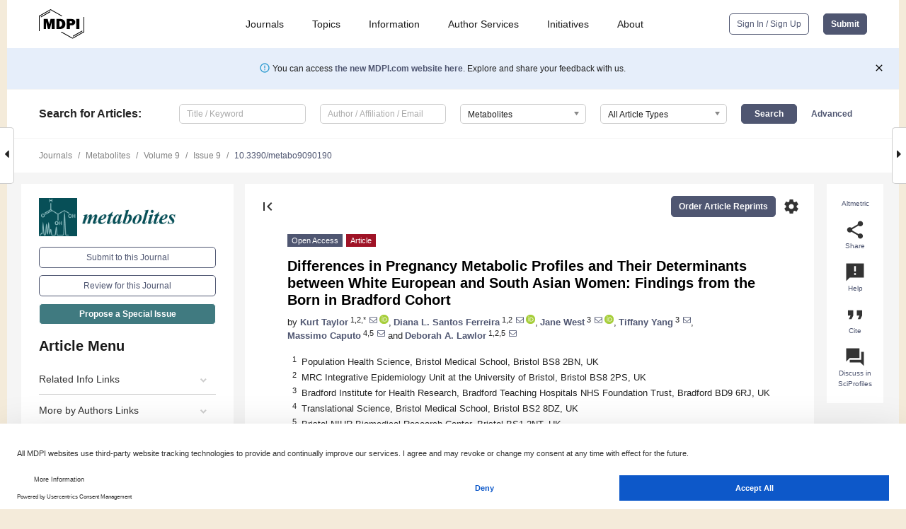

--- FILE ---
content_type: text/html; charset=UTF-8
request_url: https://www.mdpi.com/2218-1989/9/9/190
body_size: 87663
content:


<!DOCTYPE html>
<html lang="en" xmlns:og="http://ogp.me/ns#" xmlns:fb="https://www.facebook.com/2008/fbml">
    <head>
        <meta charset="utf-8">
        <meta http-equiv="X-UA-Compatible" content="IE=edge,chrome=1">
        <meta content="mdpi" name="sso-service" />
                             <meta content="width=device-width, initial-scale=1.0" name="viewport" />        
                <title>Differences in Pregnancy Metabolic Profiles and Their Determinants between White European and South Asian Women: Findings from the Born in Bradford Cohort</title><link rel="stylesheet" href="https://pub.mdpi-res.com/assets/css/font-awesome.min.css?eb190a3a77e5e1ee?1768564054">
        <link rel="stylesheet" href="https://pub.mdpi-res.com/assets/css/jquery.multiselect.css?f56c135cbf4d1483?1768564054">
        <link rel="stylesheet" href="https://pub.mdpi-res.com/assets/css/chosen.min.css?d7ca5ca9441ef9e1?1768564054">

                    <link rel="stylesheet" href="https://pub.mdpi-res.com/assets/css/main2.css?811c15039ec4533e?1768564054">
        
                <link rel="mask-icon" href="https://pub.mdpi-res.com/img/mask-icon-128.svg?c1c7eca266cd7013?1768564054" color="#4f5671">
        <link rel="apple-touch-icon" sizes="180x180" href="https://pub.mdpi-res.com/icon/apple-touch-icon-180x180.png?1768564054">
        <link rel="apple-touch-icon" sizes="152x152" href="https://pub.mdpi-res.com/icon/apple-touch-icon-152x152.png?1768564054">
        <link rel="apple-touch-icon" sizes="144x144" href="https://pub.mdpi-res.com/icon/apple-touch-icon-144x144.png?1768564054">
        <link rel="apple-touch-icon" sizes="120x120" href="https://pub.mdpi-res.com/icon/apple-touch-icon-120x120.png?1768564054">
        <link rel="apple-touch-icon" sizes="114x114" href="https://pub.mdpi-res.com/icon/apple-touch-icon-114x114.png?1768564054">
        <link rel="apple-touch-icon" sizes="76x76"   href="https://pub.mdpi-res.com/icon/apple-touch-icon-76x76.png?1768564054">
        <link rel="apple-touch-icon" sizes="72x72"   href="https://pub.mdpi-res.com/icon/apple-touch-icon-72x72.png?1768564054">
        <link rel="apple-touch-icon" sizes="57x57"   href="https://pub.mdpi-res.com/icon/apple-touch-icon-57x57.png?1768564054">
        <link rel="apple-touch-icon"                 href="https://pub.mdpi-res.com/icon/apple-touch-icon-57x57.png?1768564054">
        <link rel="apple-touch-icon-precomposed"     href="https://pub.mdpi-res.com/icon/apple-touch-icon-57x57.png?1768564054">
                        <link rel="manifest" href="/manifest.json">
        <meta name="theme-color" content="#ffffff">
        <meta name="application-name" content="&nbsp;"/>

            <link rel="apple-touch-startup-image" href="https://pub.mdpi-res.com/img/journals/metabolites-logo-sq.png?7fa16ceee14bdf6e">
    <link rel="apple-touch-icon" href="https://pub.mdpi-res.com/img/journals/metabolites-logo-sq.png?7fa16ceee14bdf6e">
    <meta name="msapplication-TileImage" content="https://pub.mdpi-res.com/img/journals/metabolites-logo-sq.png?7fa16ceee14bdf6e">

            <link rel="stylesheet" href="https://pub.mdpi-res.com/assets/css/jquery-ui-1.10.4.custom.min.css?80647d88647bf347?1768564054">
    <link rel="stylesheet" href="https://pub.mdpi-res.com/assets/css/magnific-popup.min.css?04d343e036f8eecd?1768564054">
    <link rel="stylesheet" href="https://pub.mdpi-res.com/assets/css/xml2html/article-html.css?b5ed6c65b8b7ceb9?1768564054">
            
    <style>

h2, #abstract .related_suggestion_title {
    }

.batch_articles a {
    color: #000;
}

    a, .batch_articles .authors a, a:focus, a:hover, a:active, .batch_articles a:focus, .batch_articles a:hover, li.side-menu-li a {
            }

    span.label a {
        color: #fff;
    }

    #main-content a.title-link:hover,
    #main-content a.title-link:focus,
    #main-content div.generic-item a.title-link:hover,
    #main-content div.generic-item a.title-link:focus {
            }

    #main-content #middle-column .generic-item.article-item a.title-link:hover,
    #main-content #middle-column .generic-item.article-item a.title-link:focus {
            }

    .art-authors a.toEncode {
        color: #333;
        font-weight: 700;
    }

    #main-content #middle-column ul li::before {
            }

    .accordion-navigation.active a.accordion__title,
    .accordion-navigation.active a.accordion__title::after {
            }

    .accordion-navigation li:hover::before,
    .accordion-navigation li:hover a,
    .accordion-navigation li:focus a {
            }

    .relative-size-container .relative-size-image .relative-size {
            }

    .middle-column__help__fixed a:hover i,
            }

    input[type="checkbox"]:checked:after {
            }

    input[type="checkbox"]:not(:disabled):hover:before {
            }

    #main-content .bolded-text {
            }


#main-content .hypothesis-count-container {
    }

#main-content .hypothesis-count-container:before {
    }

.full-size-menu ul li.menu-item .dropdown-wrapper {
    }

.full-size-menu ul li.menu-item > a.open::after {
    }

#title-story .title-story-orbit .orbit-caption {
    #background: url('/img/design/000000_background.png') !important;
    background: url('/img/design/ffffff_background.png') !important;
    color: rgb(51, 51, 51) !important;
}

#main-content .content__container__orbit {
    background-color: #000 !important;
}

#main-content .content__container__journal {
        color: #fff;
}

.html-article-menu .row span {
    }

.html-article-menu .row span.active {
    }

.accordion-navigation__journal .side-menu-li.active::before,
.accordion-navigation__journal .side-menu-li.active a {
    color: rgba(0,78,86,0.75) !important;
    font-weight: 700;
}

.accordion-navigation__journal .side-menu-li:hover::before ,
.accordion-navigation__journal .side-menu-li:hover a {
    color: rgba(0,78,86,0.75) !important;
    }

.side-menu-ul li.active a, .side-menu-ul li.active, .side-menu-ul li.active::before {
    color: rgba(0,78,86,0.75) !important;
}

.side-menu-ul li.active a {
    }

.result-selected, .active-result.highlighted, .active-result:hover,
.result-selected, .active-result.highlighted, .active-result:focus {
        }

.search-container.search-container__default-scheme {
    }

nav.tab-bar .open-small-search.active:after {
    }

.search-container.search-container__default-scheme .custom-accordion-for-small-screen-link::after {
    color: #fff;
}

@media only screen and (max-width: 50em) {
    #main-content .content__container.journal-info {
        color: #fff;
            }

    #main-content .content__container.journal-info a {
        color: #fff;
    }
} 

.button.button--color {
        }

.button.button--color:hover,
.button.button--color:focus {
            }

.button.button--color-journal {
    position: relative;
    background-color: rgba(0,78,86,0.75);
    border-color: #fff;
    color: #fff !important;
}

.button.button--color-journal:hover::before {
    content: '';
    position: absolute;
    top: 0;
    left: 0;
    height: 100%;
    width: 100%;
    background-color: #ffffff;
    opacity: 0.2;
}

.button.button--color-journal:visited,
.button.button--color-journal:hover,
.button.button--color-journal:focus {
    background-color: rgba(0,78,86,0.75);
    border-color: #fff;
    color: #fff !important;
}

.button.button--color path {
    }

.button.button--color:hover path {
    fill: #fff;
}

#main-content #search-refinements .ui-slider-horizontal .ui-slider-range {
    }

.breadcrumb__element:last-of-type a {
    }

#main-header {
    }

#full-size-menu .top-bar, #full-size-menu li.menu-item span.user-email {
    }

.top-bar-section li:not(.has-form) a:not(.button) {
    }

#full-size-menu li.menu-item .dropdown-wrapper li a:hover {
    }

#full-size-menu li.menu-item a:hover, #full-size-menu li.menu.item a:focus, nav.tab-bar a:hover {
    }
#full-size-menu li.menu.item a:active, #full-size-menu li.menu.item a.active {
    }

#full-size-menu li.menu-item a.open-mega-menu.active, #full-size-menu li.menu-item div.mega-menu, a.open-mega-menu.active {
        }

#full-size-menu li.menu-item div.mega-menu li, #full-size-menu li.menu-item div.mega-menu a {
            border-color: #9a9a9a;
}

div.type-section h2 {
                font-size: 20px;
    line-height: 26px;
    font-weight: 300;
}

div.type-section h3 {
    margin-left: 15px;
    margin-bottom: 0px;
    font-weight: 300;
}

.journal-tabs .tab-title.active a {
            }

</style>
    <link rel="stylesheet" href="https://pub.mdpi-res.com/assets/css/slick.css?f38b2db10e01b157?1768564054">

                
    <meta name="title" content="Differences in Pregnancy Metabolic Profiles and Their Determinants between White European and South Asian Women: Findings from the Born in Bradford Cohort">
    <meta name="description" content="There is widespread metabolic disruption in women upon becoming pregnant. South Asians (SA) compared to White Europeans (WE) have more fat mass and are more insulin-resistant at a given body mass index (BMI). Whether these are reflected in other gestational metabolomic differences is unclear. Our aim was to compare gestational metabolic profiles and their determinants between WE and SA women. We used data from a United Kingdom (UK) cohort to compare metabolic profiles and associations of maternal age, education, parity, height, BMI, tricep skinfold thickness, gestational diabetes (GD), pre-eclampsia, and gestational hypertension with 156 metabolic measurements in WE (n = 4072) and SA (n = 4702) women. Metabolic profiles, measured in fasting serum taken between 26&ndash;28 weeks gestation, were quantified by nuclear magnetic resonance. Distributions of most metabolic measures differed by ethnicity. WE women had higher levels of most lipoprotein subclasses, cholesterol, glycerides and phospholipids, monosaturated fatty acids, and creatinine but lower levels of glucose, linoleic acid, omega-6 and polyunsaturated fatty acids, and most amino acids. Higher BMI and having GD were associated with higher levels of several lipoprotein subclasses, triglycerides, and other metabolites, mostly with stronger associations in WEs. We have shown differences in gestational metabolic profiles between WE and SA women and demonstrated that associations of exposures with these metabolites differ by ethnicity." >
    <link rel="image_src" href="https://pub.mdpi-res.com/img/journals/metabolites-logo.png?7fa16ceee14bdf6e" >
    <meta name="dc.title" content="Differences in Pregnancy Metabolic Profiles and Their Determinants between White European and South Asian Women: Findings from the Born in Bradford Cohort">

    <meta name="dc.creator" content="Kurt Taylor">
    <meta name="dc.creator" content="Diana L. Santos Ferreira">
    <meta name="dc.creator" content="Jane West">
    <meta name="dc.creator" content="Tiffany Yang">
    <meta name="dc.creator" content="Massimo Caputo">
    <meta name="dc.creator" content="Deborah A. Lawlor">
    
    <meta name="dc.type" content="Article">
    <meta name="dc.source" content="Metabolites 2019, Vol. 9, Page 190">
    <meta name="dc.date" content="2019-09-18">
    <meta name ="dc.identifier" content="10.3390/metabo9090190">
    
    <meta name="dc.publisher" content="Multidisciplinary Digital Publishing Institute">
    <meta name="dc.rights" content="http://creativecommons.org/licenses/by/3.0/">
    <meta name="dc.format" content="application/pdf" >
    <meta name="dc.language" content="en" >
    <meta name="dc.description" content="There is widespread metabolic disruption in women upon becoming pregnant. South Asians (SA) compared to White Europeans (WE) have more fat mass and are more insulin-resistant at a given body mass index (BMI). Whether these are reflected in other gestational metabolomic differences is unclear. Our aim was to compare gestational metabolic profiles and their determinants between WE and SA women. We used data from a United Kingdom (UK) cohort to compare metabolic profiles and associations of maternal age, education, parity, height, BMI, tricep skinfold thickness, gestational diabetes (GD), pre-eclampsia, and gestational hypertension with 156 metabolic measurements in WE (n = 4072) and SA (n = 4702) women. Metabolic profiles, measured in fasting serum taken between 26&ndash;28 weeks gestation, were quantified by nuclear magnetic resonance. Distributions of most metabolic measures differed by ethnicity. WE women had higher levels of most lipoprotein subclasses, cholesterol, glycerides and phospholipids, monosaturated fatty acids, and creatinine but lower levels of glucose, linoleic acid, omega-6 and polyunsaturated fatty acids, and most amino acids. Higher BMI and having GD were associated with higher levels of several lipoprotein subclasses, triglycerides, and other metabolites, mostly with stronger associations in WEs. We have shown differences in gestational metabolic profiles between WE and SA women and demonstrated that associations of exposures with these metabolites differ by ethnicity." >

    <meta name="dc.subject" content="pregnancy" >
    <meta name="dc.subject" content="ethnicity" >
    <meta name="dc.subject" content="serum" >
    <meta name="dc.subject" content="metabolomics" >
    <meta name="dc.subject" content="cardiometabolic profile" >
    <meta name="dc.subject" content="birth cohort" >
    <meta name="dc.subject" content="Born in Bradford" >
    
    <meta name ="prism.issn" content="2218-1989">
    <meta name ="prism.publicationName" content="Metabolites">
    <meta name ="prism.publicationDate" content="2019-09-18">
    <meta name ="prism.section" content="Article" >

            <meta name ="prism.volume" content="9">
        <meta name ="prism.number" content="9">
        <meta name ="prism.startingPage" content="190" >

            
    <meta name="citation_issn" content="2218-1989">
    <meta name="citation_journal_title" content="Metabolites">
    <meta name="citation_publisher" content="Multidisciplinary Digital Publishing Institute">
    <meta name="citation_title" content="Differences in Pregnancy Metabolic Profiles and Their Determinants between White European and South Asian Women: Findings from the Born in Bradford Cohort">
    <meta name="citation_publication_date" content="2019/9">
    <meta name="citation_online_date" content="2019/09/18">

            <meta name="citation_volume" content="9">
        <meta name="citation_issue" content="9">
        <meta name="citation_firstpage" content="190">

            
    <meta name="citation_author" content="Taylor, Kurt">
    <meta name="citation_author" content="L. Santos Ferreira, Diana">
    <meta name="citation_author" content="West, Jane">
    <meta name="citation_author" content="Yang, Tiffany">
    <meta name="citation_author" content="Caputo, Massimo">
    <meta name="citation_author" content="A. Lawlor, Deborah">
    
    <meta name="citation_doi" content="10.3390/metabo9090190">
    
    <meta name="citation_id" content="mdpi-metabo9090190">
    <meta name="citation_abstract_html_url" content="https://www.mdpi.com/2218-1989/9/9/190">

    <meta name="citation_pdf_url" content="https://www.mdpi.com/2218-1989/9/9/190/pdf?version=1568969801">
    <link rel="alternate" type="application/pdf" title="PDF Full-Text" href="https://www.mdpi.com/2218-1989/9/9/190/pdf?version=1568969801">
    <meta name="fulltext_pdf" content="https://www.mdpi.com/2218-1989/9/9/190/pdf?version=1568969801">
    
    <meta name="citation_fulltext_html_url" content="https://www.mdpi.com/2218-1989/9/9/190/htm">
    <link rel="alternate" type="text/html" title="HTML Full-Text" href="https://www.mdpi.com/2218-1989/9/9/190/htm">
    <meta name="fulltext_html" content="https://www.mdpi.com/2218-1989/9/9/190/htm">
    
    <link rel="alternate" type="text/xml" title="XML Full-Text" href="https://www.mdpi.com/2218-1989/9/9/190/xml">
    <meta name="fulltext_xml" content="https://www.mdpi.com/2218-1989/9/9/190/xml">
    <meta name="citation_xml_url" content="https://www.mdpi.com/2218-1989/9/9/190/xml">
    
    <meta name="twitter:card" content="summary" />
    <meta name="twitter:site" content="@MDPIOpenAccess" />
    <meta name="twitter:image" content="https://pub.mdpi-res.com/img/journals/metabolites-logo-social.png?7fa16ceee14bdf6e" />

    <meta property="fb:app_id" content="131189377574"/>
    <meta property="og:site_name" content="MDPI"/>
    <meta property="og:type" content="article"/>
    <meta property="og:url" content="https://www.mdpi.com/2218-1989/9/9/190" />
    <meta property="og:title" content="Differences in Pregnancy Metabolic Profiles and Their Determinants between White European and South Asian Women: Findings from the Born in Bradford Cohort" />
    <meta property="og:description" content="There is widespread metabolic disruption in women upon becoming pregnant. South Asians (SA) compared to White Europeans (WE) have more fat mass and are more insulin-resistant at a given body mass index (BMI). Whether these are reflected in other gestational metabolomic differences is unclear. Our aim was to compare gestational metabolic profiles and their determinants between WE and SA women. We used data from a United Kingdom (UK) cohort to compare metabolic profiles and associations of maternal age, education, parity, height, BMI, tricep skinfold thickness, gestational diabetes (GD), pre-eclampsia, and gestational hypertension with 156 metabolic measurements in WE (n = 4072) and SA (n = 4702) women. Metabolic profiles, measured in fasting serum taken between 26&ndash;28 weeks gestation, were quantified by nuclear magnetic resonance. Distributions of most metabolic measures differed by ethnicity. WE women had higher levels of most lipoprotein subclasses, cholesterol, glycerides and phospholipids, monosaturated fatty acids, and creatinine but lower levels of glucose, linoleic acid, omega-6 and polyunsaturated fatty acids, and most amino acids. Higher BMI and having GD were associated with higher levels of several lipoprotein subclasses, triglycerides, and other metabolites, mostly with stronger associations in WEs. We have shown differences in gestational metabolic profiles between WE and SA women and demonstrated that associations of exposures with these metabolites differ by ethnicity." />
    <meta property="og:image" content="https://pub.mdpi-res.com/metabolites/metabolites-09-00190/article_deploy/html/images/metabolites-09-00190-g001a-550.jpg?1569477640" />
                <link rel="alternate" type="application/rss+xml" title="MDPI Publishing - Latest articles" href="https://www.mdpi.com/rss">
                
        <meta name="google-site-verification" content="PxTlsg7z2S00aHroktQd57fxygEjMiNHydKn3txhvwY">
        <meta name="facebook-domain-verification" content="mcoq8dtq6sb2hf7z29j8w515jjoof7" />

                <script id="usercentrics-cmp" src="https://web.cmp.usercentrics.eu/ui/loader.js" data-ruleset-id="PbAnaGk92sB5Cc" async></script>
        
        <!--[if lt IE 9]>
            <script>var browserIe8 = true;</script>
            <link rel="stylesheet" href="https://pub.mdpi-res.com/assets/css/ie8foundationfix.css?50273beac949cbf0?1768564054">
            <script src="//html5shiv.googlecode.com/svn/trunk/html5.js"></script>
            <script src="//cdnjs.cloudflare.com/ajax/libs/html5shiv/3.6.2/html5shiv.js"></script>
            <script src="//s3.amazonaws.com/nwapi/nwmatcher/nwmatcher-1.2.5-min.js"></script>
            <script src="//html5base.googlecode.com/svn-history/r38/trunk/js/selectivizr-1.0.3b.js"></script>
            <script src="//cdnjs.cloudflare.com/ajax/libs/respond.js/1.1.0/respond.min.js"></script>
            <script src="https://pub.mdpi-res.com/assets/js/ie8/ie8patch.js?9e1d3c689a0471df?1768564054"></script>
            <script src="https://pub.mdpi-res.com/assets/js/ie8/rem.min.js?94b62787dcd6d2f2?1768564054"></script>            
                                                        <![endif]-->

                    <script>
                window.dataLayer = window.dataLayer || [];
                function gtag() { dataLayer.push(arguments); }
                gtag('consent', 'default', {
                    'ad_user_data': 'denied',
                    'ad_personalization': 'denied',
                    'ad_storage': 'denied',
                    'analytics_storage': 'denied',
                    'wait_for_update': 500,
                });
                dataLayer.push({'gtm.start': new Date().getTime(), 'event': 'gtm.js'});

                            </script>

            <script>
                (function(w,d,s,l,i){w[l]=w[l]||[];w[l].push({'gtm.start':
                new Date().getTime(),event:'gtm.js'});var f=d.getElementsByTagName(s)[0],
                j=d.createElement(s),dl=l!='dataLayer'?'&l='+l:'';j.async=true;j.src=
                'https://www.googletagmanager.com/gtm.js?id='+i+dl;f.parentNode.insertBefore(j,f);
                })(window,document,'script','dataLayer','GTM-WPK7SW5');
            </script>

                        
                              <script>!function(e){var n="https://s.go-mpulse.net/boomerang/";if("True"=="True")e.BOOMR_config=e.BOOMR_config||{},e.BOOMR_config.PageParams=e.BOOMR_config.PageParams||{},e.BOOMR_config.PageParams.pci=!0,n="https://s2.go-mpulse.net/boomerang/";if(window.BOOMR_API_key="4MGA4-E5JH8-79LAG-STF7X-79Z92",function(){function e(){if(!o){var e=document.createElement("script");e.id="boomr-scr-as",e.src=window.BOOMR.url,e.async=!0,i.parentNode.appendChild(e),o=!0}}function t(e){o=!0;var n,t,a,r,d=document,O=window;if(window.BOOMR.snippetMethod=e?"if":"i",t=function(e,n){var t=d.createElement("script");t.id=n||"boomr-if-as",t.src=window.BOOMR.url,BOOMR_lstart=(new Date).getTime(),e=e||d.body,e.appendChild(t)},!window.addEventListener&&window.attachEvent&&navigator.userAgent.match(/MSIE [67]\./))return window.BOOMR.snippetMethod="s",void t(i.parentNode,"boomr-async");a=document.createElement("IFRAME"),a.src="about:blank",a.title="",a.role="presentation",a.loading="eager",r=(a.frameElement||a).style,r.width=0,r.height=0,r.border=0,r.display="none",i.parentNode.appendChild(a);try{O=a.contentWindow,d=O.document.open()}catch(_){n=document.domain,a.src="javascript:var d=document.open();d.domain='"+n+"';void(0);",O=a.contentWindow,d=O.document.open()}if(n)d._boomrl=function(){this.domain=n,t()},d.write("<bo"+"dy onload='document._boomrl();'>");else if(O._boomrl=function(){t()},O.addEventListener)O.addEventListener("load",O._boomrl,!1);else if(O.attachEvent)O.attachEvent("onload",O._boomrl);d.close()}function a(e){window.BOOMR_onload=e&&e.timeStamp||(new Date).getTime()}if(!window.BOOMR||!window.BOOMR.version&&!window.BOOMR.snippetExecuted){window.BOOMR=window.BOOMR||{},window.BOOMR.snippetStart=(new Date).getTime(),window.BOOMR.snippetExecuted=!0,window.BOOMR.snippetVersion=12,window.BOOMR.url=n+"4MGA4-E5JH8-79LAG-STF7X-79Z92";var i=document.currentScript||document.getElementsByTagName("script")[0],o=!1,r=document.createElement("link");if(r.relList&&"function"==typeof r.relList.supports&&r.relList.supports("preload")&&"as"in r)window.BOOMR.snippetMethod="p",r.href=window.BOOMR.url,r.rel="preload",r.as="script",r.addEventListener("load",e),r.addEventListener("error",function(){t(!0)}),setTimeout(function(){if(!o)t(!0)},3e3),BOOMR_lstart=(new Date).getTime(),i.parentNode.appendChild(r);else t(!1);if(window.addEventListener)window.addEventListener("load",a,!1);else if(window.attachEvent)window.attachEvent("onload",a)}}(),"".length>0)if(e&&"performance"in e&&e.performance&&"function"==typeof e.performance.setResourceTimingBufferSize)e.performance.setResourceTimingBufferSize();!function(){if(BOOMR=e.BOOMR||{},BOOMR.plugins=BOOMR.plugins||{},!BOOMR.plugins.AK){var n=""=="true"?1:0,t="",a="cloqhrixzvm242lp5vaa-f-a91181d49-clientnsv4-s.akamaihd.net",i="false"=="true"?2:1,o={"ak.v":"39","ak.cp":"1774948","ak.ai":parseInt("1155516",10),"ak.ol":"0","ak.cr":10,"ak.ipv":4,"ak.proto":"h2","ak.rid":"14ad5d1d","ak.r":38938,"ak.a2":n,"ak.m":"dscb","ak.n":"essl","ak.bpcip":"18.221.3.0","ak.cport":59426,"ak.gh":"23.55.170.143","ak.quicv":"","ak.tlsv":"tls1.3","ak.0rtt":"","ak.0rtt.ed":"","ak.csrc":"-","ak.acc":"","ak.t":"1768942912","ak.ak":"hOBiQwZUYzCg5VSAfCLimQ==iuCaklq/9YbdHcVEi6PttBE2q0HPEe76EfzxwzrfqHo2IhWid+OpJnCCdRqW9CqpUm0c1MNmwu1EYNL+yMob+jx9v0F8r7YbhBtQXChLE8YhhRdDh27Y4LJWWvm/c2tm9dVTvaPlnVQt63fn5gPaq5Sziu2g9DOUkK52/9P5Yv46/swagR8a6aWIojmhSdXbCeHo4Vf4g9eSZhALDfi6cX6awBHKzwiiyycIzN/ikEDsGXa19cfvybBTTtNCG/NmtrnD0qhsWdwQYKLGcmkdEfyCBXiOaJR8AHtfr96FaIfcDv4xYziZjGLNIvcJR8jW/O4iUb0ZSjnWLhq/EEFoyAGr7HCvAqDPSriahf5wdZJx0KOJ+pB2yr9YxnISTc8dvy2xNE6oQGvE6Hp8ZtJfyuTbmI43yhpI5AM0ijzdVcw=","ak.pv":"21","ak.dpoabenc":"","ak.tf":i};if(""!==t)o["ak.ruds"]=t;var r={i:!1,av:function(n){var t="http.initiator";if(n&&(!n[t]||"spa_hard"===n[t]))o["ak.feo"]=void 0!==e.aFeoApplied?1:0,BOOMR.addVar(o)},rv:function(){var e=["ak.bpcip","ak.cport","ak.cr","ak.csrc","ak.gh","ak.ipv","ak.m","ak.n","ak.ol","ak.proto","ak.quicv","ak.tlsv","ak.0rtt","ak.0rtt.ed","ak.r","ak.acc","ak.t","ak.tf"];BOOMR.removeVar(e)}};BOOMR.plugins.AK={akVars:o,akDNSPreFetchDomain:a,init:function(){if(!r.i){var e=BOOMR.subscribe;e("before_beacon",r.av,null,null),e("onbeacon",r.rv,null,null),r.i=!0}return this},is_complete:function(){return!0}}}}()}(window);</script></head>

    <body>
         
                		        	        		        	
		<div class="direction direction_right" id="small_right" style="border-right-width: 0px; padding:0;">
        <i class="fa fa-caret-right fa-2x"></i>
    </div>

	<div class="big_direction direction_right" id="big_right" style="border-right-width: 0px;">
				<div style="text-align: right;">
				      Next Article in Journal / Special Issue<br>
			  <div><a href="/2218-1989/9/9/191">Associations between Blood Metabolic Profile at 7 Years Old and Eating Disorders in Adolescence: Findings from the Avon Longitudinal Study of Parents and Children</a></div>
			 	</div>
	</div>
	
		<div class="direction" id="small_left" style="border-left-width: 0px">
        <i class="fa fa-caret-left fa-2x"></i>
    </div>
	<div class="big_direction" id="big_left" style="border-left-width: 0px;">
				<div>
									Previous Article in Journal<br>
				<div><a href="/2218-1989/9/9/189">Comprehensive Evaluation of Parameters Affecting One-Step Method for Quantitative Analysis of Fatty Acids in Meat</a></div>
					 			 		Previous Article in Special Issue<br>
		 		<div><a href="/2218-1989/9/9/178">Multiplatform Urinary Metabolomics Profiling to Discriminate Cachectic from Non-Cachectic Colorectal Cancer Patients: Pilot Results from the ColoCare Study</a></div>
		 			 	 	</div>
	</div>
	    <div style="clear: both;"></div>

                    
<div id="menuModal" class="reveal-modal reveal-modal-new reveal-modal-menu" aria-hidden="true" data-reveal role="dialog">
    <div class="menu-container">
        <div class="UI_NavMenu">
            


<div class="content__container " >
    <div class="custom-accordion-for-small-screen-link " >
                            <h2>Journals</h2>
                    </div>

    <div class="target-item custom-accordion-for-small-screen-content show-for-medium-up">
                            <div class="menu-container__links">
                        <div style="width: 100%; float: left;">
                            <a href="/about/journals">Active Journals</a>
                            <a href="/about/journalfinder">Find a Journal</a>
                            <a href="/about/journals/proposal">Journal Proposal</a>
                            <a href="/about/proceedings">Proceedings Series</a>
                        </div>
                    </div>
                    </div>
</div>

            <a href="/topics">
                <h2>Topics</h2>
            </a>

            


<div class="content__container " >
    <div class="custom-accordion-for-small-screen-link " >
                            <h2>Information</h2>
                    </div>

    <div class="target-item custom-accordion-for-small-screen-content show-for-medium-up">
                            <div class="menu-container__links">
                        <div style="width: 100%; max-width: 200px; float: left;">
                            <a href="/authors">For Authors</a>
                            <a href="/reviewers">For Reviewers</a>
                            <a href="/editors">For Editors</a>
                            <a href="/librarians">For Librarians</a>
                            <a href="/publishing_services">For Publishers</a>
                            <a href="/societies">For Societies</a>
                            <a href="/conference_organizers">For Conference Organizers</a>
                        </div>
                        <div style="width: 100%; max-width: 250px; float: left;">
                            <a href="/openaccess">Open Access Policy</a>
                            <a href="/ioap">Institutional Open Access Program</a>
                            <a href="/special_issues_guidelines">Special Issues Guidelines</a>
                            <a href="/editorial_process">Editorial Process</a>
                            <a href="/ethics">Research and Publication Ethics</a>
                            <a href="/apc">Article Processing Charges</a>
                            <a href="/awards">Awards</a>
                            <a href="/testimonials">Testimonials</a>
                        </div>
                    </div>
                    </div>
</div>

            <a href="/authors/english">
                <h2>Author Services</h2>
            </a>

            


<div class="content__container " >
    <div class="custom-accordion-for-small-screen-link " >
                            <h2>Initiatives</h2>
                    </div>

    <div class="target-item custom-accordion-for-small-screen-content show-for-medium-up">
                            <div class="menu-container__links">
                        <div style="width: 100%; float: left;">
                            <a href="https://sciforum.net" target="_blank" rel="noopener noreferrer">Sciforum</a>
                            <a href="https://www.mdpi.com/books" target="_blank" rel="noopener noreferrer">MDPI Books</a>
                            <a href="https://www.preprints.org" target="_blank" rel="noopener noreferrer">Preprints.org</a>
                            <a href="https://www.scilit.com" target="_blank" rel="noopener noreferrer">Scilit</a>
                            <a href="https://sciprofiles.com" target="_blank" rel="noopener noreferrer">SciProfiles</a>
                            <a href="https://encyclopedia.pub" target="_blank" rel="noopener noreferrer">Encyclopedia</a>
                            <a href="https://jams.pub" target="_blank" rel="noopener noreferrer">JAMS</a>
                            <a href="/about/proceedings">Proceedings Series</a>
                        </div>
                    </div>
                    </div>
</div>

            


<div class="content__container " >
    <div class="custom-accordion-for-small-screen-link " >
                            <h2>About</h2>
                    </div>

    <div class="target-item custom-accordion-for-small-screen-content show-for-medium-up">
                            <div class="menu-container__links">
                        <div style="width: 100%; float: left;">
                            <a href="/about">Overview</a>
                            <a href="/about/contact">Contact</a>
                            <a href="https://careers.mdpi.com" target="_blank" rel="noopener noreferrer">Careers</a>
                            <a href="/about/announcements">News</a>
                            <a href="/about/press">Press</a>
                            <a href="http://blog.mdpi.com/" target="_blank" rel="noopener noreferrer">Blog</a>
                        </div>
                    </div>
                    </div>
</div>
        </div>

        <div class="menu-container__buttons">
                            <a class="button UA_SignInUpButton" href="/user/login">Sign In / Sign Up</a>
                    </div>
    </div>
</div>

                
<div id="captchaModal" class="reveal-modal reveal-modal-new reveal-modal-new--small" data-reveal aria-label="Captcha" aria-hidden="true" role="dialog"></div>
        
<div id="actionDisabledModal" class="reveal-modal" data-reveal aria-labelledby="actionDisableModalTitle" aria-hidden="true" role="dialog" style="width: 300px;">
    <h2 id="actionDisableModalTitle">Notice</h2>
    <form action="/email/captcha" method="post" id="emailCaptchaForm">
        <div class="row">
            <div id="js-action-disabled-modal-text" class="small-12 columns">
            </div>
            
            <div id="js-action-disabled-modal-submit" class="small-12 columns" style="margin-top: 10px; display: none;">
                You can make submissions to other journals 
                <a href="https://susy.mdpi.com/user/manuscripts/upload">here</a>.
            </div>
        </div>
    </form>
    <a class="close-reveal-modal" aria-label="Close">
        <i class="material-icons">clear</i>
    </a>
</div>
        
<div id="rssNotificationModal" class="reveal-modal reveal-modal-new" data-reveal aria-labelledby="rssNotificationModalTitle" aria-hidden="true" role="dialog">
    <div class="row">
        <div class="small-12 columns">
            <h2 id="rssNotificationModalTitle">Notice</h2>
            <p>
                You are accessing a machine-readable page. In order to be human-readable, please install an RSS reader.
            </p>
        </div>
    </div>
    <div class="row">
        <div class="small-12 columns">
            <a class="button button--color js-rss-notification-confirm">Continue</a>
            <a class="button button--grey" onclick="$(this).closest('.reveal-modal').find('.close-reveal-modal').click(); return false;">Cancel</a>
        </div>
    </div>
    <a class="close-reveal-modal" aria-label="Close">
        <i class="material-icons">clear</i>
    </a>
</div>
        
<div id="drop-article-label-openaccess" class="f-dropdown medium" data-dropdown-content aria-hidden="true" tabindex="-1">
    <p>
        All articles published by MDPI are made immediately available worldwide under an open access license. No special 
        permission is required to reuse all or part of the article published by MDPI, including figures and tables. For 
        articles published under an open access Creative Common CC BY license, any part of the article may be reused without 
        permission provided that the original article is clearly cited. For more information, please refer to
        <a href="https://www.mdpi.com/openaccess">https://www.mdpi.com/openaccess</a>.
    </p>
</div>

<div id="drop-article-label-feature" class="f-dropdown medium" data-dropdown-content aria-hidden="true" tabindex="-1">
    <p>
        Feature papers represent the most advanced research with significant potential for high impact in the field. A Feature 
        Paper should be a substantial original Article that involves several techniques or approaches, provides an outlook for 
        future research directions and describes possible research applications.
    </p>

    <p>
        Feature papers are submitted upon individual invitation or recommendation by the scientific editors and must receive 
        positive feedback from the reviewers.
    </p>
</div>

<div id="drop-article-label-choice" class="f-dropdown medium" data-dropdown-content aria-hidden="true" tabindex="-1">
    <p>
        Editor’s Choice articles are based on recommendations by the scientific editors of MDPI journals from around the world. 
        Editors select a small number of articles recently published in the journal that they believe will be particularly 
        interesting to readers, or important in the respective research area. The aim is to provide a snapshot of some of the 
        most exciting work published in the various research areas of the journal.

        <div style="margin-top: -10px;">
            <div id="drop-article-label-choice-journal-link" style="display: none; margin-top: -10px; padding-top: 10px;">
            </div>
        </div>
    </p>
</div>

<div id="drop-article-label-resubmission" class="f-dropdown medium" data-dropdown-content aria-hidden="true" tabindex="-1">
    <p>
        Original Submission Date Received: <span id="drop-article-label-resubmission-date"></span>.
    </p>
</div>

                <div id="container">
                        
                <noscript>
                    <div id="no-javascript">
                        You seem to have javascript disabled. Please note that many of the page functionalities won't work as expected without javascript enabled.
                    </div>
                </noscript>

                <div class="fixed">
                    <nav class="tab-bar show-for-medium-down">
                        <div class="row full-width collapse">
                            <div class="medium-3 small-4 columns">
                                <a href="/">
                                    <img class="full-size-menu__mdpi-logo" src="https://pub.mdpi-res.com/img/design/mdpi-pub-logo-black-small1.svg?da3a8dcae975a41c?1768564054" style="width: 64px;" title="MDPI Open Access Journals">
                                </a>
                            </div>
                            <div class="medium-3 small-4 columns right-aligned">
                                <div class="show-for-medium-down">
                                    <a href="#" style="display: none;">
                                        <i class="material-icons" onclick="$('#menuModal').foundation('reveal', 'close'); return false;">clear</i>
                                    </a>

                                    <a class="js-toggle-desktop-layout-link" title="Toggle desktop layout" style="display: none;" href="/toggle_desktop_layout_cookie">
                                        <i class="material-icons">zoom_out_map</i>
                                    </a>

                                                                            <a href="#" class="js-open-small-search open-small-search">
                                            <i class="material-icons show-for-small only">search</i>
                                        </a>
                                    
                                    <a title="MDPI main page" class="js-open-menu" data-reveal-id="menuModal" href="#">
                                        <i class="material-icons">menu</i>
                                    </a>
                                </div>
                            </div>
                        </div>
                    </nav>                       	
                </div>
                
                <section class="main-section">
                    <header>
                        <div class="full-size-menu show-for-large-up">
                             
                                <div class="row full-width">
                                                                        <div class="large-1 columns">
                                        <a href="/">
                                            <img class="full-size-menu__mdpi-logo" src="https://pub.mdpi-res.com/img/design/mdpi-pub-logo-black-small1.svg?da3a8dcae975a41c?1768564054" title="MDPI Open Access Journals">
                                        </a>
                                    </div>

                                                                        <div class="large-8 columns text-right UI_NavMenu">
                                        <ul>
                                            <li class="menu-item"> 
                                                <a href="/about/journals" data-dropdown="journals-dropdown" aria-controls="journals-dropdown" aria-expanded="false" data-options="is_hover: true; hover_timeout: 200">Journals</a>

                                                <ul id="journals-dropdown" class="f-dropdown dropdown-wrapper dropdown-wrapper__small" data-dropdown-content aria-hidden="true" tabindex="-1">
                                                    <li>
                                                        <div class="row">
                                                            <div class="small-12 columns">
                                                                <ul>
                                                                    <li>
                                                                        <a href="/about/journals">
                                                                            Active Journals
                                                                        </a>
                                                                    </li>
                                                                    <li>
                                                                        <a href="/about/journalfinder">
                                                                            Find a Journal
                                                                        </a>
                                                                    </li>
                                                                    <li>
                                                                        <a href="/about/journals/proposal">
                                                                            Journal Proposal
                                                                        </a>
                                                                    </li>
                                                                    <li>
                                                                        <a href="/about/proceedings">
                                                                            Proceedings Series
                                                                        </a>
                                                                    </li>
                                                                </ul>
                                                            </div>
                                                        </div>
                                                    </li>
                                                </ul>
                                            </li>

                                            <li class="menu-item"> 
                                                <a href="/topics">Topics</a>
                                            </li>

                                            <li class="menu-item"> 
                                                <a href="/authors" data-dropdown="information-dropdown" aria-controls="information-dropdown" aria-expanded="false" data-options="is_hover:true; hover_timeout:200">Information</a>

                                                <ul id="information-dropdown" class="f-dropdown dropdown-wrapper" data-dropdown-content aria-hidden="true" tabindex="-1">
                                                    <li>
                                                        <div class="row">
                                                            <div class="small-5 columns right-border">
                                                                <ul>
                                                                    <li>
                                                                        <a href="/authors">For Authors</a>
                                                                    </li>
                                                                    <li>
                                                                        <a href="/reviewers">For Reviewers</a>
                                                                    </li>
                                                                    <li>
                                                                        <a href="/editors">For Editors</a>
                                                                    </li>
                                                                    <li>
                                                                        <a href="/librarians">For Librarians</a>
                                                                    </li>
                                                                    <li>
                                                                        <a href="/publishing_services">For Publishers</a>
                                                                    </li>
                                                                    <li>
                                                                        <a href="/societies">For Societies</a>
                                                                    </li>
                                                                    <li>
                                                                        <a href="/conference_organizers">For Conference Organizers</a>
                                                                    </li>
                                                                </ul>
                                                            </div>

                                                            <div class="small-7 columns">
                                                                <ul>
                                                                    <li>
                                                                        <a href="/openaccess">Open Access Policy</a>
                                                                    </li>
                                                                    <li>
                                                                        <a href="/ioap">Institutional Open Access Program</a>
                                                                    </li>
                                                                    <li>
                                                                        <a href="/special_issues_guidelines">Special Issues Guidelines</a>
                                                                    </li>
                                                                    <li>
                                                                        <a href="/editorial_process">Editorial Process</a>
                                                                    </li>
                                                                    <li>
                                                                        <a href="/ethics">Research and Publication Ethics</a>
                                                                    </li>
                                                                    <li>
                                                                        <a href="/apc">Article Processing Charges</a>
                                                                    </li>
                                                                    <li>
                                                                        <a href="/awards">Awards</a>
                                                                    </li>
                                                                    <li>
                                                                        <a href="/testimonials">Testimonials</a>
                                                                    </li>
                                                                </ul>
                                                            </div>
                                                        </div>
                                                    </li>
                                                </ul>
                                            </li>

                                            <li class="menu-item">
                                                <a href="/authors/english">Author Services</a>
                                            </li>

                                            <li class="menu-item"> 
                                                <a href="/about/initiatives" data-dropdown="initiatives-dropdown" aria-controls="initiatives-dropdown" aria-expanded="false" data-options="is_hover: true; hover_timeout: 200">Initiatives</a>

                                                <ul id="initiatives-dropdown" class="f-dropdown dropdown-wrapper dropdown-wrapper__small" data-dropdown-content aria-hidden="true" tabindex="-1">
                                                    <li>
                                                        <div class="row">
                                                            <div class="small-12 columns">
                                                                <ul>
                                                                    <li>
                                                                        <a href="https://sciforum.net" target="_blank" rel="noopener noreferrer">
                                                                                                                                                        Sciforum
                                                                        </a>
                                                                    </li>
                                                                    <li>
                                                                        <a href="https://www.mdpi.com/books" target="_blank" rel="noopener noreferrer">
                                                                                                                                                        MDPI Books
                                                                        </a>
                                                                    </li>
                                                                    <li>
                                                                        <a href="https://www.preprints.org" target="_blank" rel="noopener noreferrer">
                                                                                                                                                        Preprints.org
                                                                        </a>
                                                                    </li>
                                                                    <li>
                                                                        <a href="https://www.scilit.com" target="_blank" rel="noopener noreferrer">
                                                                                                                                                        Scilit
                                                                        </a>
                                                                    </li>
                                                                    <li>
                                                                        <a href="https://sciprofiles.com" target="_blank" rel="noopener noreferrer">
                                                                            SciProfiles
                                                                        </a>
                                                                    </li>
                                                                    <li>
                                                                        <a href="https://encyclopedia.pub" target="_blank" rel="noopener noreferrer">
                                                                                                                                                        Encyclopedia
                                                                        </a>
                                                                    </li>
                                                                    <li>
                                                                        <a href="https://jams.pub" target="_blank" rel="noopener noreferrer">
                                                                            JAMS
                                                                        </a>
                                                                    </li>
                                                                    <li>
                                                                        <a href="/about/proceedings">
                                                                            Proceedings Series
                                                                        </a>
                                                                    </li>
                                                                </ul>
                                                            </div>
                                                        </div>
                                                    </li>
                                                </ul>
                                            </li>

                                            <li class="menu-item"> 
                                                <a href="/about" data-dropdown="about-dropdown" aria-controls="about-dropdown" aria-expanded="false" data-options="is_hover: true; hover_timeout: 200">About</a>

                                                <ul id="about-dropdown" class="f-dropdown dropdown-wrapper dropdown-wrapper__small" data-dropdown-content aria-hidden="true" tabindex="-1">
                                                    <li>
                                                        <div class="row">
                                                            <div class="small-12 columns">
                                                                <ul>
                                                                    <li>
                                                                        <a href="/about">
                                                                            Overview
                                                                        </a>
                                                                    </li>
                                                                    <li>
                                                                        <a href="/about/contact">
                                                                            Contact
                                                                        </a>
                                                                    </li>
                                                                    <li>
                                                                        <a href="https://careers.mdpi.com" target="_blank" rel="noopener noreferrer">
                                                                            Careers
                                                                        </a>
                                                                    </li>
                                                                    <li> 
                                                                        <a href="/about/announcements">
                                                                            News
                                                                        </a>
                                                                    </li>
                                                                    <li> 
                                                                        <a href="/about/press">
                                                                            Press
                                                                        </a>
                                                                    </li>
                                                                    <li>
                                                                        <a href="http://blog.mdpi.com/" target="_blank" rel="noopener noreferrer">
                                                                            Blog
                                                                        </a>
                                                                    </li>
                                                                </ul>
                                                            </div>
                                                        </div>
                                                    </li>
                                                </ul>
                                            </li>

                                                                                    </ul>
                                    </div>

                                    <div class="large-3 columns text-right full-size-menu__buttons">
                                        <div>
                                                                                            <a class="button button--default-inversed UA_SignInUpButton" href="/user/login">Sign In / Sign Up</a>
                                            
                                                <a class="button button--default js-journal-active-only-link js-journal-active-only-submit-link UC_NavSubmitButton" href="            https://susy.mdpi.com/user/manuscripts/upload?journal=metabolites
    " data-disabledmessage="new submissions are not possible.">Submit</a>
                                        </div>
                                    </div>
                                </div>
                            </div>

                            <div class="row full-width new-website-link-banner" style="padding: 20px 50px 20px 20px; background-color: #E6EEFA; position: relative; display: none;">
                                <div class="small-12 columns" style="padding: 0; margin: 0; text-align: center;">
                                    <i class="material-icons" style="font-size: 16px; color: #2C9ACF; position: relative; top: -2px;">error_outline</i>
                                    You can access <a href="https://www.mdpi.com/redirect/new_site?return=/2218-1989/9/9/190">the new MDPI.com website here</a>. Explore and share your feedback with us.
                                    <a href="#" class="new-website-link-banner-close"><i class="material-icons" style="font-size: 16px; color: #000000; position: absolute; right: -30px; top: 0px;">close</i></a>
                                </div>
                            </div>

                                                            <div class="header-divider">&nbsp;</div>
                            
                                                            <div class="search-container hide-for-small-down row search-container__homepage-scheme">
                                                                                                                        
















<form id="basic_search" style="background-color: inherit !important;" class="large-12 medium-12 columns " action="/search" method="get">

    <div class="row search-container__main-elements">
            
            <div class="large-2 medium-2 small-12 columns text-right1 small-only-text-left">
        <div class="show-for-medium-up">
            <div class="search-input-label">&nbsp;</div>
        </div>
            <span class="search-container__title">Search<span class="hide-for-medium"> for Articles</span><span class="hide-for-small">:</span></span>
    
    </div>


        <div class="custom-accordion-for-small-screen-content">
                
                <div class="large-2 medium-2 small-6 columns ">
        <div class="">
            <div class="search-input-label">Title / Keyword</div>
        </div>
                <input type="text" placeholder="Title / Keyword" id="q" tabindex="1" name="q" value="" />
    
    </div>


                
                <div class="large-2 medium-2 small-6 columns ">
        <div class="">
            <div class="search-input-label">Author / Affiliation / Email</div>
        </div>
                <input type="text" id="authors" placeholder="Author / Affiliation / Email" tabindex="2" name="authors" value="" />
    
    </div>


                
                <div class="large-2 medium-2 small-6 columns ">
        <div class="">
            <div class="search-input-label">Journal</div>
        </div>
                <select id="journal" tabindex="3" name="journal" class="chosen-select">
            <option value="">All Journals</option>
             
                        <option value="accountaudit" >
                                    Accounting and Auditing
                            </option>
             
                        <option value="acoustics" >
                                    Acoustics
                            </option>
             
                        <option value="amh" >
                                    Acta Microbiologica Hellenica (AMH)
                            </option>
             
                        <option value="actuators" >
                                    Actuators
                            </option>
             
                        <option value="adhesives" >
                                    Adhesives
                            </option>
             
                        <option value="admsci" >
                                    Administrative Sciences
                            </option>
             
                        <option value="adolescents" >
                                    Adolescents
                            </option>
             
                        <option value="arm" >
                                    Advances in Respiratory Medicine (ARM)
                            </option>
             
                        <option value="aerobiology" >
                                    Aerobiology
                            </option>
             
                        <option value="aerospace" >
                                    Aerospace
                            </option>
             
                        <option value="agriculture" >
                                    Agriculture
                            </option>
             
                        <option value="agriengineering" >
                                    AgriEngineering
                            </option>
             
                        <option value="agrochemicals" >
                                    Agrochemicals
                            </option>
             
                        <option value="agronomy" >
                                    Agronomy
                            </option>
             
                        <option value="ai" >
                                    AI
                            </option>
             
                        <option value="aichem" >
                                    AI Chemistry
                            </option>
             
                        <option value="aieng" >
                                    AI for Engineering
                            </option>
             
                        <option value="aieduc" >
                                    AI in Education
                            </option>
             
                        <option value="aimed" >
                                    AI in Medicine
                            </option>
             
                        <option value="aimater" >
                                    AI Materials
                            </option>
             
                        <option value="aisens" >
                                    AI Sensors
                            </option>
             
                        <option value="air" >
                                    Air
                            </option>
             
                        <option value="algorithms" >
                                    Algorithms
                            </option>
             
                        <option value="allergies" >
                                    Allergies
                            </option>
             
                        <option value="alloys" >
                                    Alloys
                            </option>
             
                        <option value="analog" >
                                    Analog
                            </option>
             
                        <option value="analytica" >
                                    Analytica
                            </option>
             
                        <option value="analytics" >
                                    Analytics
                            </option>
             
                        <option value="anatomia" >
                                    Anatomia
                            </option>
             
                        <option value="anesthres" >
                                    Anesthesia Research
                            </option>
             
                        <option value="animals" >
                                    Animals
                            </option>
             
                        <option value="antibiotics" >
                                    Antibiotics
                            </option>
             
                        <option value="antibodies" >
                                    Antibodies
                            </option>
             
                        <option value="antioxidants" >
                                    Antioxidants
                            </option>
             
                        <option value="applbiosci" >
                                    Applied Biosciences
                            </option>
             
                        <option value="applmech" >
                                    Applied Mechanics
                            </option>
             
                        <option value="applmicrobiol" >
                                    Applied Microbiology
                            </option>
             
                        <option value="applnano" >
                                    Applied Nano
                            </option>
             
                        <option value="applsci" >
                                    Applied Sciences
                            </option>
             
                        <option value="asi" >
                                    Applied System Innovation (ASI)
                            </option>
             
                        <option value="appliedchem" >
                                    AppliedChem
                            </option>
             
                        <option value="appliedmath" >
                                    AppliedMath
                            </option>
             
                        <option value="appliedphys" >
                                    AppliedPhys
                            </option>
             
                        <option value="aquacj" >
                                    Aquaculture Journal
                            </option>
             
                        <option value="architecture" >
                                    Architecture
                            </option>
             
                        <option value="arthropoda" >
                                    Arthropoda
                            </option>
             
                        <option value="arts" >
                                    Arts
                            </option>
             
                        <option value="astronautics" >
                                    Astronautics
                            </option>
             
                        <option value="astronomy" >
                                    Astronomy
                            </option>
             
                        <option value="atmosphere" >
                                    Atmosphere
                            </option>
             
                        <option value="atoms" >
                                    Atoms
                            </option>
             
                        <option value="audiolres" >
                                    Audiology Research
                            </option>
             
                        <option value="automation" >
                                    Automation
                            </option>
             
                        <option value="axioms" >
                                    Axioms
                            </option>
             
                        <option value="bacteria" >
                                    Bacteria
                            </option>
             
                        <option value="batteries" >
                                    Batteries
                            </option>
             
                        <option value="behavsci" >
                                    Behavioral Sciences
                            </option>
             
                        <option value="beverages" >
                                    Beverages
                            </option>
             
                        <option value="BDCC" >
                                    Big Data and Cognitive Computing (BDCC)
                            </option>
             
                        <option value="biochem" >
                                    BioChem
                            </option>
             
                        <option value="bioengineering" >
                                    Bioengineering
                            </option>
             
                        <option value="biologics" >
                                    Biologics
                            </option>
             
                        <option value="biology" >
                                    Biology
                            </option>
             
                        <option value="blsf" >
                                    Biology and Life Sciences Forum
                            </option>
             
                        <option value="biomass" >
                                    Biomass
                            </option>
             
                        <option value="biomechanics" >
                                    Biomechanics
                            </option>
             
                        <option value="biomed" >
                                    BioMed
                            </option>
             
                        <option value="biomedicines" >
                                    Biomedicines
                            </option>
             
                        <option value="biomedinformatics" >
                                    BioMedInformatics
                            </option>
             
                        <option value="biomimetics" >
                                    Biomimetics
                            </option>
             
                        <option value="biomolecules" >
                                    Biomolecules
                            </option>
             
                        <option value="biophysica" >
                                    Biophysica
                            </option>
             
                        <option value="bioresourbioprod" >
                                    Bioresources and Bioproducts
                            </option>
             
                        <option value="biosensors" >
                                    Biosensors
                            </option>
             
                        <option value="biosphere" >
                                    Biosphere
                            </option>
             
                        <option value="biotech" >
                                    BioTech
                            </option>
             
                        <option value="birds" >
                                    Birds
                            </option>
             
                        <option value="blockchains" >
                                    Blockchains
                            </option>
             
                        <option value="brainsci" >
                                    Brain Sciences
                            </option>
             
                        <option value="buildings" >
                                    Buildings
                            </option>
             
                        <option value="businesses" >
                                    Businesses
                            </option>
             
                        <option value="carbon" >
                                    C (Journal of Carbon Research)
                            </option>
             
                        <option value="cancers" >
                                    Cancers
                            </option>
             
                        <option value="cardiogenetics" >
                                    Cardiogenetics
                            </option>
             
                        <option value="cardiovascmed" >
                                    Cardiovascular Medicine
                            </option>
             
                        <option value="catalysts" >
                                    Catalysts
                            </option>
             
                        <option value="cells" >
                                    Cells
                            </option>
             
                        <option value="ceramics" >
                                    Ceramics
                            </option>
             
                        <option value="challenges" >
                                    Challenges
                            </option>
             
                        <option value="ChemEngineering" >
                                    ChemEngineering
                            </option>
             
                        <option value="chemistry" >
                                    Chemistry
                            </option>
             
                        <option value="chemproc" >
                                    Chemistry Proceedings
                            </option>
             
                        <option value="chemosensors" >
                                    Chemosensors
                            </option>
             
                        <option value="children" >
                                    Children
                            </option>
             
                        <option value="chips" >
                                    Chips
                            </option>
             
                        <option value="civileng" >
                                    CivilEng
                            </option>
             
                        <option value="cleantechnol" >
                                    Clean Technologies (Clean Technol.)
                            </option>
             
                        <option value="climate" >
                                    Climate
                            </option>
             
                        <option value="ctn" >
                                    Clinical and Translational Neuroscience (CTN)
                            </option>
             
                        <option value="clinbioenerg" >
                                    Clinical Bioenergetics
                            </option>
             
                        <option value="clinpract" >
                                    Clinics and Practice
                            </option>
             
                        <option value="clockssleep" >
                                    Clocks &amp; Sleep
                            </option>
             
                        <option value="coasts" >
                                    Coasts
                            </option>
             
                        <option value="coatings" >
                                    Coatings
                            </option>
             
                        <option value="colloids" >
                                    Colloids and Interfaces
                            </option>
             
                        <option value="colorants" >
                                    Colorants
                            </option>
             
                        <option value="commodities" >
                                    Commodities
                            </option>
             
                        <option value="complexities" >
                                    Complexities
                            </option>
             
                        <option value="complications" >
                                    Complications
                            </option>
             
                        <option value="compounds" >
                                    Compounds
                            </option>
             
                        <option value="computation" >
                                    Computation
                            </option>
             
                        <option value="csmf" >
                                    Computer Sciences &amp; Mathematics Forum
                            </option>
             
                        <option value="computers" >
                                    Computers
                            </option>
             
                        <option value="condensedmatter" >
                                    Condensed Matter
                            </option>
             
                        <option value="conservation" >
                                    Conservation
                            </option>
             
                        <option value="constrmater" >
                                    Construction Materials
                            </option>
             
                        <option value="cmd" >
                                    Corrosion and Materials Degradation (CMD)
                            </option>
             
                        <option value="cosmetics" >
                                    Cosmetics
                            </option>
             
                        <option value="covid" >
                                    COVID
                            </option>
             
                        <option value="cmtr" >
                                    Craniomaxillofacial Trauma &amp; Reconstruction (CMTR)
                            </option>
             
                        <option value="crops" >
                                    Crops
                            </option>
             
                        <option value="cryo" >
                                    Cryo
                            </option>
             
                        <option value="cryptography" >
                                    Cryptography
                            </option>
             
                        <option value="crystals" >
                                    Crystals
                            </option>
             
                        <option value="culture" >
                                    Culture
                            </option>
             
                        <option value="cimb" >
                                    Current Issues in Molecular Biology (CIMB)
                            </option>
             
                        <option value="curroncol" >
                                    Current Oncology
                            </option>
             
                        <option value="dairy" >
                                    Dairy
                            </option>
             
                        <option value="data" >
                                    Data
                            </option>
             
                        <option value="dentistry" >
                                    Dentistry Journal
                            </option>
             
                        <option value="dermato" >
                                    Dermato
                            </option>
             
                        <option value="dermatopathology" >
                                    Dermatopathology
                            </option>
             
                        <option value="designs" >
                                    Designs
                            </option>
             
                        <option value="diabetology" >
                                    Diabetology
                            </option>
             
                        <option value="diagnostics" >
                                    Diagnostics
                            </option>
             
                        <option value="dietetics" >
                                    Dietetics
                            </option>
             
                        <option value="digital" >
                                    Digital
                            </option>
             
                        <option value="disabilities" >
                                    Disabilities
                            </option>
             
                        <option value="diseases" >
                                    Diseases
                            </option>
             
                        <option value="diversity" >
                                    Diversity
                            </option>
             
                        <option value="dna" >
                                    DNA
                            </option>
             
                        <option value="drones" >
                                    Drones
                            </option>
             
                        <option value="ddc" >
                                    Drugs and Drug Candidates (DDC)
                            </option>
             
                        <option value="dynamics" >
                                    Dynamics
                            </option>
             
                        <option value="earth" >
                                    Earth
                            </option>
             
                        <option value="ecologies" >
                                    Ecologies
                            </option>
             
                        <option value="econometrics" >
                                    Econometrics
                            </option>
             
                        <option value="economies" >
                                    Economies
                            </option>
             
                        <option value="education" >
                                    Education Sciences
                            </option>
             
                        <option value="electricity" >
                                    Electricity
                            </option>
             
                        <option value="electrochem" >
                                    Electrochem
                            </option>
             
                        <option value="electronicmat" >
                                    Electronic Materials
                            </option>
             
                        <option value="electronics" >
                                    Electronics
                            </option>
             
                        <option value="ecm" >
                                    Emergency Care and Medicine
                            </option>
             
                        <option value="encyclopedia" >
                                    Encyclopedia
                            </option>
             
                        <option value="endocrines" >
                                    Endocrines
                            </option>
             
                        <option value="energies" >
                                    Energies
                            </option>
             
                        <option value="esa" >
                                    Energy Storage and Applications (ESA)
                            </option>
             
                        <option value="eng" >
                                    Eng
                            </option>
             
                        <option value="engproc" >
                                    Engineering Proceedings
                            </option>
             
                        <option value="edm" >
                                    Entropic and Disordered Matter (EDM)
                            </option>
             
                        <option value="entropy" >
                                    Entropy
                            </option>
             
                        <option value="eesp" >
                                    Environmental and Earth Sciences Proceedings
                            </option>
             
                        <option value="environments" >
                                    Environments
                            </option>
             
                        <option value="epidemiologia" >
                                    Epidemiologia
                            </option>
             
                        <option value="epigenomes" >
                                    Epigenomes
                            </option>
             
                        <option value="ebj" >
                                    European Burn Journal (EBJ)
                            </option>
             
                        <option value="ejihpe" >
                                    European Journal of Investigation in Health, Psychology and Education (EJIHPE)
                            </option>
             
                        <option value="famsci" >
                                    Family Sciences
                            </option>
             
                        <option value="fermentation" >
                                    Fermentation
                            </option>
             
                        <option value="fibers" >
                                    Fibers
                            </option>
             
                        <option value="fintech" >
                                    FinTech
                            </option>
             
                        <option value="fire" >
                                    Fire
                            </option>
             
                        <option value="fishes" >
                                    Fishes
                            </option>
             
                        <option value="fluids" >
                                    Fluids
                            </option>
             
                        <option value="foods" >
                                    Foods
                            </option>
             
                        <option value="forecasting" >
                                    Forecasting
                            </option>
             
                        <option value="forensicsci" >
                                    Forensic Sciences
                            </option>
             
                        <option value="forests" >
                                    Forests
                            </option>
             
                        <option value="fossstud" >
                                    Fossil Studies
                            </option>
             
                        <option value="foundations" >
                                    Foundations
                            </option>
             
                        <option value="fractalfract" >
                                    Fractal and Fractional (Fractal Fract)
                            </option>
             
                        <option value="fuels" >
                                    Fuels
                            </option>
             
                        <option value="future" >
                                    Future
                            </option>
             
                        <option value="futureinternet" >
                                    Future Internet
                            </option>
             
                        <option value="futurepharmacol" >
                                    Future Pharmacology
                            </option>
             
                        <option value="futuretransp" >
                                    Future Transportation
                            </option>
             
                        <option value="galaxies" >
                                    Galaxies
                            </option>
             
                        <option value="games" >
                                    Games
                            </option>
             
                        <option value="gases" >
                                    Gases
                            </option>
             
                        <option value="gastroent" >
                                    Gastroenterology Insights
                            </option>
             
                        <option value="gastrointestdisord" >
                                    Gastrointestinal Disorders
                            </option>
             
                        <option value="gastronomy" >
                                    Gastronomy
                            </option>
             
                        <option value="gels" >
                                    Gels
                            </option>
             
                        <option value="genealogy" >
                                    Genealogy
                            </option>
             
                        <option value="genes" >
                                    Genes
                            </option>
             
                        <option value="geographies" >
                                    Geographies
                            </option>
             
                        <option value="geohazards" >
                                    GeoHazards
                            </option>
             
                        <option value="geomatics" >
                                    Geomatics
                            </option>
             
                        <option value="geometry" >
                                    Geometry
                            </option>
             
                        <option value="geosciences" >
                                    Geosciences
                            </option>
             
                        <option value="geotechnics" >
                                    Geotechnics
                            </option>
             
                        <option value="geriatrics" >
                                    Geriatrics
                            </option>
             
                        <option value="germs" >
                                    Germs
                            </option>
             
                        <option value="glacies" >
                                    Glacies
                            </option>
             
                        <option value="gucdd" >
                                    Gout, Urate, and Crystal Deposition Disease (GUCDD)
                            </option>
             
                        <option value="grasses" >
                                    Grasses
                            </option>
             
                        <option value="greenhealth" >
                                    Green Health
                            </option>
             
                        <option value="hardware" >
                                    Hardware
                            </option>
             
                        <option value="healthcare" >
                                    Healthcare
                            </option>
             
                        <option value="hearts" >
                                    Hearts
                            </option>
             
                        <option value="hemato" >
                                    Hemato
                            </option>
             
                        <option value="hematolrep" >
                                    Hematology Reports
                            </option>
             
                        <option value="heritage" >
                                    Heritage
                            </option>
             
                        <option value="histories" >
                                    Histories
                            </option>
             
                        <option value="horticulturae" >
                                    Horticulturae
                            </option>
             
                        <option value="hospitals" >
                                    Hospitals
                            </option>
             
                        <option value="humanities" >
                                    Humanities
                            </option>
             
                        <option value="humans" >
                                    Humans
                            </option>
             
                        <option value="hydrobiology" >
                                    Hydrobiology
                            </option>
             
                        <option value="hydrogen" >
                                    Hydrogen
                            </option>
             
                        <option value="hydrology" >
                                    Hydrology
                            </option>
             
                        <option value="hydropower" >
                                    Hydropower
                            </option>
             
                        <option value="hygiene" >
                                    Hygiene
                            </option>
             
                        <option value="immuno" >
                                    Immuno
                            </option>
             
                        <option value="idr" >
                                    Infectious Disease Reports
                            </option>
             
                        <option value="informatics" >
                                    Informatics
                            </option>
             
                        <option value="information" >
                                    Information
                            </option>
             
                        <option value="infrastructures" >
                                    Infrastructures
                            </option>
             
                        <option value="inorganics" >
                                    Inorganics
                            </option>
             
                        <option value="insects" >
                                    Insects
                            </option>
             
                        <option value="instruments" >
                                    Instruments
                            </option>
             
                        <option value="iic" >
                                    Intelligent Infrastructure and Construction
                            </option>
             
                        <option value="ijcs" >
                                    International Journal of Cognitive Sciences (IJCS)
                            </option>
             
                        <option value="ijem" >
                                    International Journal of Environmental Medicine (IJEM)
                            </option>
             
                        <option value="ijerph" >
                                    International Journal of Environmental Research and Public Health (IJERPH)
                            </option>
             
                        <option value="ijfs" >
                                    International Journal of Financial Studies (IJFS)
                            </option>
             
                        <option value="ijms" >
                                    International Journal of Molecular Sciences (IJMS)
                            </option>
             
                        <option value="IJNS" >
                                    International Journal of Neonatal Screening (IJNS)
                            </option>
             
                        <option value="ijom" >
                                    International Journal of Orofacial Myology and Myofunctional Therapy (IJOM)
                            </option>
             
                        <option value="ijpb" >
                                    International Journal of Plant Biology (IJPB)
                            </option>
             
                        <option value="ijt" >
                                    International Journal of Topology
                            </option>
             
                        <option value="ijtm" >
                                    International Journal of Translational Medicine (IJTM)
                            </option>
             
                        <option value="ijtpp" >
                                    International Journal of Turbomachinery, Propulsion and Power (IJTPP)
                            </option>
             
                        <option value="ime" >
                                    International Medical Education (IME)
                            </option>
             
                        <option value="inventions" >
                                    Inventions
                            </option>
             
                        <option value="IoT" >
                                    IoT
                            </option>
             
                        <option value="ijgi" >
                                    ISPRS International Journal of Geo-Information (IJGI)
                            </option>
             
                        <option value="J" >
                                    J
                            </option>
             
                        <option value="jaestheticmed" >
                                    Journal of Aesthetic Medicine (J. Aesthetic Med.)
                            </option>
             
                        <option value="jal" >
                                    Journal of Ageing and Longevity (JAL)
                            </option>
             
                        <option value="jcrm" >
                                    Journal of CardioRenal Medicine (JCRM)
                            </option>
             
                        <option value="jcdd" >
                                    Journal of Cardiovascular Development and Disease (JCDD)
                            </option>
             
                        <option value="jcto" >
                                    Journal of Clinical &amp; Translational Ophthalmology (JCTO)
                            </option>
             
                        <option value="jcm" >
                                    Journal of Clinical Medicine (JCM)
                            </option>
             
                        <option value="jcs" >
                                    Journal of Composites Science (J. Compos. Sci.)
                            </option>
             
                        <option value="jcp" >
                                    Journal of Cybersecurity and Privacy (JCP)
                            </option>
             
                        <option value="jdad" >
                                    Journal of Dementia and Alzheimer&#039;s Disease (JDAD)
                            </option>
             
                        <option value="jdb" >
                                    Journal of Developmental Biology (JDB)
                            </option>
             
                        <option value="jeta" >
                                    Journal of Experimental and Theoretical Analyses (JETA)
                            </option>
             
                        <option value="jemr" >
                                    Journal of Eye Movement Research (JEMR)
                            </option>
             
                        <option value="jfb" >
                                    Journal of Functional Biomaterials (JFB)
                            </option>
             
                        <option value="jfmk" >
                                    Journal of Functional Morphology and Kinesiology (JFMK)
                            </option>
             
                        <option value="jof" >
                                    Journal of Fungi (JoF)
                            </option>
             
                        <option value="jimaging" >
                                    Journal of Imaging (J. Imaging)
                            </option>
             
                        <option value="joi" >
                                    Journal of Innovation
                            </option>
             
                        <option value="jintelligence" >
                                    Journal of Intelligence (J. Intell.)
                            </option>
             
                        <option value="jdream" >
                                    Journal of Interdisciplinary Research Applied to Medicine (JDReAM)
                            </option>
             
                        <option value="jlpea" >
                                    Journal of Low Power Electronics and Applications (JLPEA)
                            </option>
             
                        <option value="jmmp" >
                                    Journal of Manufacturing and Materials Processing (JMMP)
                            </option>
             
                        <option value="jmse" >
                                    Journal of Marine Science and Engineering (JMSE)
                            </option>
             
                        <option value="jmahp" >
                                    Journal of Market Access &amp; Health Policy (JMAHP)
                            </option>
             
                        <option value="jmms" >
                                    Journal of Mind and Medical Sciences (JMMS)
                            </option>
             
                        <option value="jmp" >
                                    Journal of Molecular Pathology (JMP)
                            </option>
             
                        <option value="jnt" >
                                    Journal of Nanotheranostics (JNT)
                            </option>
             
                        <option value="jne" >
                                    Journal of Nuclear Engineering (JNE)
                            </option>
             
                        <option value="ohbm" >
                                    Journal of Otorhinolaryngology, Hearing and Balance Medicine (JOHBM)
                            </option>
             
                        <option value="jop" >
                                    Journal of Parks
                            </option>
             
                        <option value="jpm" >
                                    Journal of Personalized Medicine (JPM)
                            </option>
             
                        <option value="jpbi" >
                                    Journal of Pharmaceutical and BioTech Industry (JPBI)
                            </option>
             
                        <option value="jphytomed" >
                                    Journal of Phytomedicine
                            </option>
             
                        <option value="jor" >
                                    Journal of Respiration (JoR)
                            </option>
             
                        <option value="jrfm" >
                                    Journal of Risk and Financial Management (JRFM)
                            </option>
             
                        <option value="jsan" >
                                    Journal of Sensor and Actuator Networks (JSAN)
                            </option>
             
                        <option value="joma" >
                                    Journal of the Oman Medical Association (JOMA)
                            </option>
             
                        <option value="jtaer" >
                                    Journal of Theoretical and Applied Electronic Commerce Research (JTAER)
                            </option>
             
                        <option value="jvd" >
                                    Journal of Vascular Diseases (JVD)
                            </option>
             
                        <option value="jox" >
                                    Journal of Xenobiotics (JoX)
                            </option>
             
                        <option value="jzbg" >
                                    Journal of Zoological and Botanical Gardens (JZBG)
                            </option>
             
                        <option value="journalmedia" >
                                    Journalism and Media
                            </option>
             
                        <option value="kidneydial" >
                                    Kidney and Dialysis
                            </option>
             
                        <option value="kinasesphosphatases" >
                                    Kinases and Phosphatases
                            </option>
             
                        <option value="knowledge" >
                                    Knowledge
                            </option>
             
                        <option value="labmed" >
                                    LabMed
                            </option>
             
                        <option value="laboratories" >
                                    Laboratories
                            </option>
             
                        <option value="land" >
                                    Land
                            </option>
             
                        <option value="languages" >
                                    Languages
                            </option>
             
                        <option value="laws" >
                                    Laws
                            </option>
             
                        <option value="life" >
                                    Life
                            </option>
             
                        <option value="lights" >
                                    Lights
                            </option>
             
                        <option value="limnolrev" >
                                    Limnological Review
                            </option>
             
                        <option value="lipidology" >
                                    Lipidology
                            </option>
             
                        <option value="liquids" >
                                    Liquids
                            </option>
             
                        <option value="literature" >
                                    Literature
                            </option>
             
                        <option value="livers" >
                                    Livers
                            </option>
             
                        <option value="logics" >
                                    Logics
                            </option>
             
                        <option value="logistics" >
                                    Logistics
                            </option>
             
                        <option value="lae" >
                                    Low-Altitude Economy
                            </option>
             
                        <option value="lubricants" >
                                    Lubricants
                            </option>
             
                        <option value="lymphatics" >
                                    Lymphatics
                            </option>
             
                        <option value="make" >
                                    Machine Learning and Knowledge Extraction (MAKE)
                            </option>
             
                        <option value="machines" >
                                    Machines
                            </option>
             
                        <option value="macromol" >
                                    Macromol
                            </option>
             
                        <option value="magnetism" >
                                    Magnetism
                            </option>
             
                        <option value="magnetochemistry" >
                                    Magnetochemistry
                            </option>
             
                        <option value="marinedrugs" >
                                    Marine Drugs
                            </option>
             
                        <option value="materials" >
                                    Materials
                            </option>
             
                        <option value="materproc" >
                                    Materials Proceedings
                            </option>
             
                        <option value="mca" >
                                    Mathematical and Computational Applications (MCA)
                            </option>
             
                        <option value="mathematics" >
                                    Mathematics
                            </option>
             
                        <option value="medsci" >
                                    Medical Sciences
                            </option>
             
                        <option value="msf" >
                                    Medical Sciences Forum
                            </option>
             
                        <option value="medicina" >
                                    Medicina
                            </option>
             
                        <option value="medicines" >
                                    Medicines
                            </option>
             
                        <option value="membranes" >
                                    Membranes
                            </option>
             
                        <option value="merits" >
                                    Merits
                            </option>
             
                        <option value="metabolites" selected='selected'>
                                    Metabolites
                            </option>
             
                        <option value="metals" >
                                    Metals
                            </option>
             
                        <option value="meteorology" >
                                    Meteorology
                            </option>
             
                        <option value="methane" >
                                    Methane
                            </option>
             
                        <option value="mps" >
                                    Methods and Protocols (MPs)
                            </option>
             
                        <option value="metrics" >
                                    Metrics
                            </option>
             
                        <option value="metrology" >
                                    Metrology
                            </option>
             
                        <option value="micro" >
                                    Micro
                            </option>
             
                        <option value="microbiolres" >
                                    Microbiology Research
                            </option>
             
                        <option value="microelectronics" >
                                    Microelectronics
                            </option>
             
                        <option value="micromachines" >
                                    Micromachines
                            </option>
             
                        <option value="microorganisms" >
                                    Microorganisms
                            </option>
             
                        <option value="microplastics" >
                                    Microplastics
                            </option>
             
                        <option value="microwave" >
                                    Microwave
                            </option>
             
                        <option value="minerals" >
                                    Minerals
                            </option>
             
                        <option value="mining" >
                                    Mining
                            </option>
             
                        <option value="modelling" >
                                    Modelling
                            </option>
             
                        <option value="mmphys" >
                                    Modern Mathematical Physics
                            </option>
             
                        <option value="molbank" >
                                    Molbank
                            </option>
             
                        <option value="molecules" >
                                    Molecules
                            </option>
             
                        <option value="multimedia" >
                                    Multimedia
                            </option>
             
                        <option value="mti" >
                                    Multimodal Technologies and Interaction (MTI)
                            </option>
             
                        <option value="muscles" >
                                    Muscles
                            </option>
             
                        <option value="nanoenergyadv" >
                                    Nanoenergy Advances
                            </option>
             
                        <option value="nanomanufacturing" >
                                    Nanomanufacturing
                            </option>
             
                        <option value="nanomaterials" >
                                    Nanomaterials
                            </option>
             
                        <option value="ndt" >
                                    NDT
                            </option>
             
                        <option value="network" >
                                    Network
                            </option>
             
                        <option value="neuroglia" >
                                    Neuroglia
                            </option>
             
                        <option value="neuroimaging" >
                                    Neuroimaging
                            </option>
             
                        <option value="neurolint" >
                                    Neurology International
                            </option>
             
                        <option value="neurosci" >
                                    NeuroSci
                            </option>
             
                        <option value="nitrogen" >
                                    Nitrogen
                            </option>
             
                        <option value="ncrna" >
                                    Non-Coding RNA (ncRNA)
                            </option>
             
                        <option value="nursrep" >
                                    Nursing Reports
                            </option>
             
                        <option value="nutraceuticals" >
                                    Nutraceuticals
                            </option>
             
                        <option value="nutrients" >
                                    Nutrients
                            </option>
             
                        <option value="obesities" >
                                    Obesities
                            </option>
             
                        <option value="occuphealth" >
                                    Occupational Health
                            </option>
             
                        <option value="oceans" >
                                    Oceans
                            </option>
             
                        <option value="onco" >
                                    Onco
                            </option>
             
                        <option value="optics" >
                                    Optics
                            </option>
             
                        <option value="oral" >
                                    Oral
                            </option>
             
                        <option value="organics" >
                                    Organics
                            </option>
             
                        <option value="organoids" >
                                    Organoids
                            </option>
             
                        <option value="osteology" >
                                    Osteology
                            </option>
             
                        <option value="oxygen" >
                                    Oxygen
                            </option>
             
                        <option value="parasitologia" >
                                    Parasitologia
                            </option>
             
                        <option value="particles" >
                                    Particles
                            </option>
             
                        <option value="pathogens" >
                                    Pathogens
                            </option>
             
                        <option value="pathophysiology" >
                                    Pathophysiology
                            </option>
             
                        <option value="peacestud" >
                                    Peace Studies
                            </option>
             
                        <option value="pediatrrep" >
                                    Pediatric Reports
                            </option>
             
                        <option value="pets" >
                                    Pets
                            </option>
             
                        <option value="pharmaceuticals" >
                                    Pharmaceuticals
                            </option>
             
                        <option value="pharmaceutics" >
                                    Pharmaceutics
                            </option>
             
                        <option value="pharmacoepidemiology" >
                                    Pharmacoepidemiology
                            </option>
             
                        <option value="pharmacy" >
                                    Pharmacy
                            </option>
             
                        <option value="philosophies" >
                                    Philosophies
                            </option>
             
                        <option value="photochem" >
                                    Photochem
                            </option>
             
                        <option value="photonics" >
                                    Photonics
                            </option>
             
                        <option value="phycology" >
                                    Phycology
                            </option>
             
                        <option value="physchem" >
                                    Physchem
                            </option>
             
                        <option value="psf" >
                                    Physical Sciences Forum
                            </option>
             
                        <option value="physics" >
                                    Physics
                            </option>
             
                        <option value="physiologia" >
                                    Physiologia
                            </option>
             
                        <option value="plants" >
                                    Plants
                            </option>
             
                        <option value="plasma" >
                                    Plasma
                            </option>
             
                        <option value="platforms" >
                                    Platforms
                            </option>
             
                        <option value="pollutants" >
                                    Pollutants
                            </option>
             
                        <option value="polymers" >
                                    Polymers
                            </option>
             
                        <option value="polysaccharides" >
                                    Polysaccharides
                            </option>
             
                        <option value="populations" >
                                    Populations
                            </option>
             
                        <option value="poultry" >
                                    Poultry
                            </option>
             
                        <option value="powders" >
                                    Powders
                            </option>
             
                        <option value="precisoncol" >
                                    Precision Oncology
                            </option>
             
                        <option value="proceedings" >
                                    Proceedings
                            </option>
             
                        <option value="processes" >
                                    Processes
                            </option>
             
                        <option value="prosthesis" >
                                    Prosthesis
                            </option>
             
                        <option value="proteomes" >
                                    Proteomes
                            </option>
             
                        <option value="psychiatryint" >
                                    Psychiatry International
                            </option>
             
                        <option value="psychoactives" >
                                    Psychoactives
                            </option>
             
                        <option value="psycholint" >
                                    Psychology International
                            </option>
             
                        <option value="publications" >
                                    Publications
                            </option>
             
                        <option value="purification" >
                                    Purification
                            </option>
             
                        <option value="qubs" >
                                    Quantum Beam Science (QuBS)
                            </option>
             
                        <option value="quantumrep" >
                                    Quantum Reports
                            </option>
             
                        <option value="quaternary" >
                                    Quaternary
                            </option>
             
                        <option value="radiation" >
                                    Radiation
                            </option>
             
                        <option value="reactions" >
                                    Reactions
                            </option>
             
                        <option value="realestate" >
                                    Real Estate
                            </option>
             
                        <option value="receptors" >
                                    Receptors
                            </option>
             
                        <option value="recycling" >
                                    Recycling
                            </option>
             
                        <option value="rsee" >
                                    Regional Science and Environmental Economics (RSEE)
                            </option>
             
                        <option value="religions" >
                                    Religions
                            </option>
             
                        <option value="remotesensing" >
                                    Remote Sensing
                            </option>
             
                        <option value="reports" >
                                    Reports
                            </option>
             
                        <option value="reprodmed" >
                                    Reproductive Medicine (Reprod. Med.)
                            </option>
             
                        <option value="resources" >
                                    Resources
                            </option>
             
                        <option value="rheumato" >
                                    Rheumato
                            </option>
             
                        <option value="risks" >
                                    Risks
                            </option>
             
                        <option value="robotics" >
                                    Robotics
                            </option>
             
                        <option value="rjpm" >
                                    Romanian Journal of Preventive Medicine (RJPM)
                            </option>
             
                        <option value="ruminants" >
                                    Ruminants
                            </option>
             
                        <option value="safety" >
                                    Safety
                            </option>
             
                        <option value="sci" >
                                    Sci
                            </option>
             
                        <option value="scipharm" >
                                    Scientia Pharmaceutica (Sci. Pharm.)
                            </option>
             
                        <option value="sclerosis" >
                                    Sclerosis
                            </option>
             
                        <option value="seeds" >
                                    Seeds
                            </option>
             
                        <option value="shi" >
                                    Semiconductors and Heterogeneous Integration
                            </option>
             
                        <option value="sensors" >
                                    Sensors
                            </option>
             
                        <option value="separations" >
                                    Separations
                            </option>
             
                        <option value="sexes" >
                                    Sexes
                            </option>
             
                        <option value="signals" >
                                    Signals
                            </option>
             
                        <option value="sinusitis" >
                                    Sinusitis
                            </option>
             
                        <option value="smartcities" >
                                    Smart Cities
                            </option>
             
                        <option value="socsci" >
                                    Social Sciences
                            </option>
             
                        <option value="siuj" >
                                    Société Internationale d’Urologie Journal (SIUJ)
                            </option>
             
                        <option value="societies" >
                                    Societies
                            </option>
             
                        <option value="software" >
                                    Software
                            </option>
             
                        <option value="soilsystems" >
                                    Soil Systems
                            </option>
             
                        <option value="solar" >
                                    Solar
                            </option>
             
                        <option value="solids" >
                                    Solids
                            </option>
             
                        <option value="spectroscj" >
                                    Spectroscopy Journal
                            </option>
             
                        <option value="sports" >
                                    Sports
                            </option>
             
                        <option value="standards" >
                                    Standards
                            </option>
             
                        <option value="stats" >
                                    Stats
                            </option>
             
                        <option value="stratsediment" >
                                    Stratigraphy and Sedimentology
                            </option>
             
                        <option value="stresses" >
                                    Stresses
                            </option>
             
                        <option value="surfaces" >
                                    Surfaces
                            </option>
             
                        <option value="surgeries" >
                                    Surgeries
                            </option>
             
                        <option value="std" >
                                    Surgical Techniques Development
                            </option>
             
                        <option value="sustainability" >
                                    Sustainability
                            </option>
             
                        <option value="suschem" >
                                    Sustainable Chemistry
                            </option>
             
                        <option value="symmetry" >
                                    Symmetry
                            </option>
             
                        <option value="synbio" >
                                    SynBio
                            </option>
             
                        <option value="systems" >
                                    Systems
                            </option>
             
                        <option value="targets" >
                                    Targets
                            </option>
             
                        <option value="taxonomy" >
                                    Taxonomy
                            </option>
             
                        <option value="technologies" >
                                    Technologies
                            </option>
             
                        <option value="telecom" >
                                    Telecom
                            </option>
             
                        <option value="textiles" >
                                    Textiles
                            </option>
             
                        <option value="thalassrep" >
                                    Thalassemia Reports
                            </option>
             
                        <option value="tae" >
                                    Theoretical and Applied Ergonomics
                            </option>
             
                        <option value="therapeutics" >
                                    Therapeutics
                            </option>
             
                        <option value="thermo" >
                                    Thermo
                            </option>
             
                        <option value="timespace" >
                                    Time and Space
                            </option>
             
                        <option value="tomography" >
                                    Tomography
                            </option>
             
                        <option value="tourismhosp" >
                                    Tourism and Hospitality
                            </option>
             
                        <option value="toxics" >
                                    Toxics
                            </option>
             
                        <option value="toxins" >
                                    Toxins
                            </option>
             
                        <option value="transplantology" >
                                    Transplantology
                            </option>
             
                        <option value="traumacare" >
                                    Trauma Care
                            </option>
             
                        <option value="higheredu" >
                                    Trends in Higher Education
                            </option>
             
                        <option value="tph" >
                                    Trends in Public Health
                            </option>
             
                        <option value="tropicalmed" >
                                    Tropical Medicine and Infectious Disease (TropicalMed)
                            </option>
             
                        <option value="universe" >
                                    Universe
                            </option>
             
                        <option value="urbansci" >
                                    Urban Science
                            </option>
             
                        <option value="uro" >
                                    Uro
                            </option>
             
                        <option value="vaccines" >
                                    Vaccines
                            </option>
             
                        <option value="vehicles" >
                                    Vehicles
                            </option>
             
                        <option value="venereology" >
                                    Venereology
                            </option>
             
                        <option value="vetsci" >
                                    Veterinary Sciences
                            </option>
             
                        <option value="vibration" >
                                    Vibration
                            </option>
             
                        <option value="virtualworlds" >
                                    Virtual Worlds
                            </option>
             
                        <option value="viruses" >
                                    Viruses
                            </option>
             
                        <option value="vision" >
                                    Vision
                            </option>
             
                        <option value="waste" >
                                    Waste
                            </option>
             
                        <option value="water" >
                                    Water
                            </option>
             
                        <option value="wild" >
                                    Wild
                            </option>
             
                        <option value="wind" >
                                    Wind
                            </option>
             
                        <option value="women" >
                                    Women
                            </option>
             
                        <option value="world" >
                                    World
                            </option>
             
                        <option value="wevj" >
                                    World Electric Vehicle Journal (WEVJ)
                            </option>
             
                        <option value="youth" >
                                    Youth
                            </option>
             
                        <option value="zoonoticdis" >
                                    Zoonotic Diseases
                            </option>
                    </select>
    
    </div>


                
                <div class="large-2 medium-2 small-6 columns ">
        <div class="">
            <div class="search-input-label">Article Type</div>
        </div>
                <select id="article_type" tabindex="4" name="article_type" class="chosen-select">
            <option value="">All Article Types</option>
                                        <option value="research-article">Article</option>
                            <option value="review-article">Review</option>
                            <option value="rapid-communication">Communication</option>
                            <option value="editorial">Editorial</option>
                            <option value="abstract">Abstract</option>
                            <option value="book-review">Book Review</option>
                            <option value="brief-communication">Brief Communication</option>
                            <option value="brief-report">Brief Report</option>
                            <option value="case-report">Case Report</option>
                            <option value="clinicopathological-challenge">Clinicopathological Challenge</option>
                            <option value="article-commentary">Comment</option>
                            <option value="commentary">Commentary</option>
                            <option value="concept-paper">Concept Paper</option>
                            <option value="conference-report">Conference Report</option>
                            <option value="correction">Correction</option>
                            <option value="creative">Creative</option>
                            <option value="data-descriptor">Data Descriptor</option>
                            <option value="discussion">Discussion</option>
                            <option value="Entry">Entry</option>
                            <option value="essay">Essay</option>
                            <option value="expression-of-concern">Expression of Concern</option>
                            <option value="extended-abstract">Extended Abstract</option>
                            <option value="field-guide">Field Guide</option>
                            <option value="giants-in-urology">Giants in Urology</option>
                            <option value="guidelines">Guidelines</option>
                            <option value="hypothesis">Hypothesis</option>
                            <option value="interesting-image">Interesting Images</option>
                            <option value="letter">Letter</option>
                            <option value="books-received">New Book Received</option>
                            <option value="obituary">Obituary</option>
                            <option value="opinion">Opinion</option>
                            <option value="patent-summary">Patent Summary</option>
                            <option value="perspective">Perspective</option>
                            <option value="proceedings">Proceeding Paper</option>
                            <option value="project-report">Project Report</option>
                            <option value="protocol">Protocol</option>
                            <option value="registered-report">Registered Report</option>
                            <option value="reply">Reply</option>
                            <option value="retraction">Retraction</option>
                            <option value="note">Short Note</option>
                            <option value="study-protocol">Study Protocol</option>
                            <option value="systematic_review">Systematic Review</option>
                            <option value="technical-note">Technical Note</option>
                            <option value="tutorial">Tutorial</option>
                            <option value="urology-around-the-world">Urology around the World</option>
                            <option value="viewpoint">Viewpoint</option>
                    </select>
    
    </div>


                
            <div class="large-1 medium-1 small-6 end columns small-push-6 medium-reset-order large-reset-order js-search-collapsed-button-container">
        <div class="search-input-label">&nbsp;</div>
                <input type="submit" id="search" value="Search" class="button button--dark button--full-width searchButton1 US_SearchButton" tabindex="12">
    
    </div>


            <div class="large-1 medium-1 small-6 end columns large-text-left small-only-text-center small-pull-6 medium-reset-order large-reset-order js-search-collapsed-link-container">
        <div class="search-input-label">&nbsp;</div>
            <a class="main-search-clear search-container__link" href="#" onclick="openAdvanced(''); return false;">Advanced<span class="show-for-small-only"> Search</span></a>
    
    </div>


        </div>
    </div>

    <div class="search-container__advanced" style="margin-top: 0; padding-top: 0px; background-color: inherit; color: inherit;">
        <div class="row">
            <div class="large-2 medium-2 columns show-for-medium-up">&nbsp;</div>
                
                <div class="large-2 medium-2 small-6 columns ">
        <div class="">
            <div class="search-input-label">Section</div>
        </div>
                <select id="section" tabindex="5" name="section" class="chosen-select">
            <option value=""></option>
        </select>
    
    </div>


                
                <div class="large-2 medium-2 small-6 columns ">
        <div class="">
            <div class="search-input-label">Special Issue</div>
        </div>
                <select id="special_issue" tabindex="6" name="special_issue" class="chosen-select">
            <option value=""></option>
        </select>
    
    </div>


                
                <div class="large-1 medium-1 small-6 end columns ">
        <div class="search-input-label">Volume</div>
                <input type="text" id="volume" tabindex="7" name="volume" placeholder="..." value="9" />
    
    </div>


                
                <div class="large-1 medium-1 small-6 end columns ">
        <div class="search-input-label">Issue</div>
                <input type="text" id="issue" tabindex="8" name="issue" placeholder="..." value="9" />
    
    </div>


                
                <div class="large-1 medium-1 small-6 end columns ">
        <div class="search-input-label">Number</div>
                <input type="text" id="number" tabindex="9" name="number" placeholder="..." value="" />
    
    </div>


                
                <div class="large-1 medium-1 small-6 end columns ">
        <div class="search-input-label">Page</div>
                <input type="text" id="page" tabindex="10" name="page" placeholder="..." value="" />
    
    </div>


            <div class="large-1 medium-1 small-6 columns small-push-6 medium-reset order large-reset-order medium-reset-order js-search-expanded-button-container"></div>
            <div class="large-1 medium-1 small-6 columns large-text-left small-only-text-center small-pull-6 medium-reset-order large-reset-order js-search-expanded-link-container"></div>
        </div>
    </div>
</form>    

<form id="advanced-search" class="large-12 medium-12 columns">
    <div class="search-container__advanced">
        
        <div id="advanced-search-template" class="row advanced-search-row">

            <div class="large-2 medium-2 small-12 columns show-for-medium-up">&nbsp;</div>

            <div class="large-2 medium-2 small-3 columns connector-div">
                <div class="search-input-label"><span class="show-for-medium-up">Logical Operator</span><span class="show-for-small">Operator</span></div>
                <select class="connector">
                    <option value="and">AND</option>
                    <option value="or">OR</option>
                </select>
            </div>

            <div class="large-3 medium-3 small-6 columns search-text-div">
                <div class="search-input-label">Search Text</div>
                <input type="text" class="search-text" placeholder="Search text">
            </div>

            <div class="large-2 medium-2 small-6 large-offset-0 medium-offset-0 small-offset-3 columns search-field-div">
                <div class="search-input-label">Search Type</div>
                <select class="search-field">
                    <option value="all">All fields</option>
                                            
                    <option value="title">Title</option>
                                            
                    <option value="abstract">Abstract</option>
                                            
                    <option value="keywords">Keywords</option>
                                            
                    <option value="authors">Authors</option>
                                            
                    <option value="affiliations">Affiliations</option>
                                            
                    <option value="doi">Doi</option>
                                            
                    <option value="full_text">Full Text</option>
                                            
                    <option value="references">References</option>
                                    </select>
            </div>

            <div class="large-1 medium-1 small-3 columns">
                <div class="search-input-label">&nbsp;</div>
                <div class="search-action-div">
                    <div class="search-plus">
                        <i class="material-icons">add_circle_outline</i>
                    </div>
                </div>
                <div class="search-action-div">
                    <div class="search-minus">
                        <i class="material-icons">remove_circle_outline</i>
                                            </div>
                </div>
            </div>

            <div class="large-1 medium-1 small-6 large-offset-0 medium-offset-0 small-offset-3 end columns">
                <div class="search-input-label">&nbsp;</div>
                <input class="advanced-search-button button button--dark search-submit" type="submit" value="Search">
            </div>
            <div class="large-1 medium-1 small-6 end columns show-for-medium-up"></div>
        </div> 
    </div>
</form>

                                                                                                            </div>
                            
                            <div class="header-divider">&nbsp;</div>
                                <div class="breadcrumb row full-row">
                    <div class="breadcrumb__element">
                <a href="/about/journals">Journals</a>
            </div>
            <div class="breadcrumb__element">
                <a href="/journal/metabolites">Metabolites</a>
            </div>
            <div class="breadcrumb__element">
                <a href="/2218-1989/9">Volume 9</a>
            </div>
            <div class="breadcrumb__element">
                <a href="/2218-1989/9/9">Issue 9</a>
            </div>

                            <div class="breadcrumb__element">
                    <a href="#">10.3390/metabo9090190</a>
                </div>
                        </div>
                                            </header>

                    <div id="main-content" class="">
                                                                        
                            <div class="row full-width row-fixed-left-column">
        <div id="left-column" class="content__column large-3 medium-3 small-12 columns">
                <div class="content__container">
        <a href="/journal/metabolites">
            <img src="https://pub.mdpi-res.com/img/journals/metabolites-logo.png?7fa16ceee14bdf6e" alt="metabolites-logo" title="Metabolites" style="max-height: 60px; margin: 0 0 0 0;">
        </a>

        <div class="generic-item no-border">
            <a class="button button--color button--full-width js-journal-active-only-link js-journal-active-only-submit-link UC_ArticleSubmitButton" href="https://susy.mdpi.com/user/manuscripts/upload?form%5Bjournal_id%5D%3D112" data-disabledmessage="creating new submissions is not possible.">
                Submit to this Journal
            </a>

                                            <a class="button button--color button--full-width js-journal-active-only-link UC_ArticleReviewButton" href="https://susy.mdpi.com/volunteer/journals/review" data-disabledmessage="volunteering as journal reviewer is not possible.">
                    Review for this Journal
                </a>

                <a class="button button--color-inversed button--color-journal button--full-width js-journal-active-only-link UC_ArticleEditIssueButton" href="/journalproposal/sendproposalspecialissue/metabolites" data-path="/2218-1989/9/9/190" data-disabledmessage="proposing new special issue is not possible.">
                    Propose a Special Issue
                </a>
                    </div>

        
        <div class="generic-item link-article-menu show-for-small">
            <a href="#" class="link-article-menu show-for-small">
                <span class="closed">&#9658;</span>
                <span class="open" style="display: none;">&#9660;</span>
                Article Menu
            </a>
        </div>

        <div class="hide-small-down-initially UI_ArticleMenu">
            

            <div class="generic-item">
                <h2>Article Menu</h2>
            </div>

            <ul class="accordion accordion__menu" data-accordion data-options="multi_expand:true;toggleable: true">
                                
                                                    
                                    <li class="accordion-direct-link js-article-similarity-container" style="display: none">
                                                <a href="#" class="js-similarity-related-articles">Recommended Articles</a>
                    </li>
                
                
                    
                            
                            
                            
                            
                            
                            
                            
                            
                    
                
                
                <li class="accordion-navigation">
                                        <a href="#related" class="accordion__title">Related Info Links</a>
                    <div id="related" class="content  UI_ArticleMenu_RelatedLinks">
                        <ul>
                                                            <li class="li-link">
                                    <a href="http://www.ncbi.nlm.nih.gov/sites/entrez/31540515" target="_blank" rel="noopener noreferrer">PubMed/Medline</a>
                                </li>
                            
                            <li class="li-link">
                                <a href="http://scholar.google.com/scholar?q=Differences%20in%20Pregnancy%20Metabolic%20Profiles%20and%20Their%20Determinants%20between%20White%20European%20and%20South%20Asian%20Women%3A%20Findings%20from%20the%20Born%20in%20Bradford%20Cohort" target="_blank" rel="noopener noreferrer">Google Scholar</a>
                            </li>
                        </ul>
                    </div>
                </li>

                <li class="accordion-navigation">
                                        <a href="#authors" class="accordion__title">More by Authors Links</a>
                    <div id="authors" class="content  UI_ArticleMenu_AuthorsLinks">
                        <ul class="side-menu-ul">
                            <li>
                                <a class="expand" onclick='$(this).closest("li").next("div").toggle(); return false;'>on DOAJ</a>
                            </li>

                            <div id="AuthorDOAJExpand" style="display:none;">
                                <ul class="submenu">
                                                <li class="li-link">
            <a href='http://doaj.org/search/articles?source=%7B%22query%22%3A%7B%22query_string%22%3A%7B%22query%22%3A%22%5C%22Kurt%20Taylor%5C%22%22%2C%22default_operator%22%3A%22AND%22%2C%22default_field%22%3A%22bibjson.author.name%22%7D%7D%7D' target="_blank" rel="noopener noreferrer">Taylor, K.</a>
        <li>
        </li>
            <li class="li-link">
            <a href='http://doaj.org/search/articles?source=%7B%22query%22%3A%7B%22query_string%22%3A%7B%22query%22%3A%22%5C%22Diana%20L.%20Santos%20Ferreira%5C%22%22%2C%22default_operator%22%3A%22AND%22%2C%22default_field%22%3A%22bibjson.author.name%22%7D%7D%7D' target="_blank" rel="noopener noreferrer">L. Santos Ferreira, D.</a>
        <li>
        </li>
            <li class="li-link">
            <a href='http://doaj.org/search/articles?source=%7B%22query%22%3A%7B%22query_string%22%3A%7B%22query%22%3A%22%5C%22Jane%20West%5C%22%22%2C%22default_operator%22%3A%22AND%22%2C%22default_field%22%3A%22bibjson.author.name%22%7D%7D%7D' target="_blank" rel="noopener noreferrer">West, J.</a>
        <li>
        </li>
            <li class="li-link">
            <a href='http://doaj.org/search/articles?source=%7B%22query%22%3A%7B%22query_string%22%3A%7B%22query%22%3A%22%5C%22Tiffany%20Yang%5C%22%22%2C%22default_operator%22%3A%22AND%22%2C%22default_field%22%3A%22bibjson.author.name%22%7D%7D%7D' target="_blank" rel="noopener noreferrer">Yang, T.</a>
        <li>
        </li>
            <li class="li-link">
            <a href='http://doaj.org/search/articles?source=%7B%22query%22%3A%7B%22query_string%22%3A%7B%22query%22%3A%22%5C%22Massimo%20Caputo%5C%22%22%2C%22default_operator%22%3A%22AND%22%2C%22default_field%22%3A%22bibjson.author.name%22%7D%7D%7D' target="_blank" rel="noopener noreferrer">Caputo, M.</a>
        <li>
        </li>
            <li class="li-link">
            <a href='http://doaj.org/search/articles?source=%7B%22query%22%3A%7B%22query_string%22%3A%7B%22query%22%3A%22%5C%22Deborah%20A.%20Lawlor%5C%22%22%2C%22default_operator%22%3A%22AND%22%2C%22default_field%22%3A%22bibjson.author.name%22%7D%7D%7D' target="_blank" rel="noopener noreferrer">A. Lawlor, D.</a>
        <li>
        </li>
    
                                </ul>
                            </div>

                            <li>
                                <a class="expand" onclick='$(this).closest("li").next("div").toggle(); return false;'>on Google Scholar</a>
                            </li>

                            <div id="AuthorGoogleExpand" style="display:none;">
                                <ul class="submenu">
                                                <li class="li-link">
            <a href="http://scholar.google.com/scholar?q=Kurt%20Taylor" target="_blank" rel="noopener noreferrer">Taylor, K.</a>
        <li>
        </li>
            <li class="li-link">
            <a href="http://scholar.google.com/scholar?q=Diana%20L.%20Santos%20Ferreira" target="_blank" rel="noopener noreferrer">L. Santos Ferreira, D.</a>
        <li>
        </li>
            <li class="li-link">
            <a href="http://scholar.google.com/scholar?q=Jane%20West" target="_blank" rel="noopener noreferrer">West, J.</a>
        <li>
        </li>
            <li class="li-link">
            <a href="http://scholar.google.com/scholar?q=Tiffany%20Yang" target="_blank" rel="noopener noreferrer">Yang, T.</a>
        <li>
        </li>
            <li class="li-link">
            <a href="http://scholar.google.com/scholar?q=Massimo%20Caputo" target="_blank" rel="noopener noreferrer">Caputo, M.</a>
        <li>
        </li>
            <li class="li-link">
            <a href="http://scholar.google.com/scholar?q=Deborah%20A.%20Lawlor" target="_blank" rel="noopener noreferrer">A. Lawlor, D.</a>
        <li>
        </li>
    
                                </ul>
                            </div>


                            <li>
                                <a class="expand" onclick='$(this).closest("li").next("div").toggle(); return false;'>on PubMed</a>
                            </li>

                            <div id="AuthorPubMedExpand" style="display:none;">
                                <ul class="submenu">
                                                <li class="li-link">
            <a href="http://www.pubmed.gov/?cmd=Search&amp;term=Kurt%20Taylor" target="_blank" rel="noopener noreferrer">Taylor, K.</a>
        <li>
        </li>
            <li class="li-link">
            <a href="http://www.pubmed.gov/?cmd=Search&amp;term=Diana%20L.%20Santos%20Ferreira" target="_blank" rel="noopener noreferrer">L. Santos Ferreira, D.</a>
        <li>
        </li>
            <li class="li-link">
            <a href="http://www.pubmed.gov/?cmd=Search&amp;term=Jane%20West" target="_blank" rel="noopener noreferrer">West, J.</a>
        <li>
        </li>
            <li class="li-link">
            <a href="http://www.pubmed.gov/?cmd=Search&amp;term=Tiffany%20Yang" target="_blank" rel="noopener noreferrer">Yang, T.</a>
        <li>
        </li>
            <li class="li-link">
            <a href="http://www.pubmed.gov/?cmd=Search&amp;term=Massimo%20Caputo" target="_blank" rel="noopener noreferrer">Caputo, M.</a>
        <li>
        </li>
            <li class="li-link">
            <a href="http://www.pubmed.gov/?cmd=Search&amp;term=Deborah%20A.%20Lawlor" target="_blank" rel="noopener noreferrer">A. Lawlor, D.</a>
        <li>
        </li>
    
                                </ul>
                            </div>
                        </ul>
                    </div>
                </li>

                            </ul>

                        
            
                            <span style="display:none" id="scifeed_hidden_flag"></span>
                        
        </div>

    </div>

                            <div class="content__container responsive-moving-container large medium active hidden" data-id="article-counters">
                <div id="counts-wrapper" class="row generic-item no-border" data-equalizer>
                    <div id="js-counts-wrapper__views" class="small-12 hide columns count-div-container">
                        <a href="#metrics" >
                            <div class="count-div" data-equalizer-watch>
                                <span class="name">Article Views</span>
                                <span class="count view-number"></span>
                            </div>
                        </a>
                    </div>
                    <div id="js-counts-wrapper__citations" class="small-12 columns hide count-div-container">
                        <a href="#metrics" >
                            <div class="count-div" data-equalizer-watch>
                                <span class="name">Citations</span>
                                <span class="count citations-number Var_ArticleMaxCitations">-</span>
                            </div>
                        </a>
                    </div>
                </div>
            </div>
            

            <div class="content__container">
            <div class="hide-small-down-initially">
                <ul class="accordion accordion__menu" data-accordion data-options="multi_expand:true;toggleable: true">
                    <li class="accordion-navigation">
                        <a href="#table_of_contents" class="accordion__title">Table of Contents</a>
                        <div id="table_of_contents" class="content active">
                            <div class="menu-caption" id="html-quick-links-title"></div>
                        </div>
                    </li>
                </ul>
            </div>
        </div>
    
    <!-- PubGrade code -->
    <div id="pbgrd-sky"></div>
        <script src="https://cdn.pbgrd.com/core-mdpi.js"></script>
    <style>.content__container {
        min-width: 300px;
    }</style>
    <!-- PubGrade code -->

    
        </div>

        <div id="middle-column" class="content__column large-9 medium-9 small-12 columns end middle-bordered">
                <div class="middle-column__help">
        <div class="middle-column__help__fixed show-for-medium-up">
                    <span id="js-altmetrics-donut" href="#" target="_blank" rel="noopener noreferrer" style="display: none;">
        <span data-badge-type='donut' class='altmetric-embed' data-doi='10.3390/metabo9090190'></span>
        <span>Altmetric</span>
    </span>

    <a href="#" class="UA_ShareButton" data-reveal-id="main-share-modal" title="Share">
        <i class="material-icons">share</i>
        <span>Share</span>
    </a>

    <a href="#" data-reveal-id="main-help-modal" title="Help">
        <i class="material-icons">announcement</i>
        <span>Help</span>
    </a>

    <a href="javascript:void(0);" data-reveal-id="cite-modal" data-counterslink = "https://www.mdpi.com/2218-1989/9/9/190/cite"
>
        <i class="material-icons">format_quote</i>
        <span>Cite</span>
    </a>

            <a href="https://sciprofiles.com/discussion-groups/public/10.3390/metabo9090190?utm_source=mpdi.com&utm_medium=publication&utm_campaign=discuss_in_sciprofiles" target="_blank" rel="noopener noreferrer" title="Discuss in Sciprofiles">
            <i class="material-icons">question_answer</i>
            <span>Discuss in SciProfiles</span>
        </a>
    

            </div>

        <div id="main-help-modal" class="reveal-modal reveal-modal-new" data-reveal aria-labelledby="modalTitle" aria-hidden="true" role="dialog">
            <div class="row">
                <div class="small-12 columns">
                    <h2 style="margin: 0;">Need Help?</h2>
                </div>

                <div class="small-6 columns">
                    <h3>Support</h3>
                    <p>
                        Find support for a specific problem in the support section of our website.
                    </p>
                    <a target="_blank" href="/about/contactform" class="button button--color button--full-width">
                        Get Support
                    </a>
                </div>
                <div class="small-6 columns">
                    <h3>Feedback</h3>
                    <p>
                        Please let us know what you think of our products and services.
                    </p>
                    <a target="_blank" href="/feedback/send" class="button button--color button--full-width">
                        Give Feedback
                    </a>
                </div>

                <div class="small-6 columns end">
                    <h3>Information</h3>
                    <p>
                        Visit our dedicated information section to learn more about MDPI.
                    </p>
                    <a target="_blank" href="/authors" class="button button--color button--full-width">
                        Get Information
                    </a>
                </div>
                            </div>

            <a class="close-reveal-modal" aria-label="Close">
                <i class="material-icons">clear</i>
            </a>
        </div>

    </div>


            <div class="middle-column__main ">
                
                
                        <div class="page-highlight">
    

    <style type="text/css">
        img.review-status {
            width: 30px;
        }
    </style>

    <div id="jmolModal" class="reveal-modal" data-reveal aria-labelledby="Captcha" aria-hidden="true" role="dialog">
        <h2>JSmol Viewer</h2>
        <div class="row">
            <div class="small-12 columns text-center">
                <iframe style="width: 520px; height: 520px;" frameborder="0" id="jsmol-content"></iframe>
                <div class="content"></div>
            </div>
        </div>
        <a class="close-reveal-modal" aria-label="Close">
            <i class="material-icons">clear</i>
        </a>
    </div>





<div itemscope itemtype="http://schema.org/ScholarlyArticle" id="abstract" class="abstract_div">
    <div class="js-check-update-container"></div>

        
    
    
    

    <div class="html-content__container content__container content__container__combined-for-large__first" style="overflow: auto; position: inherit;">
        
    

<div class='html-profile-nav'>
    <div class='top-bar'>
        <div class='nav-sidebar-btn show-for-large-up' data-status='opened' >
            <i class='material-icons'>first_page</i>
        </div>
        
        
                                <a id="js-button-download" class="button button--color-inversed" style="display: none;" href="/2218-1989/9/9/190/pdf?version=1568969801" data-name="Differences in Pregnancy Metabolic Profiles and Their Determinants between White European and South Asian Women: Findings from the Born in Bradford Cohort" data-journal="metabolites">
                <i class="material-icons custom-download"></i> 
                Download PDF
            </a>
        
        <div class='nav-btn'>
            <i class='material-icons'>settings</i>
        </div>

        <a href="/2218-1989/9/9/190/reprints" id="js-button-reprints" class="button button--color-inversed">
            Order Article Reprints
        </a>
    </div>
    <div class='html-article-menu'>
        <div class='html-first-step row'>
            <div class='html-font-family large-6 medium-6 small-12 columns'>
                <div class='row'>
                    <div class='html-font-label large-4 medium-4 small-12 columns'>
                        Font Type:
                    </div>
                    <div class='large-8 medium-8 small-12 columns'>
                        <span class="html-article-menu-option"><i style='font-family:Arial, Arial, Helvetica, sans-serif;' data-fontfamily='Arial, Arial, Helvetica, sans-serif'>Arial</i></span>
                        <span class="html-article-menu-option"><i style='font-family:Georgia1, Georgia, serif;' data-fontfamily='Georgia1, Georgia, serif'>Georgia</i></span>
                                                <span class="html-article-menu-option"><i style='font-family:Verdana, Verdana, Geneva, sans-serif;'  data-fontfamily='Verdana, Verdana, Geneva, sans-serif' >Verdana</i></span>
                    </div>
                </div>
            </div>
            <div class='html-font-resize large-6 medium-6 small-12 columns'>
                <div class='row'>
                    <div class='html-font-label large-4 medium-4 small-12 columns'>Font Size:</div>
                    <div class='large-8 medium-8 small-12 columns'>
                                                    <span class="html-article-menu-option a1" data-percent="100">Aa</span>
                                                    <span class="html-article-menu-option a2" data-percent="120">Aa</span>
                                                    <span class="html-article-menu-option a3" data-percent="160">Aa</span>
                                            </div>
                </div>
            </div>
        </div>
        <div class='row'>
            <div class='html-line-space large-6 medium-6 small-12 columns'>
                <div class='row'>
                    <div class='html-font-label large-4 medium-4 small-12 columns' >Line Spacing:</div>
                    <div class='large-8 medium-8 small-12 columns'>
                                                    <span class="html-article-menu-option a1"  data-line-height="1.5em">
                                <i class="fa">&#xf034;</i>
                            </span>
                                                    <span class="html-article-menu-option a2"  data-line-height="1.8em">
                                <i class="fa">&#xf034;</i>
                            </span>
                                                    <span class="html-article-menu-option a3"  data-line-height="2.1em">
                                <i class="fa">&#xf034;</i>
                            </span>
                                            </div>
                </div>
            </div>
            <div class='html-column-width large-6 medium-6 small-12 columns'>
                <div class='row'>
                    <div class='html-font-label large-4 medium-4 small-12 columns' >Column Width:</div>
                    <div class='large-8 medium-8 small-12 columns'>
                                                    <span class="html-article-menu-option a1" data-column-width="20%">
                                <i class="fa">&#xf035;</i>
                            </span>
                                                    <span class="html-article-menu-option a2" data-column-width="10%">
                                <i class="fa">&#xf035;</i>
                            </span>
                                                    <span class="html-article-menu-option a3" data-column-width="0%">
                                <i class="fa">&#xf035;</i>
                            </span>
                                            </div>
                </div>
            </div>
        </div>
        <div class='row'>
            <div class='html-font-bg large-6 medium-6 small-12 columns end'>
                <div class='row'>
                    <div class='html-font-label large-4 medium-4 small-12 columns'>Background:</div>
                    <div class='large-8 medium-8 small-12 columns'>
                                                    <div class="html-article-menu-option html-nav-bg html-nav-bright" data-bg="bright">
                                <i class="fa fa-file-text"></i>
                            </div>
                                                    <div class="html-article-menu-option html-nav-bg html-nav-dark" data-bg="dark">
                                <i class="fa fa-file-text-o"></i>
                            </div>
                                                    <div class="html-article-menu-option html-nav-bg html-nav-creme" data-bg="creme">
                                <i class="fa fa-file-text"></i>
                            </div>
                                            </div>
                </div>
            </div>
        </div>
    </div>
</div>

        <article ><div class='html-article-content'>

                        <span itemprop="publisher" content="Multidisciplinary Digital Publishing Institute"></span><span itemprop="url" content="https://www.mdpi.com/2218-1989/9/9/190"></span>

            <div class="article-icons"><span class="label openaccess" data-dropdown="drop-article-label-openaccess" aria-expanded="false">Open Access</span><span class="label articletype">Article</span></div>

            <h1 class="title hypothesis_container" itemprop="name">
                Differences in Pregnancy Metabolic Profiles and Their Determinants between White European and South Asian Women: Findings from the Born in Bradford Cohort            </h1>

            <div class="art-authors hypothesis_container">
                                by
                    <span class="inlineblock "><div class='profile-card-drop' data-dropdown='profile-card-drop2111602' data-options='is_hover:true, hover_timeout:5000'>
    Kurt Taylor</div><div id="profile-card-drop2111602" data-dropdown-content class="f-dropdown content profile-card-content" aria-hidden="true" tabindex="-1"><div class="profile-card__title"><div><div class="sciprofiles-link" style="display: inline-block"><div class="sciprofiles-link__link"><img class="sciprofiles-link__image" src="/bundles/mdpisciprofileslink/img/unknown-user.png" style="width: auto; height: 16px; border-radius: 50%;"><span class="sciprofiles-link__name">Kurt Taylor</span></div></div></div></div><div class="profile-card__buttons" style="margin-bottom: 10px;"><a href="https://sciprofiles.com/profile/725825?utm_source=mdpi.com&amp;utm_medium=website&amp;utm_campaign=avatar_name" class="button button--color-inversed" target="_blank">
                SciProfiles
            </a><a href="https://scilit.com/scholars?q=Kurt%20Taylor" class="button button--color-inversed" target="_blank">
            Scilit
        </a><a href="https://www.preprints.org/search?condition_blocks=[{%22value%22:%22Kurt+Taylor%22,%22type%22:%22author%22,%22operator%22:null}]&sort_field=relevance&sort_dir=desc&page=1&exact_match=true" class="button button--color-inversed" target="_blank">
            Preprints.org
        </a><a href="https://scholar.google.com/scholar?q=Kurt+Taylor" class="button button--color-inversed" target="_blank" rels="noopener noreferrer">
            Google Scholar
        </a></div></div><sup> 1,2,*</sup><span style="display: inline; margin-left: 5px;"></span><a class="toEncode emailCaptcha visibility-hidden" data-author-id="2111602" href="mailto:/cnd-cgi/l/email-protection#001e6b191f451f0a120704192b091902181f0407450a08451e00"><sup><i class="fa fa-envelope-o"></i></sup></a><a href="https://orcid.org/0000-0003-4690-063X" target="_blank" rel="noopener noreferrer"><img src="https://pub.mdpi-res.com/img/design/orcid.png?0465bc3812adeb52?1768564054" title="ORCID" style="position: relative; width: 13px; margin-left: 3px; max-width: 13px !important; height: auto; top: -5px;"></a>, </span><span class="inlineblock "><div class='profile-card-drop' data-dropdown='profile-card-drop2111603' data-options='is_hover:true, hover_timeout:5000'>
    Diana L. Santos Ferreira</div><div id="profile-card-drop2111603" data-dropdown-content class="f-dropdown content profile-card-content" aria-hidden="true" tabindex="-1"><div class="profile-card__title"><div><div class="sciprofiles-link" style="display: inline-block"><div class="sciprofiles-link__link"><img class="sciprofiles-link__image" src="/bundles/mdpisciprofileslink/img/unknown-user.png" style="width: auto; height: 16px; border-radius: 50%;"><span class="sciprofiles-link__name">Diana L. Santos Ferreira</span></div></div></div></div><div class="profile-card__buttons" style="margin-bottom: 10px;"><a href="https://sciprofiles.com/profile/346715?utm_source=mdpi.com&amp;utm_medium=website&amp;utm_campaign=avatar_name" class="button button--color-inversed" target="_blank">
                SciProfiles
            </a><a href="https://scilit.com/scholars?q=Diana%20L.%20Santos%20Ferreira" class="button button--color-inversed" target="_blank">
            Scilit
        </a><a href="https://www.preprints.org/search?condition_blocks=[{%22value%22:%22Diana+L.+Santos+Ferreira%22,%22type%22:%22author%22,%22operator%22:null}]&sort_field=relevance&sort_dir=desc&page=1&exact_match=true" class="button button--color-inversed" target="_blank">
            Preprints.org
        </a><a href="https://scholar.google.com/scholar?q=Diana+L.+Santos+Ferreira" class="button button--color-inversed" target="_blank" rels="noopener noreferrer">
            Google Scholar
        </a></div></div><sup> 1,2</sup><span style="display: inline; margin-left: 5px;"></span><a class="toEncode emailCaptcha visibility-hidden" data-author-id="2111603" href="mailto:/cnd-cgi/l/email-protection#000d64050a054a17050a100b1702011616010d16052406160d17100b084a05074a110f"><sup><i class="fa fa-envelope-o"></i></sup></a><a href="https://orcid.org/0000-0001-8923-0117" target="_blank" rel="noopener noreferrer"><img src="https://pub.mdpi-res.com/img/design/orcid.png?0465bc3812adeb52?1768564054" title="ORCID" style="position: relative; width: 13px; margin-left: 3px; max-width: 13px !important; height: auto; top: -5px;"></a>, </span><span class="inlineblock "><div class='profile-card-drop' data-dropdown='profile-card-drop2111604' data-options='is_hover:true, hover_timeout:5000'>
    Jane West</div><div id="profile-card-drop2111604" data-dropdown-content class="f-dropdown content profile-card-content" aria-hidden="true" tabindex="-1"><div class="profile-card__title"><div><div class="sciprofiles-link" style="display: inline-block"><div class="sciprofiles-link__link"><img class="sciprofiles-link__image" src="/bundles/mdpisciprofileslink/img/unknown-user.png" style="width: auto; height: 16px; border-radius: 50%;"><span class="sciprofiles-link__name">Jane West</span></div></div></div></div><div class="profile-card__buttons" style="margin-bottom: 10px;"><a href="https://sciprofiles.com/profile/805211?utm_source=mdpi.com&amp;utm_medium=website&amp;utm_campaign=avatar_name" class="button button--color-inversed" target="_blank">
                SciProfiles
            </a><a href="https://scilit.com/scholars?q=Jane%20West" class="button button--color-inversed" target="_blank">
            Scilit
        </a><a href="https://www.preprints.org/search?condition_blocks=[{%22value%22:%22Jane+West%22,%22type%22:%22author%22,%22operator%22:null}]&sort_field=relevance&sort_dir=desc&page=1&exact_match=true" class="button button--color-inversed" target="_blank">
            Preprints.org
        </a><a href="https://scholar.google.com/scholar?q=Jane+West" class="button button--color-inversed" target="_blank" rels="noopener noreferrer">
            Google Scholar
        </a></div></div><sup> 3</sup><span style="display: inline; margin-left: 5px;"></span><a class="toEncode emailCaptcha visibility-hidden" data-author-id="2111604" href="mailto:/cnd-cgi/l/email-protection#000b6a040f441d0f191e2a081e020c1e44040219441f01"><sup><i class="fa fa-envelope-o"></i></sup></a><a href="https://orcid.org/0000-0002-5770-8363" target="_blank" rel="noopener noreferrer"><img src="https://pub.mdpi-res.com/img/design/orcid.png?0465bc3812adeb52?1768564054" title="ORCID" style="position: relative; width: 13px; margin-left: 3px; max-width: 13px !important; height: auto; top: -5px;"></a>, </span><span class="inlineblock "><div class='profile-card-drop' data-dropdown='profile-card-drop2111605' data-options='is_hover:true, hover_timeout:5000'>
    Tiffany Yang</div><div id="profile-card-drop2111605" data-dropdown-content class="f-dropdown content profile-card-content" aria-hidden="true" tabindex="-1"><div class="profile-card__title"><div><div class="sciprofiles-link" style="display: inline-block"><div class="sciprofiles-link__link"><img class="sciprofiles-link__image" src="/bundles/mdpisciprofileslink/img/unknown-user.png" style="width: auto; height: 16px; border-radius: 50%;"><span class="sciprofiles-link__name">Tiffany Yang</span></div></div></div></div><div class="profile-card__buttons" style="margin-bottom: 10px;"><a href="https://sciprofiles.com/profile/1583727?utm_source=mdpi.com&amp;utm_medium=website&amp;utm_campaign=avatar_name" class="button button--color-inversed" target="_blank">
                SciProfiles
            </a><a href="https://scilit.com/scholars?q=Tiffany%20Yang" class="button button--color-inversed" target="_blank">
            Scilit
        </a><a href="https://www.preprints.org/search?condition_blocks=[{%22value%22:%22Tiffany+Yang%22,%22type%22:%22author%22,%22operator%22:null}]&sort_field=relevance&sort_dir=desc&page=1&exact_match=true" class="button button--color-inversed" target="_blank">
            Preprints.org
        </a><a href="https://scholar.google.com/scholar?q=Tiffany+Yang" class="button button--color-inversed" target="_blank" rels="noopener noreferrer">
            Google Scholar
        </a></div></div><sup> 3</sup><span style="display: inline; margin-left: 5px;"></span><a class="toEncode emailCaptcha visibility-hidden" data-author-id="2111605" href="mailto:/cnd-cgi/l/email-protection#001d741212151a0d5a0d151a133416001c12005a1a1c075a011f"><sup><i class="fa fa-envelope-o"></i></sup></a>, </span><span class="inlineblock "><div class='profile-card-drop' data-dropdown='profile-card-drop2111606' data-options='is_hover:true, hover_timeout:5000'>
    Massimo Caputo</div><div id="profile-card-drop2111606" data-dropdown-content class="f-dropdown content profile-card-content" aria-hidden="true" tabindex="-1"><div class="profile-card__title"><div><div class="sciprofiles-link" style="display: inline-block"><div class="sciprofiles-link__link"><img class="sciprofiles-link__image" src="/bundles/mdpisciprofileslink/img/unknown-user.png" style="width: auto; height: 16px; border-radius: 50%;"><span class="sciprofiles-link__name">Massimo Caputo</span></div></div></div></div><div class="profile-card__buttons" style="margin-bottom: 10px;"><a href="https://sciprofiles.com/profile/author/V1VxQ1N1ay9WM0ZvdFdvREFrSzBUNVhEOVQ4MDliU2t3TWxkWkxybHZNYz0=?utm_source=mdpi.com&amp;utm_medium=website&amp;utm_campaign=avatar_name" class="button button--color-inversed" target="_blank">
                SciProfiles
            </a><a href="https://scilit.com/scholars?q=Massimo%20Caputo" class="button button--color-inversed" target="_blank">
            Scilit
        </a><a href="https://www.preprints.org/search?condition_blocks=[{%22value%22:%22Massimo+Caputo%22,%22type%22:%22author%22,%22operator%22:null}]&sort_field=relevance&sort_dir=desc&page=1&exact_match=true" class="button button--color-inversed" target="_blank">
            Preprints.org
        </a><a href="https://scholar.google.com/scholar?q=Massimo+Caputo" class="button button--color-inversed" target="_blank" rels="noopener noreferrer">
            Google Scholar
        </a></div></div><sup> 4,5</sup><span style="display: inline; margin-left: 5px;"></span><a class="toEncode emailCaptcha visibility-hidden" data-author-id="2111606" href="mailto:/cnd-cgi/l/email-protection#00436d0e0c1d1819022d0f1f041e190201430c0e431806"><sup><i class="fa fa-envelope-o"></i></sup></a> and </span><span class="inlineblock "><div class='profile-card-drop' data-dropdown='profile-card-drop2111607' data-options='is_hover:true, hover_timeout:5000'>
    Deborah A. Lawlor</div><div id="profile-card-drop2111607" data-dropdown-content class="f-dropdown content profile-card-content" aria-hidden="true" tabindex="-1"><div class="profile-card__title"><div><div class="sciprofiles-link" style="display: inline-block"><div class="sciprofiles-link__link"><img class="sciprofiles-link__image" src="/bundles/mdpisciprofileslink/img/unknown-user.png" style="width: auto; height: 16px; border-radius: 50%;"><span class="sciprofiles-link__name">Deborah A. Lawlor</span></div></div></div></div><div class="profile-card__buttons" style="margin-bottom: 10px;"><a href="https://sciprofiles.com/profile/author/RU1IQlRXVFBLQ2dQYzZsVGFZYW5mNXhTSUNlenp3MmtVbTIwb2lXbld1RT0=?utm_source=mdpi.com&amp;utm_medium=website&amp;utm_campaign=avatar_name" class="button button--color-inversed" target="_blank">
                SciProfiles
            </a><a href="https://scilit.com/scholars?q=Deborah%20A.%20Lawlor" class="button button--color-inversed" target="_blank">
            Scilit
        </a><a href="https://www.preprints.org/search?condition_blocks=[{%22value%22:%22Deborah+A.+Lawlor%22,%22type%22:%22author%22,%22operator%22:null}]&sort_field=relevance&sort_dir=desc&page=1&exact_match=true" class="button button--color-inversed" target="_blank">
            Preprints.org
        </a><a href="https://scholar.google.com/scholar?q=Deborah+A.+Lawlor" class="button button--color-inversed" target="_blank" rels="noopener noreferrer">
            Google Scholar
        </a></div></div><sup> 1,2,5</sup><span style="display: inline; margin-left: 5px;"></span><a class="toEncode emailCaptcha visibility-hidden" data-author-id="2111607" href="mailto:/cnd-cgi/l/email-protection#004a64054a080513080b162406160d17100b084a05074a110f"><sup><i class="fa fa-envelope-o"></i></sup></a></span>                            </div>

            <div class="nrm"></div>
            <span style="display:block; height:6px;"></span>
            <div></div>

            <div style="margin: 5px 0 15px 0;" class="hypothesis_container">
                
<div class="art-affiliations">
                    <div class="affiliation ">
                            <div class="affiliation-item"><sup>1</sup></div>
                        <div class="affiliation-name ">Population Health Science, Bristol Medical School, Bristol BS8 2BN, UK</div>
        </div>
                    <div class="affiliation ">
                            <div class="affiliation-item"><sup>2</sup></div>
                        <div class="affiliation-name ">MRC Integrative Epidemiology Unit at the University of Bristol, Bristol BS8 2PS, UK</div>
        </div>
                    <div class="affiliation ">
                            <div class="affiliation-item"><sup>3</sup></div>
                        <div class="affiliation-name ">Bradford Institute for Health Research, Bradford Teaching Hospitals NHS Foundation Trust, Bradford BD9 6RJ, UK</div>
        </div>
                    <div class="affiliation ">
                            <div class="affiliation-item"><sup>4</sup></div>
                        <div class="affiliation-name ">Translational Science, Bristol Medical School, Bristol BS2 8DZ, UK</div>
        </div>
                    <div class="affiliation ">
                            <div class="affiliation-item"><sup>5</sup></div>
                        <div class="affiliation-name ">Bristol NIHR Biomedical Research Center, Bristol BS1 2NT, UK</div>
        </div>
    
    
            <div class="affiliation">
            <div class="affiliation-item"><sup>*</sup></div>
            <div class="affiliation-name ">Author to whom correspondence should be addressed. </div>
        </div>
    
    
    
</div>


            </div>


            <div class="bib-identity" style="margin-bottom: 10px;">
                <em>Metabolites</em> <b>2019</b>, <em>9</em>(9), 190; <a href="https://doi.org/10.3390/metabo9090190">https://doi.org/10.3390/metabo9090190</a>
            </div>

            <div class="pubhistory" style="font-weight: bold; padding-bottom: 10px;">
                    
    <span style="display: inline-block">Submission received: 21 May 2019</span>
    /
    <span style="display: inline-block">Revised: 16 September 2019</span>
    /
    <span style="display: inline-block">Accepted: 17 September 2019</span>
    /
    <span style="display: inline-block">Published: 18 September 2019</span>

            </div>

                


    <div class="belongsTo" style="margin-bottom: 10px;">
        
        
                    (This article belongs to the  Special Issue <a href="        
    /journal/metabolites/special_issues/epidemiological
">Metabolomics in Epidemiological Studies</a>)<br/>
            </div>

            
            
                        
<div class="highlight-box1">
    <div class="download">
                    
            <a class="button button--color-inversed button--drop-down" data-dropdown="drop-download-268429" aria-controls="drop-supplementary-268429" aria-expanded="false">
                Download <i class="material-icons">keyboard_arrow_down</i>
            </a>

            <div id="drop-download-268429" class="f-dropdown label__btn__dropdown label__btn__dropdown--button" data-dropdown-content aria-hidden="true" tabindex="-1">
                <a class="UD_ArticlePDF" href="/2218-1989/9/9/190/pdf?version=1568969801" data-name="Differences in Pregnancy Metabolic Profiles and Their Determinants between White European and South Asian Women: Findings from the Born in Bradford Cohort" data-journal="metabolites">Download PDF</a>
                <br/>

                                                        <a id="js-pdf-with-cover-access-captcha" href="#" data-target="/2218-1989/9/9/190/pdf-with-cover" class="accessCaptcha">Download PDF with Cover</a>
                    <br/>
                
                
                                                        <a id="js-xml-access-captcha" href="#" data-target="/2218-1989/9/9/190/xml" class="accessCaptcha">Download XML</a>
                    <br/>
                
                                    <a href="/2218-1989/9/9/190/epub" id="epub_link">Download Epub</a>
                    <br/>
                
                                    <a href="javascript:void(0);" data-reveal-id="supplementaryModal">Download Supplementary Material</a>
                    <br/>
                            </div>
        
        
                    <div class="js-browse-figures" style="display: inline-block;">
                <a href="#" class="button button--color-inversed margin-bottom-10 openpopupgallery UI_BrowseArticleFigures" data-target='article-popup' data-counterslink = "https://www.mdpi.com/2218-1989/9/9/190/browse"
>Browse Figures</a>
            </div>

            <div id="article-popup" class="popupgallery" style="display: inline; line-height: 200%">
                                    <a href="https://pub.mdpi-res.com/metabolites/metabolites-09-00190/article_deploy/html/images/metabolites-09-00190-g001a.png?1569477640" title="
                        <strong>Figure 1</strong><br/>
                                                    &lt;p&gt;Associations between ethnicity and metabolic profiles. The associations are differences in mean metabolite concentrations/values in standard deviation (SD) units comparing White European to South Asian women. Point estimates to the left of the null are higher in South Asian (SA) with point estimates to the right higher in White European (WE) women. Error bars are 95% confidence intervals (CI). Point estimates and their corresponding 95% CIs are displayed in text to the right of each point. Differences displayed in original concentration units can be found in &lt;a href=&quot;#app1-metabolites-09-00190&quot; class=&quot;html-app&quot;&gt;Table S4 (Supplementary Materials)&lt;/a&gt;. The NMR platform quantifies all individual fatty acids within each of the 4 main classes: omega-3 polyunsaturated fatty acids (PUFAs), omega-6 PUFA, monounsaturated fatty acids (MUFAs), and saturated fatty acids (SFAs). In addition to that, two individual fatty acids are quantified: docosahexaenoic acid (DHA), an omega-3 PUFA, and linoleic acid, an omega-6 PUFA. Abbreviations: VLDL, very low-density lipoprotein; LDL, low-density lipoprotein; HDL, high-density lipoprotein; C, cholesterol.&lt;/p&gt;
                                                ">
                    </a>
                                    <a href="https://pub.mdpi-res.com/metabolites/metabolites-09-00190/article_deploy/html/images/metabolites-09-00190-g001b.png?1569477640" title="
                        <strong>Figure 1 Cont.</strong><br/>
                                                    &lt;p&gt;Associations between ethnicity and metabolic profiles. The associations are differences in mean metabolite concentrations/values in standard deviation (SD) units comparing White European to South Asian women. Point estimates to the left of the null are higher in South Asian (SA) with point estimates to the right higher in White European (WE) women. Error bars are 95% confidence intervals (CI). Point estimates and their corresponding 95% CIs are displayed in text to the right of each point. Differences displayed in original concentration units can be found in &lt;a href=&quot;#app1-metabolites-09-00190&quot; class=&quot;html-app&quot;&gt;Table S4 (Supplementary Materials)&lt;/a&gt;. The NMR platform quantifies all individual fatty acids within each of the 4 main classes: omega-3 polyunsaturated fatty acids (PUFAs), omega-6 PUFA, monounsaturated fatty acids (MUFAs), and saturated fatty acids (SFAs). In addition to that, two individual fatty acids are quantified: docosahexaenoic acid (DHA), an omega-3 PUFA, and linoleic acid, an omega-6 PUFA. Abbreviations: VLDL, very low-density lipoprotein; LDL, low-density lipoprotein; HDL, high-density lipoprotein; C, cholesterol.&lt;/p&gt;
                                                ">
                    </a>
                                    <a href="https://pub.mdpi-res.com/metabolites/metabolites-09-00190/article_deploy/html/images/metabolites-09-00190-g002.png?1569477640" title="
                        <strong>Figure 2</strong><br/>
                                                    &lt;p&gt;Age-adjusted associations of maternal body mass index (BMI) with pregnancy metabolic profiles stratified by ethnicity. Data points show SD differences per 1 SD higher BMI for White European (blue) and South Asian (red) women. Error bars = 95% CIs. * denotes strong statistical evidence from the interaction test (&lt;span class=&quot;html-italic&quot;&gt;p&lt;/span&gt;&lt;sub&gt;interaction&lt;/sub&gt; &amp;lt; 0.001). Detailed figures with differences in means and 95% CIs (&lt;a href=&quot;#app1-metabolites-09-00190&quot; class=&quot;html-app&quot;&gt;Figure S8&lt;/a&gt;) and differences in original concentration units (&lt;a href=&quot;#app1-metabolites-09-00190&quot; class=&quot;html-app&quot;&gt;Table S9&lt;/a&gt;) can be found in &lt;a href=&quot;#app1-metabolites-09-00190&quot; class=&quot;html-app&quot;&gt;Supplementary Materials&lt;/a&gt;. Abbreviations: VLDL, very low-density lipoprotein; LDL, low-density lipoprotein; HDL, high-density lipoprotein; C, cholesterol; MUFA, monounsaturated fatty acids; PUFA, polyunsaturated fatty acids. This plot was constructed using MR Vis (&lt;a href=&quot;http://bristol-medical-stat.bristol.ac.uk:3838/MR-Vis/&quot; target=&quot;_blank&quot;&gt;http://bristol-medical-stat.bristol.ac.uk:3838/MR-Vis/&lt;/a&gt;).&lt;/p&gt;
                                                ">
                    </a>
                                    <a href="https://pub.mdpi-res.com/metabolites/metabolites-09-00190/article_deploy/html/images/metabolites-09-00190-g003a.png?1569477640" title="
                        <strong>Figure 3</strong><br/>
                                                    &lt;p&gt;Age-adjusted associations of gestational diabetes (3&lt;b&gt;a&lt;/b&gt;), pre-eclampsia (3&lt;b&gt;b&lt;/b&gt;; outer ring), and gestational hypertension (3&lt;b&gt;b&lt;/b&gt;; inner ring) with pregnancy metabolic profiles stratified by ethnicity. Data points show SD differences for White European (blue) and South Asian (red) women between having a pregnancy disorder or not. Error bars = 95% CIs. * denotes strong statistical evidence from the interaction test (&lt;span class=&quot;html-italic&quot;&gt;p&lt;/span&gt;&lt;sub&gt;interaction&lt;/sub&gt; &amp;lt; 0.001). Detailed figures with differences in means and 95% CIs (&lt;a href=&quot;#app1-metabolites-09-00190&quot; class=&quot;html-app&quot;&gt;Figures S10–S12&lt;/a&gt;) and differences in original concentration units (&lt;a href=&quot;#app1-metabolites-09-00190&quot; class=&quot;html-app&quot;&gt;Tables S11–S13&lt;/a&gt;) can be found in &lt;a href=&quot;#app1-metabolites-09-00190&quot; class=&quot;html-app&quot;&gt;Supplementary Materials&lt;/a&gt;. Abbreviations: VLDL, very low-density lipoprotein; LDL, low-density lipoprotein; HDL, high-density lipoprotein; C, cholesterol; MUFA, monounsaturated fatty acids; PUFA, polyunsaturated fatty acids. These plots were constructed using MR Vis (&lt;a href=&quot;http://bristol-medical-stat.bristol.ac.uk:3838/MR-Vis/&quot; target=&quot;_blank&quot;&gt;http://bristol-medical-stat.bristol.ac.uk:3838/MR-Vis/&lt;/a&gt;).&lt;/p&gt;
                                                ">
                    </a>
                                    <a href="https://pub.mdpi-res.com/metabolites/metabolites-09-00190/article_deploy/html/images/metabolites-09-00190-g003b.png?1569477640" title="
                        <strong>Figure 3 Cont.</strong><br/>
                                                    &lt;p&gt;Age-adjusted associations of gestational diabetes (3&lt;b&gt;a&lt;/b&gt;), pre-eclampsia (3&lt;b&gt;b&lt;/b&gt;; outer ring), and gestational hypertension (3&lt;b&gt;b&lt;/b&gt;; inner ring) with pregnancy metabolic profiles stratified by ethnicity. Data points show SD differences for White European (blue) and South Asian (red) women between having a pregnancy disorder or not. Error bars = 95% CIs. * denotes strong statistical evidence from the interaction test (&lt;span class=&quot;html-italic&quot;&gt;p&lt;/span&gt;&lt;sub&gt;interaction&lt;/sub&gt; &amp;lt; 0.001). Detailed figures with differences in means and 95% CIs (&lt;a href=&quot;#app1-metabolites-09-00190&quot; class=&quot;html-app&quot;&gt;Figures S10–S12&lt;/a&gt;) and differences in original concentration units (&lt;a href=&quot;#app1-metabolites-09-00190&quot; class=&quot;html-app&quot;&gt;Tables S11–S13&lt;/a&gt;) can be found in &lt;a href=&quot;#app1-metabolites-09-00190&quot; class=&quot;html-app&quot;&gt;Supplementary Materials&lt;/a&gt;. Abbreviations: VLDL, very low-density lipoprotein; LDL, low-density lipoprotein; HDL, high-density lipoprotein; C, cholesterol; MUFA, monounsaturated fatty acids; PUFA, polyunsaturated fatty acids. These plots were constructed using MR Vis (&lt;a href=&quot;http://bristol-medical-stat.bristol.ac.uk:3838/MR-Vis/&quot; target=&quot;_blank&quot;&gt;http://bristol-medical-stat.bristol.ac.uk:3838/MR-Vis/&lt;/a&gt;).&lt;/p&gt;
                                                ">
                    </a>
                            </div>
         

        
                    <a class="button button--color-inversed" href="/2218-1989/9/9/190/notes">Versions&nbsp;Notes</a>
            </div> 
</div>

            <div class="responsive-moving-container small hidden" data-id="article-counters" style="margin-top: 15px;"></div>

            


<div class="html-dynamic">

            
                        
        
        <section>
            <div class="art-abstract art-abstract-new in-tab hypothesis_container">
                                    <p>
                        <div><section class="html-abstract" id="html-abstract">
            <h2 id="html-abstract-title">Abstract</h2>
            <div class="html-p">There is widespread metabolic disruption in women upon becoming pregnant. South Asians (SA) compared to White Europeans (WE) have more fat mass and are more insulin-resistant at a given body mass index (BMI). Whether these are reflected in other gestational metabolomic differences is unclear. Our aim was to compare gestational metabolic profiles and their determinants between WE and SA women. We used data from a United Kingdom (UK) cohort to compare metabolic profiles and associations of maternal age, education, parity, height, BMI, tricep skinfold thickness, gestational diabetes (GD), pre-eclampsia, and gestational hypertension with 156 metabolic measurements in WE (<span class="html-italic">n</span> = 4072) and SA (<span class="html-italic">n</span> = 4702) women. Metabolic profiles, measured in fasting serum taken between 26&ndash;28 weeks gestation, were quantified by nuclear magnetic resonance. Distributions of most metabolic measures differed by ethnicity. WE women had higher levels of most lipoprotein subclasses, cholesterol, glycerides and phospholipids, monosaturated fatty acids, and creatinine but lower levels of glucose, linoleic acid, omega-6 and polyunsaturated fatty acids, and most amino acids. Higher BMI and having GD were associated with higher levels of several lipoprotein subclasses, triglycerides, and other metabolites, mostly with stronger associations in WEs. We have shown differences in gestational metabolic profiles between WE and SA women and demonstrated that associations of exposures with these metabolites differ by ethnicity.</div>
    </section>
    <div id="html-keywords">
        <div class="html-gwd-group"><div id="html-keywords-title">Keywords: </div><a href="/search?q=pregnancy">pregnancy</a>; <a href="/search?q=ethnicity">ethnicity</a>; <a href="/search?q=serum">serum</a>; <a href="/search?q=metabolomics">metabolomics</a>; <a href="/search?q=cardiometabolic+profile">cardiometabolic profile</a>; <a href="/search?q=birth+cohort">birth cohort</a>; <a href="/search?q=Born+in+Bradford">Born in Bradford</a></div>
      <div>
        
      </div>
    </div>
</div>

                    </p>
                            </div>

                    
    
            
            
    
        </section>
    </div>

    <div class="hypothesis_container">
        
    <ul class="menu html-nav" data-prev-node="#html-quick-links-title">
</ul>
<div class="html-body">
    <section  id='sec1-metabolites-09-00190' type='intro'><h2 data-nested='1'>  1. Introduction</h2><div class='html-p'>Pregnancy is associated with widespread metabolic changes which are required to meet the demands of the developing fetus [<a href="#B1-metabolites-09-00190" class="html-bibr">1</a>]. These changes are more marked in obese pregnant women, and, to some extent, they are modifiable by a lifestyle intervention in obese pregnant populations [<a href="#B2-metabolites-09-00190" class="html-bibr">2</a>]. With the advent of high-throughput metabolomics, large-scale epidemiological studies identified a number of characteristics that relate to differences in metabolic profiles in non-pregnant women and men [<a href="#B3-metabolites-09-00190" class="html-bibr">3</a>]. These include age [<a href="#B4-metabolites-09-00190" class="html-bibr">4</a>], body mass index (BMI) [<a href="#B5-metabolites-09-00190" class="html-bibr">5</a>,<a href="#B6-metabolites-09-00190" class="html-bibr">6</a>], physical activity [<a href="#B7-metabolites-09-00190" class="html-bibr">7</a>], alcohol consumption [<a href="#B8-metabolites-09-00190" class="html-bibr">8</a>], vitamin D [<a href="#B9-metabolites-09-00190" class="html-bibr">9</a>], menopausal age and stage [<a href="#B4-metabolites-09-00190" class="html-bibr">4</a>], pubertal timing [<a href="#B10-metabolites-09-00190" class="html-bibr">10</a>] and the use of hormonal contraception [<a href="#B11-metabolites-09-00190" class="html-bibr">11</a>], statins, and proprotein convertase subtilisin/kexin type 9 (PCSK9) inhibitors [<a href="#B12-metabolites-09-00190" class="html-bibr">12</a>,<a href="#B13-metabolites-09-00190" class="html-bibr">13</a>]. For several of these exposures, longitudinal, genetic, and/or randomized trial evidence suggests causal effects. Less is known about pregnancy characteristics that might influence differences in pregnancy metabolic profiles. Differences in serum, plasma, or urinary metabolic profiles in relation to pre-pregnancy BMI, gestational diabetes (GD), or pre-eclampsia (PE) were reported, but studies were small (mostly with fewer than 50 cases) [<a href="#B14-metabolites-09-00190" class="html-bibr">14</a>,<a href="#B15-metabolites-09-00190" class="html-bibr">15</a>,<a href="#B16-metabolites-09-00190" class="html-bibr">16</a>,<a href="#B17-metabolites-09-00190" class="html-bibr">17</a>,<a href="#B18-metabolites-09-00190" class="html-bibr">18</a>,<a href="#B19-metabolites-09-00190" class="html-bibr">19</a>,<a href="#B20-metabolites-09-00190" class="html-bibr">20</a>,<a href="#B21-metabolites-09-00190" class="html-bibr">21</a>,<a href="#B22-metabolites-09-00190" class="html-bibr">22</a>,<a href="#B23-metabolites-09-00190" class="html-bibr">23</a>,<a href="#B24-metabolites-09-00190" class="html-bibr">24</a>], or were in select populations, for example, overweight or obese pregnant women [<a href="#B25-metabolites-09-00190" class="html-bibr">25</a>].</div><div class='html-p'>For a given BMI, South Asian (SA) compared with White European (WE) adults have greater fat mass and are more insulin-resistant. This led to the hypothesis that they have a thin-fat insulin-resistant phenotype, which increases their risk of type 2 diabetes and coronary heart disease [<a href="#B26-metabolites-09-00190" class="html-bibr">26</a>,<a href="#B27-metabolites-09-00190" class="html-bibr">27</a>,<a href="#B28-metabolites-09-00190" class="html-bibr">28</a>]. Recent evidence, including from the Born in Bradford (BiB) study, suggests that this phenotype is present in childhood [<a href="#B29-metabolites-09-00190" class="html-bibr">29</a>,<a href="#B30-metabolites-09-00190" class="html-bibr">30</a>] and at birth [<a href="#B31-metabolites-09-00190" class="html-bibr">31</a>,<a href="#B32-metabolites-09-00190" class="html-bibr">32</a>,<a href="#B33-metabolites-09-00190" class="html-bibr">33</a>]. These differences are also present in pregnant women, with SA women in BiB having higher gestational fasting and post-load glucose and risk of GD compared with WE women, despite their lower BMI [<a href="#B34-metabolites-09-00190" class="html-bibr">34</a>]. It is plausible that there are more widespread pregnancy metabolomic differences between WE and SA women during pregnancy, but, to our knowledge, this is yet to be explored. Exploring ethnic differences in gestational metabolic profiles and the impact of exposures during pregnancy on metabolism could improve our understanding of the etiology of ethnic differences in pregnancy and offspring outcomes.</div><div class='html-p'>The aims of this study were to (1) compare metabolic profiles (measured on one occasion between 26–28 weeks gestation) between WE and SA pregnant women, and (2) compare the magnitude and direction of associations of maternal age, education, parity, height, BMI, tricep skinfold thickness (TST), GD, PE, and gestational hypertension (GHT) with metabolic profiles between WE and SA women.</div></section><section  id='sec2-metabolites-09-00190' type='results'><h2 data-nested='1'>  2. Results</h2><section  id='sec2dot1-metabolites-09-00190' type=''><h3 class='html-italic' data-nested='2'>  2.1. Participant Characteristics</h3><div class='html-p'>The BiB cohort was used in this study and was described in detail elsewhere [<a href="#B35-metabolites-09-00190" class="html-bibr">35</a>]. Of the 12,453 women (13,776 pregnancies) originally recruited to BiB, 8774 women were included in the main analyses presented here (4072 WE and 4702 SA women). <a href="#app1-metabolites-09-00190" class="html-app">Figure S3 (Supplementary Materials)</a> illustrates the flow of women into eligible analysis groups. <a href="#metabolites-09-00190-t001" class="html-table">Table 1</a> shows the distributions of maternal characteristics during pregnancy for all women, stratified by ethnicity. On average, early-pregnancy BMI was greater in WE than in SA women. TST was also larger in WE than SA women; however, many women declined to have these measured, with a higher proportion of SA having missing data (<a href="#metabolites-09-00190-t001" class="html-table">Table 1</a> and <a href="#app1-metabolites-09-00190" class="html-app">Tables S1–S3, Supplementary Materials</a>). The prevalence of GD in SA women was double that in WE women. The prevalence of PE was similar in the two ethnic groups, and SA women were half as likely to have GHT.</div></section><section  id='sec2dot2-metabolites-09-00190' type=''><h3 class='html-italic' data-nested='2'>  2.2. Ethnic Differences in Pregnancy Metabolic Profiles</h3><div class='html-p'>There were ethnic differences in the distributions of most metabolites. Concentrations of most lipoprotein subclasses, cholesterols, glycerides, phospholipids, and most fatty acids (FA) were higher in WE compared to SA pregnant women. The magnitudes of difference were ~0.1–0.3 SD, although stronger (0.5 SD) for monounsaturated FAs (MUFA) (<a href="#metabolites-09-00190-f001" class="html-fig">Figure 1</a>). Very large and large high-density lipoprotein (HDL) particles, linoleic, omega-6, and polyunsaturated FA (PUFA) concentrations were higher in SA (magnitudes &lt;0.1–0.2 SD). When examined as the percentage of total FAs, results differed. For omega-3 FAs and saturated FAs (SFAs), percentages of total FA levels were higher in SA women (whereas concentrations in original units were higher in WEs). For some of the other FAs, the magnitude of differences was larger between the ethnic groups. Glucose (0.2 SD), and citrate (0.4 SD) were higher in SA women, whereas pyruvate and glycerol concentrations were higher in WE (both &lt;0.1 SD), and lactate concentrations were similar in the two groups. Apart from histidine, which had higher concentrations in WE, all amino-acid concentrations were higher in SA women, with differences being particularly large for tyrosine, alanine, and glutamine. Glycoprotein acetyl (GlycA) concentrations, a stable marker of cumulative inflammation, were higher in SA women.</div></section><section  id='sec2dot3-metabolites-09-00190' type=''><h3 class='html-italic' data-nested='2'>  2.3. Associations of Age, Education, and Parity with Gestational Metabolic Profiles in White European and South Asian Women</h3><div class='html-p'>Age-adjusted associations of age (unadjusted), education, and parity with metabolic profiles in WE and SA women are shown in <a href="#app1-metabolites-09-00190" class="html-app">Figures S4–S6 (Supplementary Materials)</a>. These figures also show where there is statistical support for differences in association between SA and WE. Differences in original concentration units for all associations are also shown in <a href="#app1-metabolites-09-00190" class="html-app">Tables S4–S10 (Supplementary Materials)</a>. Maternal age was positively associated with most metabolites in both ethnic groups. The magnitudes of association with very low-density lipoprotein (VLDL) subclasses and citrate were greater in SA, whereas medium, large, and very large HDL subclasses, HDL-C, Apolipoprotein A1 (ApoA1), docosahexaenoic acid (DHA), omega-3 FAs, and acetate were greater in WE women (<a href="#app1-metabolites-09-00190" class="html-app">Figure S4, Supplementary Materials</a>). In WE women, age-adjusted higher education was negatively associated with VLDL lipoproteins and cholesterol, remnant cholesterol, triglycerides, Apolipoprotein B (ApoB), total FAs, MUFAs, pyruvate, lactate, and GlycA. There were positive associations of age-adjusted education with ApoA1, HDL subclasses, all FA ratios except for MUFAs, valine, tyrosine, and creatinine. In SA women, these associations were close to the null or were weak and in the opposite direction to those seen for WE women (<a href="#app1-metabolites-09-00190" class="html-app">Figure S5, Supplementary Materials</a>). In WE women who experienced at least one previous pregnancy, compared with those who were experiencing their first pregnancy, mean levels of VLDL subclasses and triglycerides, medium and small LDLs, MUFAs, and GlycA were higher. Mean levels of HDLs, DHA, and omega-3 FAs were lower. In SA women, associations of parity with these metabolites were close to the null (<a href="#app1-metabolites-09-00190" class="html-app">Figure S6, Supplementary Materials</a>). In both ethnic groups, having at least one previous pregnancy was negatively associated with lactate, pyruvate, several amino acids, and albumin with stronger magnitudes of association seen in SA women.</div></section><section  id='sec2dot4-metabolites-09-00190' type=''><h3 class='html-italic' data-nested='2'>  2.4. Associations of Height, BMI, and Tricep Skinfold Thickness with Gestational Metabolic Profiles in White European and South Asian Women</h3><div class='html-p'>Overall, age-adjusted associations of height with metabolites were weak (≤0.06 SD metabolite for a 1 SD greater height) and similar in SA and WE. Results were similar after additional adjustment for education and parity (<a href="#app1-metabolites-09-00190" class="html-app">Figures S7, S13 and S16 and Table S8, Supplementary Materials</a>). Age-adjusted BMI was positively associated with VLDL lipoprotein subclasses and triglycerides, MUFAs, all glycolysis-related metabolites, amino acids, beta-hydroxybutyrate, creatinine, and GlycA in both WE and SA women (<a href="#metabolites-09-00190-f002" class="html-fig">Figure 2</a>). The magnitude of these associations was greater in WE women than SA, except for glucose which was stronger in SA women. BMI was negatively associated with total cholesterol, with stronger associations seen in SA women. It was positively associated with VLDL cholesterol, with stronger associations in WE women. BMI was positively associated with remnant cholesterol in WE women and negatively associated with it in SA women. An opposite direction of association is also observed for the percentage of total fatty acids that was DHA, with a negative association in WEs and positive association in SAs. Results were similar when further adjusted for parity and education in addition to age (<a href="#app1-metabolites-09-00190" class="html-app">Figures S8, S13 and S16 and Table S9, Supplementary Materials</a>).</div><div class='html-p'>The patterns of associations for TST were broadly similar to those seen for BMI, but with wider confidence intervals and no strong statistical support for differences between ethnic group (<a href="#app1-metabolites-09-00190" class="html-app">Figure S9 and Table S10, Supplementary Materials</a>).</div></section><section  id='sec2dot5-metabolites-09-00190' type=''><h3 class='html-italic' data-nested='2'>  2.5. Associations of Gestational Diabetes, Pre-Eclampsia, and Gestational Hypertension with Gestational Metabolic Profiles in White European and South Asian Women</h3><div class='html-p'>In age-adjusted analyses, GD was positively associated with VLDL lipoproteins, VLDL cholesterol, remnant cholesterol, most glycerides and phospholipids, all glycolysis-related metabolites, several amino acids, ketone bodies, and GlycA. GD was negatively associated with LDL and HDL subclasses, FA ratios, and glutamine in both WE and SA, with the magnitudes of association being largely consistent in the two ethnic groups (<a href="#metabolites-09-00190-f003" class="html-fig">Figure 3</a>a). There was some evidence of ethnic differences in the associations of GD with FAs measured in original units (not ratios) with positive associations in WE women and negative or null associations in SA women. As expected, GD was positively associated with glucose in both ethnic groups with a stronger association in SA. With further adjustment for education and parity, results were similar (<a href="#app1-metabolites-09-00190" class="html-app">Figures S10, S13 and S16 and Table S11, Supplementary Materials</a>). With additional adjustment for BMI, associations of GD with all metabolites slightly attenuated toward the null in both ethnic groups (<a href="#app1-metabolites-09-00190" class="html-app">Figures S10, S15 and S18 and Table S11, Supplementary Materials</a>).</div><div class='html-p'>In age-adjusted analyses, PE was positively associated with VLDL lipoprotein subclasses, glycerides and phospholipids, FAs, glycolysis-related metabolites, most amino acids, creatinine, and GlycA (<a href="#metabolites-09-00190-f003" class="html-fig">Figure 3</a>b). The magnitude of associations was greater in SA for most of these associations. PE was negatively associated with FA ratios, DHA, linoleic, omega-3, omega-6, PUFA, and SFA with these associations stronger in WE women. With further adjustment for education and parity, results were similar (<a href="#app1-metabolites-09-00190" class="html-app">Figures S11, S14 and S17 and Table S12, Supplementary Materials</a>). With additional adjustment for BMI, associations attenuated toward the null, with the extent of attenuation being greater in WE women (<a href="#app1-metabolites-09-00190" class="html-app">Figures S11, S15 and S18 and Table S12, Supplementary Materials</a>).</div><div class='html-p'>The overall pattern of associations of GHT with metabolites was similar to those seen for PE, but with some differences in the ethnic disparities (<a href="#metabolites-09-00190-f003" class="html-fig">Figure 3</a>b). For example, whereas the positive associations of PE with VLDL lipoproteins, triglycerides, and FAs were stronger in SA, the positive associations of GHT with these were stronger in WE. However, there was no strong statistical evidence of any ethnic differences in associations of GHT with metabolites. With further adjustment for education and parity, results were similar (<a href="#app1-metabolites-09-00190" class="html-app">Figures S12, S14 and S17 and Table S13, Supplementary Materials</a>). With additional adjustment for BMI, associations for both ethnic groups attenuated toward the null (<a href="#app1-metabolites-09-00190" class="html-app">Figures S12, S15 and S18 and Table S13, Supplementary Materials</a>).</div></section><section  id='sec2dot6-metabolites-09-00190' type=''><h3 class='html-italic' data-nested='2'>  2.6. Additional Analyses</h3><div class='html-p'>We conducted two separate additional analyses. To check whether missing data (described in <a href="#metabolites-09-00190-t001" class="html-table">Table 1</a> and under the ‘dealing with missing data’ section of methods) influenced results, we repeated the analyses using complete case data (women who had no missing metabolite or pregnancy exposure data). We found similar associations in these results compared with our main analyses (linear fit for all models: <span class='html-italic'>R<sup>2</sup></span> ≥ 0.96; <a href="#app1-metabolites-09-00190" class="html-app">Figures S19–S28, Supplementary Materials</a>). We repeated the analyses only including White British and Pakistani mothers, the two largest most homogeneous groups, and found very similar results to those with the broader WE and SA comparisons (linear fit for all models: <span class='html-italic'>R</span><sup>2</sup> ≥ 0.96; <a href="#app1-metabolites-09-00190" class="html-app">Figures S29–S38, Supplementary Materials</a>).</div></section></section><section  id='sec3-metabolites-09-00190' type='discussion'><h2 data-nested='1'>  3. Discussion</h2><div class='html-p'>We report novel differences in pregnancy NMR-derived metabolic profiles between WE and SA women. We also demonstrated how pregnancy characteristics are related to metabolic profiles and that the direction and magnitude of the relationship can differ by ethnicity. Overall, WE women had higher levels of lipoproteins and cholesterol, but lower levels of several FAs, amino acids, and glucose than SA women. After adjustment for potential confounders, we found evidence that the relationship between several pregnancy characteristics and metabolic profiles differs by ethnicity. This was particularly the case for maternal age, education, and BMI. For education and parity, many of the ethnic differences in associations were qualitative (i.e., in different directions). For example, the associations of education with remnant cholesterol and many triglycerides were negative in WE women but positive in SA women, whereas education was positively associated with glucose, valine, and tyrosine in WEs but negatively associated with these outcomes in SAs. By contrast, most associations of BMI, GD, PE, and GHT were quantitative (in the same direction in both ethnic groups but stronger in magnitude in one group compared with the other).</div><div class='html-p'>A previous large (<span class='html-italic'>n</span> &gt; 4000) study compared metabolic profiles between pregnant and non-pregnant women and noted marked differences [<a href="#B1-metabolites-09-00190" class="html-bibr">1</a>], and, in a randomized controlled trial of pregnant women with obesity (<span class='html-italic'>n</span> &gt; 1000), a lifestyle intervention was found to effectively reduce some changes in FAs and triglycerides in these women [<a href="#B2-metabolites-09-00190" class="html-bibr">2</a>]. Using that same randomized trial as a cohort, marked differences in metabolic profiles in relation to GD were demonstrated [<a href="#B25-metabolites-09-00190" class="html-bibr">25</a>]. However, despite these previous studies including mixed ethnic populations, to our knowledge, none specifically analyzed ethnic differences. Several studies explored ethnic differences in standard clinical chemistry lipid measurements during pregnancy [<a href="#B36-metabolites-09-00190" class="html-bibr">36</a>,<a href="#B37-metabolites-09-00190" class="html-bibr">37</a>,<a href="#B38-metabolites-09-00190" class="html-bibr">38</a>,<a href="#B39-metabolites-09-00190" class="html-bibr">39</a>], although the ethnic groups being explored were different to our study and the sample sizes were smaller (<span class='html-italic'>n</span> = 232–3254), thereby making direct comparisons with our results difficult. These studies consistently found that African/Afro-Caribbean women had a more favorable lipid profile in pregnancy and that this could be related to reductions in adverse pregnancy outcomes [<a href="#B36-metabolites-09-00190" class="html-bibr">36</a>,<a href="#B40-metabolites-09-00190" class="html-bibr">40</a>]. In the present study, we showed that WE pregnant women have higher levels of lipoproteins and cholesterols than SA women. A derangement of the maternal lipid profile during pregnancy was previously linked with multiple adverse pregnancy [<a href="#B41-metabolites-09-00190" class="html-bibr">41</a>] and offspring outcomes, including congenital heart disease [<a href="#B42-metabolites-09-00190" class="html-bibr">42</a>]. Whether the ethnic differences in the lipid profile presented in our study influence these outcomes requires further research. Unsurprisingly, we found SA women to have higher glucose levels than WE women, corresponding to their almost two-fold increase in GD prevalence, despite them having a lower average BMI. We also demonstrate that SA women had higher levels of FA ratios, most amino acids, and GlycA. GlycA is a common indicator of inflammation which was previously associated with an increased risk of infection, higher levels of inflammatory cytokines [<a href="#B43-metabolites-09-00190" class="html-bibr">43</a>], and all-cause mortality [<a href="#B44-metabolites-09-00190" class="html-bibr">44</a>].</div><div class='html-p'>The amino acids isoleucine, leucine, valine, tyrosine, and phenylalanine were previously associated with future risk of type 2 diabetes [<a href="#B45-metabolites-09-00190" class="html-bibr">45</a>,<a href="#B46-metabolites-09-00190" class="html-bibr">46</a>], and amino-acid risk scores were previously shown to predict cardiovascular disease in healthy individuals [<a href="#B47-metabolites-09-00190" class="html-bibr">47</a>]. Thus, these differences in pregnant women may reflect general differences between SA and WE populations and go some way to explaining the greater risk of type 2 diabetes and cardiovascular disease in SAs [<a href="#B26-metabolites-09-00190" class="html-bibr">26</a>,<a href="#B27-metabolites-09-00190" class="html-bibr">27</a>,<a href="#B28-metabolites-09-00190" class="html-bibr">28</a>]. Given evidence for a thin-fat insulin-resistant phenotype already being present in SA infants at birth [<a href="#B31-metabolites-09-00190" class="html-bibr">31</a>,<a href="#B32-metabolites-09-00190" class="html-bibr">32</a>,<a href="#B33-metabolites-09-00190" class="html-bibr">33</a>], it is also possible that ethnic differences in gestational metabolites are important in the developmental origins of differences in type 2 diabetes and cardiovascular diseases between SAs and WEs.</div><div class='html-p'>Consistent with a previous study in obese pregnant women, we found that GD was positively associated with lipids and lipoprotein constituents in VLDL subclasses and several amino acids [<a href="#B25-metabolites-09-00190" class="html-bibr">25</a>]. We extended these findings by showing that the association of GD with lipids and lipoproteins was greater in WE compared with SA women. A similar pattern was also observed for maternal BMI and TST in that magnitudes of association with most metabolites were greater in WE women, but adjustment for BMI did not notably alter ethnic differences in the associations of GD with lipids and lipoproteins. Taking these results, together with those from previous research in BiB [<a href="#B32-metabolites-09-00190" class="html-bibr">32</a>,<a href="#B33-metabolites-09-00190" class="html-bibr">33</a>,<a href="#B34-metabolites-09-00190" class="html-bibr">34</a>], we showed that SA women have less adiposity but have higher fasting and post-load glucose and risk of GD compared with WE women. Whilst the association of BMI with gestational glucose is stronger in SA women, its association with lipids and lipoproteins are weaker. Thus, the higher cord-leptin and insulin concentrations and relative greater fatness in SA infants at birth may be mostly driven by higher maternal glucose, with possibly little influence of other metabolites. Consistent with our findings, PE was shown to be associated with lipids and amino acids and also with carnitines (which are not measured in our platform) [<a href="#B21-metabolites-09-00190" class="html-bibr">21</a>]. Adjustment for BMI attenuated associations of PE with lipids in our study but had little impact on amino-acid associations. A rare complication of pregnancy is cholestasis of pregnancy, which was recently linked to non-alcoholic fatty liver disease (NAFLD) [<a href="#B48-metabolites-09-00190" class="html-bibr">48</a>]. We previously showed that, in a general (non-pregnant) population of adolescents, NAFLD is associated with adverse lipid and FA profiles, as well as an inflammatory marker from the same NMR platform used here [<a href="#B49-metabolites-09-00190" class="html-bibr">49</a>]. Whilst some of these associations are similar to those that we see for pregnancy complications in this paper, as pregnancy cholestasis is rare, we think it is unlikely that our results reflect pregnancy-specific hepatic problems.</div><div class='html-p'>Amino acids regulate key metabolic pathways; therefore, disturbances in their regulation could have profound effects on the offspring during and after pregnancy [<a href="#B50-metabolites-09-00190" class="html-bibr">50</a>]. We demonstrated that maternal BMI, GD, PE, and GHT are all associated with differences in pregnancy amino-acid concentrations, and it is possible that these mediate some of the relationships of these complications with adverse pregnancy and perinatal outcomes and with later offspring health outcomes. Further research using a variety of appropriate causal approaches to test mediation is necessary to explore this further [<a href="#B51-metabolites-09-00190" class="html-bibr">51</a>].</div><div class='html-p'>It is unclear why we find qualitative differences between WE and SA women in the associations of education and parity with multiple metabolites. These measures may reflect very different things in the two groups. For example, over 30% of the SA women were educated in Pakistan, India, or Bangladesh. Whilst we used an established method to convert educational qualifications from those countries to the equivalent of United Kingdom (UK) exams, it is possible that education is measuring something different in the two groups because of inaccuracies in the conversion of SA qualifications to English qualifications. There are also potential differences in the social and cultural meaning of education between the two populations. Similarly, as the SA women in BiB have higher parity and there are cultural differences in the desirability for large families between SA and WE, the simple binary of first pregnancy vs. any previous pregnancy used here may reflect different phenomena in the two groups. These possibilities require further exploration which is beyond the scope of this paper.</div><div class='html-p'>Our study has several strengths. To our knowledge, we are not aware of any study with a similar or larger sample size with detailed prospectively collected phenotypic and metabolomic measurements during pregnancy with an almost 50% ethnic split. We wrote and used a pre-specified analysis plan which can be found in the reference list [<a href="#B52-metabolites-09-00190" class="html-bibr">52</a>]. In our study, all women received the same antenatal care and resided in the same UK city, meaning that the ethnic differences that we found cannot be due to geographical differences or differences in antenatal care. We undertook additional analyses to explore the potential impact of missing data on our results and whether restricting analyses to the two largest homogeneous ethnic groups changed them. Both analyses produced similar results to the main analyses, suggesting that missing data may not have biased our findings and that results may be generalizable to broadly defined SA and WE populations residing in the UK.</div><div class='html-p'>A key limitation of our study is not having the ability to replicate the results in an independent cohort. To the best of our knowledge, there are no cohorts with large numbers of SA and WE women with metabolomic data measured in pregnancy. However, we acknowledge that, without replication, our results should be treated with some caution. Furthermore, there are pregnancy-related changes in the levels of many metabolic traits [<a href="#B1-metabolites-09-00190" class="html-bibr">1</a>]. As the patterns of change are similar by baseline (early pregnancy/pre-pregnancy), this within-person variation in levels over time would only bias our results if samples were collected across a wide range of gestational ages and there were systematic differences in the sampling time for different groups. This is not the case here, as samples were collected within a narrow gestational age range and the distribution of gestational ages of samples collected was the same in SA and WE women. Our objective was to compare SA to WE women given the evidence that SA populations, in comparison to WE populations, have a thin-fat insulin-resistant phenotype that is present at birth, and the possibility that differences between these two groups in pregnancy metabolic profiles may contribute to this phenotype. However, we acknowledge that it would also be valuable to make similar comparisons across other ethnic groups, which we were not able to do. Our results cannot be generalized to other ethnic populations. We were not able to explore associations of physical activity and diet which are likely to influence metabolites [<a href="#B53-metabolites-09-00190" class="html-bibr">53</a>,<a href="#B54-metabolites-09-00190" class="html-bibr">54</a>] and differ between ethnic groups. Whilst diet and physical activity cannot determine ethnicity or socioeconomic position and, therefore, could not confound their associations with metabolites, for some of the results, there may be residual confounding due to failure to adjust for these. This is likely to be the case for associations of GD, PE, and GHT with metabolites. However, some of this confounding may have been controlled for by adjusting for education and BMI, which influence diet and physical activity or are influenced by it. Next, although the NMR platform has advantages in that it is relatively stable and does not have substantial batch effects [<a href="#B3-metabolites-09-00190" class="html-bibr">3</a>], it only covers a small amount of the human metabolome and, thus, does not have the scope to identify all possible differences that may arise between SA and WE women. We are unable to provide raw spectral data as these are not made available by Nightingale Health© due to protection of their intellectual property in relation to the quantification. Whilst we showed high correlations between glucose, total cholesterol, HDLc, LDLc, and triglycerides measured by this NMR platform and measured using standard clinical chemistry methods, we are not able to explore this for all of the 156 NMR measurements, as most of these are not available as standard clinical chemistry practice.</div><div class='html-p'>This study provides novel insight into ethnic differences in pregnancy metabolic profiles and how differences in pregnancy characteristics associate with these. Evidence shows differences between SA and WE in adiposity and cardiometabolic health that are present at birth and with pregnancy outcomes, such as small for gestational age and congenital anomalies. The mechanisms underlying these differences are unclear, but the ethnic differences in metabolic profiles observed in this study may play a mechanistic role.</div></section><section  id='sec4-metabolites-09-00190' type=''><h2 data-nested='1'>  4. Materials and Methods</h2><section  id='sec4dot1-metabolites-09-00190' type='subjects'><h3 class='html-italic' data-nested='2'>  4.1. Participants</h3><div class='html-p'>We used data from the BiB study, a population-based prospective birth cohort including 12,453 women across 13,776 pregnancies. Full details of the study methodology were reported previously [<a href="#B35-metabolites-09-00190" class="html-bibr">35</a>]. In brief, most women were recruited at their oral glucose tolerance test (OGTT) at approximately 26–28 weeks gestation, which is offered to all women booked for delivery at Bradford Royal Infirmary. Eligible women had an expected delivery between March 2007 and December 2010. Approximately half of the births are to mothers of SA origin. Ethical approval for the study was granted by the Bradford National Health Service Research Ethics Committee (ref 06/Q1202/48), and all participants gave written informed consent.</div><div class='html-p'><a href="#app1-metabolites-09-00190" class="html-app">Figure S1 (Supplementary Materials)</a> illustrates  the flow of participants through the study. For our analyses, women had a fasting pregnancy serum sample which was used for NMR metabolome profiling, as well as valid pregnancy exposure data. We further restricted the cohort to women of WE and SA origin, as numbers from other ethnic backgrounds were too small to be analyzed. Following these exclusions, there were 8774 women included in the main analysis.</div></section><section  id='sec4dot2-metabolites-09-00190' type=''><h3 class='html-italic' data-nested='2'>  4.2. Assessment of Ethnicity</h3><div class='html-p'>Ethnicity was self-reported by the mother at her recruitment questionnaire interview and based on the UK Office of National Statistics guidance, details of which were previously reported [<a href="#B55-metabolites-09-00190" class="html-bibr">55</a>]. For women who did not have ethnicity data collected at the recruitment interview, data were abstracted from primary care medical records, which use a similar categorization. Women classified as SA included those who indicated they were Pakistani (<span class='html-italic'>n</span> for present study = 4139, 88%), Indian (<span class='html-italic'>n</span> = 362, 8%), or Bangladeshi (<span class='html-italic'>n</span> = 201, 4%). Women classified as WE included those who indicated that they were White British (<span class='html-italic'>n</span> = 3827, 94%) or other White European (<span class='html-italic'>n</span> = 245, 6%) origin.</div></section><section  id='sec4dot3-metabolites-09-00190' type=''><h3 class='html-italic' data-nested='2'>  4.3. Maternal Pregnancy Measurements</h3><div class='html-p'>For our analyses, we used the following pregnancy measures as exposures: age, height, BMI, education, parity, GD, GHT, PE, and TST. Age was obtained for all women at pregnancy booking. Height was measured at recruitment (26–28 weeks gestation) using a Leicester Height Measure (<span class='html-italic'>Seca,</span> London, UK). Maternal BMI was calculated using the height measured at recruitment and weight measured at first antenatal clinic visit (approximately 12 weeks gestation), and it was extracted from medical records. All women were recruited from the same hospital which used <span class='html-italic'>Seca</span> two-in-one scales (Harlow Healthcare Ltd., London, UK) to measure weight. Information on maternal education was obtained at the recruitment interview. We equivalized the mother’s highest educational qualifications (based on the qualification received and the country obtained) into one of several categories using the UK National Recognition Information Center (NARIC) (<a href='https://www.naric.org.uk/naric/' target='_blank' rel="noopener noreferrer">https://www.naric.org.uk/naric/</a>): <span class='html-italic'>&lt;5 GCSE equivalent, ≥5 GCSE equivalent, “A-level” equivalent, higher than A-level equivalent, other qualifications (e.g., City and Guilds, RSA/OCR, BTEC), unknown, foreign unknown.</span> Unknown relates to the mother responding “do not know” during the interview. Foreign unknown relates to a qualification listed in the free text response, but no level of qualification is given, or the qualification listed cannot be equivalized to one of the above categories. For this study, maternal education was dichotomized into women that were educated to below A-level (<span class='html-italic'>&lt;5 GCSE equivalent, ≥5 GCSE equivalent, other)</span> and those educated to A-level or above (<span class='html-italic'>A-level equivalent, higher than A-level equivalent)</span>. Unknown and foreign unknown were not categorized. Data on parity and all measures of blood pressure and proteinuria were abstracted from medical records. Parity was categorized as having one or more previous pregnancies (multiparous (yes)) or no previous pregnancy (nulliparous (no)). GHT was defined as new onset of elevated blood pressure after 20 weeks gestation where systolic blood pressure was 140 mmHg or greater, and/or diastolic blood pressure was 90 mmHg or greater on two or more occasions. PE was defined as GHT plus proteinuria 1+ or greater. All women booked for delivery in Bradford are offered a 75-g oral glucose tolerance test comprising fasting and 2-h post-load samples at around 26–28 weeks gestation. GD was defined according to modified World Health Organization criteria operating at the time of the study as either fasting glucose ≥ 6.1 mmol/L or 2-h post-load glucose ≥ 7.8 mmol/L.</div><div class='html-p'>The TST measurement was taken specifically for the BiB project at baseline (26–28 weeks). The rationale for exploring associations of TST with metabolites is because it is suggested that skinfold thickness measurements provide an estimate of pregnancy fat mass that is not influenced by fetal growth [<a href="#B56-metabolites-09-00190" class="html-bibr">56</a>]. Measurements were obtained using Tanner/Whitehouse Calipers (Holtain Ltd., Crymych, Wales) by specially trained BiB study administrators according to a written protocol and always on the left side of the body. Equipment was recalibrated every 12 months. As many women refused to undress for this measurement, there are substantial (64%) amounts of missing data and we explored how select those with these measurements were likely to be by comparing characteristics between those women with a TST measurement and those without (<a href="#app1-metabolites-09-00190" class="html-app">Table S2 and S3, Supplementary Materials</a>). SA women were less likely to have TST measures (80% missing vs. 46% in WEs). Within WE women, distributions of characteristics were similar between those with and without TST, whereas there were some differences in SA women. Specifically, those SA women with a TST measurement had a higher mean BMI, greater prevalence of GD, and were more educated, and they were more likely to have a previous pregnancy compared to those without a TST measurement (<a href="#app1-metabolites-09-00190" class="html-app">Table S3, Supplementary Materials</a>). In those with measurements, TST was correlated with BMI (<span class='html-italic'>r</span> = 0.66 overall; <span class='html-italic'>r</span> = 0.68 in WE and <span class='html-italic'>r</span> = 0.61 in SA).</div></section><section  id='sec4dot4-metabolites-09-00190' type=''><h3 class='html-italic' data-nested='2'>  4.4. Maternal Pregnancy Metabolic Profiling using the NMR Platform</h3><section  id='sec4dot4dot1-metabolites-09-00190' type=''><h4 class='' data-nested='3'>  4.4.1. Sample Collection and Storage</h4><div class='html-p'>Of the 13,776 pregnancies in the BiB cohort, 11,476 had a fasting serum sample taken at the same time (<span class='html-italic'>n</span> = 10,574 (92% between 26–28 weeks gestation, with the remaining being within 11–39 weeks). Samples were taken by trained phlebotomists working in the antenatal clinic of the Bradford Royal Infirmary and sent immediately to the hospital laboratory. All samples were processed within 2.5 h and then placed in −80 °C freezers. There were no freeze–thaw events of the samples used for the NMR metabolic profiling. Further details on the laboratory processing procedures used for the maternal samples can be found in <a href="#app1-metabolites-09-00190" class="html-app">Text S1 (Supplementary Materials)</a>.</div></section><section  id='sec4dot4dot2-metabolites-09-00190' type=''><h4 class='' data-nested='3'>  4.4.2. NMR Protocol</h4><div class='html-p'>Profiling of maternal circulating lipids, fatty acids, and metabolites was done by a high-throughput targeted NMR platform (Nightingale Health© (Helsinki, Finland)) at the University of Bristol, deriving quantitative molecular information on 156 metabolic traits. The NMR-based metabolite quantification is achieved through measurements of three molecular windows from each serum sample. Two of the spectra (LIPO and LMWM windows) are acquired from native serum and one spectrum from serum lipid extracts (LIPID window). The NMR spectra are measured using Bruker AVANCE III spectrometer operating at 600 MHz. Measurements of native serum samples and serum lipid extracts are conducted at 37 °C and 22 °C, respectively. The NMR platform was previously applied in various large-scale epidemiological studies [<a href="#B5-metabolites-09-00190" class="html-bibr">5</a>,<a href="#B57-metabolites-09-00190" class="html-bibr">57</a>,<a href="#B58-metabolites-09-00190" class="html-bibr">58</a>].</div></section><section  id='sec4dot4dot3-metabolites-09-00190' type=''><h4 class='' data-nested='3'>  4.4.3. Metabolite Quantification and Quality Control</h4><div class='html-p'>The NMR spectra were analyzed for metabolite quantification (molar concentration) in an automated fashion. For each metabolite, a ridge regression model was applied for quantification in order to overcome the problems of heavily overlapping spectral data. In the case of the lipoprotein lipid data, quantification models were calibrated using high-performance liquid chromatography methods, and individually cross-validated against NMR-independent lipid data. Low-molecular-weight metabolites, as well as lipid extract measures, were quantified as mmol/L based on regression modeling calibrated against a set of manually fitted metabolite measures. The calibration data are quantified based on iterative line-shape fitting analysis using PERCH NMR software (PERCH Solutions Ltd., Kuopio, Finland). Quantification could not be directly established for the lipid extract measures due to experimental variation in the lipid extraction protocol. Therefore, serum extract metabolites were scaled via the total cholesterol as quantified from the native serum LIPO spectrum.</div></section><section  id='sec4dot4dot4-metabolites-09-00190' type=''><h4 class='' data-nested='3'>  4.4.4. Validation of the NMR Platform</h4><div class='html-p'>Previous work compared concentrations of standard lipids and glucose from the same samples assessed by clinical chemistry methods and the NMR platform and showed high levels of correlation for total cholesterol, LDLc, HDLc, triglycerides, and glucose in samples from adult White Europeans [<a href="#B3-metabolites-09-00190" class="html-bibr">3</a>]. We performed similar analyses in BiB pregnancy samples. <a href="#app1-metabolites-09-00190" class="html-app">Figure S2 (Supplementary Materials)</a> shows scatter plots and correlation coefficients comparing fasting glucose, total cholesterol, HDLc, LDLc, and triglycerides measured by the NMR platform to those measured using standard clinical chemistry (standard Lipid Research Clinics Protocol using enzymatic reagents and glucose oxidase method). Correlation coefficients were high for all five measures (from 0.73 for glucose to 0.93 for triglycerides). The intercepts of the scatter plots were close to zero for HDLc, LDLc, and triglycerides, but were higher for glucose (1.85 mmol/L) and total cholesterol (1.21 mmol/L), suggesting that, for these, the NMR platform systematically underestimates levels. However, the high levels of correlation mean that association analyses should be accurate.</div></section></section><section  id='sec4dot5-metabolites-09-00190' type=''><h3 class='html-italic' data-nested='2'>  4.5. Statistical Analyses</h3><div class='html-p'>All analyses were conducted using R version 3.4.2 (R Foundation for Statistical Computing, Vienna, Austria). An analysis plan was written by K.T., D.L.S.F., and D.A.L. in February 2019 [<a href="#B52-metabolites-09-00190" class="html-bibr">52</a>]. Multivariable linear regression was used to examine the associations of maternal pregnancy characteristics with pregnancy serum metabolic profiles. All models described below were run separately in WE and SA women. Robust standard errors were estimated for all associations, as some metabolite concentrations had skewed distributions. In these analyses, age, height, BMI, and TST were all analyzed in standard deviation units, with the standard deviations summarized in the whole cohort so that they had the same value in both ethnic groups and were not ethnic-specific. Ethnicity, education, parity, GD, GHT, and PE were treated as binary variables. Differences in the magnitude or direction of associations were explored by looking at the ethnic-specific point estimates and by adding an interaction term between ethnicity and the exposures to explore statistical evidence of a difference. We applied a threshold of <span class='html-italic'>p</span><sub>interaction</sub> &lt; 0.001 as statistical evidence of an interaction. For each multivariable regression model, potential confounders were decided a priori. We also examined age-adjusted associations of ethnicity with metabolites (whilst age could not influence ethnicity and, therefore, not confound its association with metabolites, the relation of age with metabolites means that adjusting for it might improve statistical efficiency). We explored the associations of nine exposures with metabolic profiles. Model 1 was the same for all exposures, but other models varied by exposure, as follows:</div><div class='html-p'><ul class='html-bullet'><li><div class='html-p'>Model 1: age-adjusted (except for association of age with metabolic profiles). Rationale—maternal age is known to influence metabolic profiles. Also, age can influence education, parity, height, BMI, TST, GD, GHT, and PE and, thus, could confound the association of any of these exposures with metabolic profiles.</div></li><li><div class='html-p'>Model 2: for exposures height, BMI, TST, GD, GHT, and PE only, we adjusted for education and parity (in addition to age), as these could influence these exposures and metabolic profiles and, hence, could be confounders.</div></li><li><div class='html-p'>Model 3: for GD, GHT, and PE only, we adjusted as for model 2 but additionally adjusted for BMI, as this might confound the association of these with metabolites.</div></li></ul></div><section  id='DealingwithMissingData' type=''><h4 class='' data-nested='3'>  Dealing with Missing Data</h4><div class='html-p'>A small number of women had missing data on one or a small number of metabolites, the largest being citrate where 230 women did not have a measure (&lt;3%). Different exposure data had different levels of missingness which varied from 0% for ethnicity, age, and GD to TST which had 64% (see <a href="#metabolites-09-00190-t001" class="html-table">Table 1</a> for the full breakdown of missing data). In the main analyses, for each individual model, we included the maximal number of women (i.e., in the age-adjusted models, the number of women included would be higher than where we adjusted for BMI because we included those women even if they had missing BMI). This may mean that, when we compared two models (model 1 and model 3), any differences may have been due to the adjustment or to chance differences in different subsamples. To explore this, we re-ran all the adjusted models in women that had no missing data (complete case) and compared these to the main analyses, except for TST, which we did not include as a confounding factor.</div></section></section><section  id='sec4dot6-metabolites-09-00190' type=''><h3 class='html-italic' data-nested='2'>  4.6. Additional Analyses</h3><div class='html-p'>We conducted two separate additional analyses. Firstly, as mentioned above, we repeated our analyses including only complete case data to test whether any missing data were altering the results. For the second additional analysis, we only included White British and Pakistani women instead of WE and SA. The rationale for this was to test whether including ethnic groups where sample sizes were relatively small (Indian, Bangladeshi, other White European) influenced the results.</div></section></section>
  </div>
  <div class="html-back">
    <section><section  id='app1-metabolites-09-00190' type=''><h2 data-nested='1'>  Supplementary Materials</h2><div class='html-p'>The following are available online at <a href='https://www.mdpi.com/2218-1989/9/9/190/s1' target='_blank' rel="noopener noreferrer">https://www.mdpi.com/2218-1989/9/9/190/s1</a>: Text S1, Born in Bradford laboratory processing of maternal samples; Text S2; Nuclear magnetic resonance spectroscopy methods; Figure S1, Stages and methods used for NMR platform metabolic measures (adapted from Wurtz et al.); Figure S2, Comparison of lipoprotein lipids and glucose quantification using nuclear magnetic resonance (NMR) (<span class='html-italic'>x</span>-axis) and routine clinical chemistry assays (<span class='html-italic'>y</span>-axis) (<span class='html-italic'>N</span> = 11,026 to 11,337). <span class='html-italic'>R</span> = correlation coefficient; Table S1, Distributions of maternal characteristics during pregnancy by ethnicity for the sub-cohort of women who had a tricep skinfold thickness measurement; Table S2, Distributions of maternal characteristics during pregnancy for White European women stratified by whether they had a tricep skinfold measurement or not; Table S3, Distributions of maternal characteristics during pregnancy for South Asian women stratified by whether they had a tricep skinfold measurement or not; FigureS3, Study flow chart; Figure S4, Associations of maternal age with pregnancy metabolic profiles stratified by ethnicity; Figure S5, Age-adjusted associations of maternal education with pregnancy metabolic profiles stratified by ethnicity; Figure S6, Age-adjusted associations of maternal parity with pregnancy metabolic profiles stratified by ethnicity; Figure S7, Associations of maternal height with pregnancy metabolic profiles stratified by ethnicity (model 1 = age-adjusted; model 2 = age-, parity-, and education-adjusted); Figure S8, Associations of maternal body mass index with pregnancy metabolic profiles stratified by ethnicity (model 1 = age-adjusted; model 2 = age-, parity-, and education-adjusted); Figure S9, Associations of tricep skinfold thickness with pregnancy metabolic profiles stratified by ethnicity (model 1 = age-adjusted; model 2 = age-, parity-, and education-adjusted); Figure S10, Associations of maternal gestational diabetes with pregnancy metabolic profiles stratified by ethnicity (model 1 = age-adjusted; model 2 = age-, parity-, and education-adjusted, model 3 = age-, parity-, education-, and BMI-adjusted); Figure S11, Associations of maternal pre-eclampsia with pregnancy metabolic profiles stratified by ethnicity (model 1 = age-adjusted; model 2 = age-, parity-, and education-adjusted, model 3 = age-, parity-, education-, and BMI-adjusted); Figure S12, Associations of maternal gestational hypertension with pregnancy metabolic profiles stratified by ethnicity (model 1 = age-adjusted; model 2 = age-, parity-, and education-adjusted, model 3 = age-, parity-, education-, and BMI-adjusted); Figures S13–S18, Linear fit between regression models; Figures S19–S28, Sensitivity Analysis 1: Linear fit between missing data and complete case analyses; Figures S29–S38, Sensitivity Analysis 2: Linear fit between White European and White British women, and South Asian and Pakistani women; Table S4, Pregnancy mean metabolite concentrations in original units for White European and South Asian women; Table S5, Pregnancy metabolite concentration differences in original units per 1 SD higher maternal age; Table S6, Pregnancy metabolite concentration differences in original units between being educated to A-level or above vs. not. Results are-adjusted for maternal age; Table S7, Pregnancy metabolite concentration differences in original units between multiparous vs. nulliparous. Results are-adjusted for maternal age; Table S8, Pregnancy metabolite concentration differences in original units per 1 SD higher maternal height. Model 1: age-adjusted, model 2: age-, parity-, and education-adjusted; Table S9, Pregnancy metabolite concentration differences in original units per 1 SD higher maternal body mass index. Model 1: age-adjusted, model 2: age-, parity-, and education-adjusted; Table S10, Pregnancy metabolite concentration differences in original units 1 SD higher tricep skinfold measurement. Model 1: age-adjusted, model 2: age-, parity-, and education-adjusted; Table S11, Pregnancy metabolite concentration differences in original units between mothers with gestational diabetes vs. not. Model 1: age-adjusted, model 2: age-, parity-, and education-adjusted, model 3: age-, parity-, education-, and BMI-adjusted; Table S12, Pregnancy metabolite concentration differences in original units between mothers with pre-eclampsia vs. not. Model 1: age-adjusted, model 2: age-, parity-, and education-adjusted, model 3: age-, parity-, education-, and BMI-adjusted; Table S13, Pregnancy metabolite concentration differences in original units between mothers with gestational hypertension vs. not. Model 1: age-adjusted, model 2: age-, parity-, and education-adjusted, model 3: age-, parity-, education-, and BMI-adjusted.</div></section></section><section class='html-notes'><h2 >Author Contributions</h2><div class='html-p'>Conceptualization, D.A.L.; data curation, K.T.; formal analysis, K.T.; funding acquisition, J.W. and D.A.L.; investigation, K.T.; methodology, K.T., D.L.S.F., and D.A.L.; project administration, K.T. and D.A.L.; resources, J.W., T.Y., and D.A.L.; supervision, M.C. and D.A.L.; visualization, K.T. and D.L.S.F.; writing—original draft, K.T.; writing—review and editing, K.T., D.L.S.F., J.W., T.Y., M.C., and D.A.L.</div></section><section class='html-notes'><h2 >Funding</h2><div class='html-p'>BiB receives core infrastructure funding from Wellcome (WT101597MA), a joint grant from the UK Medical Research Council (MRC) and UK Economic and Social Science Research Council (ESRC) (MR/N024397/1), and the National Institute for Health Research (NIHR) under its Collaboration for Applied Health Research and Care (CLAHRC) for Yorkshire and Humber. The research presented in this paper is supported by the British Heart Foundation (CS/16/4/32482, FS/17/60/33474, and AA/18/7/34219), US National Institute of Health (R01 DK10324), the European Research Council under the European Union’s Seventh Framework Program (FP7/2007-2013)/ERC grant agreement no 669545, and the NIHR Biomedical Center at the University Hospitals Bristol NHS Foundation Trust and the University of Bristol. K.T. is supported by a British Heart Foundation Doctoral Training Program. J.W. is funded by a UK Medical Research Council (MRC) Population Health Scientist Postdoctoral Award (MR/K021656/1). K.T., D.L.S.F., and D.A.L. work in a unit that receives UK MRC funding (MC_UU_00011/6), and D.A.L. is an NIHR senior investigator (NF-SI-0616-10102). The funders had no role in the design of the study, the collection, analysis, or interpretation of the data; the writing of the manuscript, or the decision to submit the manuscript for publication.</div></section><section id='html-ack' class='html-ack'><h2 >Acknowledgments</h2><div class='html-p'>We are grateful to everyone involved in the Born in Bradford study. This includes the families who kindly participated, as well as the practitioners and researchers all of whom made Born in Bradford happen. Sample processing and NMR analysis were carried out at the Bristol Bioresource Laboratory and the NMR Metabolomics facility at the University of Bristol. We thank Matthew Lee and the MR Vis team for the production of Circos plots used in this paper (<a href='http://bristol-medical-stat.bristol.ac.uk:3838/MR-Vis/' target='_blank' rel="noopener noreferrer">http://bristol-medical-stat.bristol.ac.uk:3838/MR-Vis/</a>).</div></section><section class='html-notes'><h2 >Conflicts of Interest</h2><div class='html-p'>D.A.L. receives support from several national and international government and charitable funders, as well as Medtronic LTD and Roche Diagnostics research that is not related to the study presented in this paper. The other authors report no conflicts. The funders had no role in the design of the study, in the collection, analyses, or interpretation of data; in the writing of the manuscript, or in the decision to publish the results.</div></section><section id='html-references_list'><h2>References</h2><ol class='html-xx'><li id='B1-metabolites-09-00190' class='html-x' data-content='1.'>Wang, Q.; Würtz, P.; Auro, K.; Mäkinen, V.-P.; Kangas, A.J.; Soininen, P.; Tiainen, M.; Tynkkynen, T.; Jokelainen, J.; Santalahti, K.; et al. Metabolic profiling of pregnancy: Cross-sectional and longitudinal evidence. <span class='html-italic'>BMC Med.</span> <b>2016</b>, <span class='html-italic'>14</span>, 205. [<a href="https://scholar.google.com/scholar_lookup?title=Metabolic+profiling+of+pregnancy:+Cross-sectional+and+longitudinal+evidence&author=Wang,+Q.&author=W%C3%BCrtz,+P.&author=Auro,+K.&author=M%C3%A4kinen,+V.-P.&author=Kangas,+A.J.&author=Soininen,+P.&author=Tiainen,+M.&author=Tynkkynen,+T.&author=Jokelainen,+J.&author=Santalahti,+K.&author=et+al.&publication_year=2016&journal=BMC+Med.&volume=14&pages=205&doi=10.1186/s12916-016-0733-0&pmid=27955712" class='google-scholar' target='_blank' rel='noopener noreferrer'>Google Scholar</a>] [<a href="https://doi.org/10.1186/s12916-016-0733-0" class='cross-ref' target='_blank' rel='noopener noreferrer'>CrossRef</a>] [<a href="https://www.ncbi.nlm.nih.gov/pubmed/27955712" class='cross-ref pub_med' data-typ='pmid' target='_blank' rel='noopener noreferrer'>PubMed</a>]</li><li id='B2-metabolites-09-00190' class='html-x' data-content='2.'>Mills, H.L.; Patel, N.; White, S.L.; Pasupathy, D.; Briley, A.L.; Santos Ferreira, D.L.; Seed, P.T.; Nelson, S.M.; Sattar, N.; Tilling, K.; et al. The effect of a lifestyle intervention in obese pregnant women on gestational metabolic profiles: Findings from the UK Pregnancies Better Eating and Activity Trial (UPBEAT) RCT. <span class='html-italic'>BMC Med.</span> <b>2019</b>, <span class='html-italic'>17</span>, 15. [<a href="https://scholar.google.com/scholar_lookup?title=The+effect+of+a+lifestyle+intervention+in+obese+pregnant+women+on+gestational+metabolic+profiles:+Findings+from+the+UK+Pregnancies+Better+Eating+and+Activity+Trial+(UPBEAT)+RCT&author=Mills,+H.L.&author=Patel,+N.&author=White,+S.L.&author=Pasupathy,+D.&author=Briley,+A.L.&author=Santos+Ferreira,+D.L.&author=Seed,+P.T.&author=Nelson,+S.M.&author=Sattar,+N.&author=Tilling,+K.&author=et+al.&publication_year=2019&journal=BMC+Med.&volume=17&pages=15&doi=10.1186/s12916-018-1248-7&pmid=30661507" class='google-scholar' target='_blank' rel='noopener noreferrer'>Google Scholar</a>] [<a href="https://doi.org/10.1186/s12916-018-1248-7" class='cross-ref' target='_blank' rel='noopener noreferrer'>CrossRef</a>] [<a href="https://www.ncbi.nlm.nih.gov/pubmed/30661507" class='cross-ref pub_med' data-typ='pmid' target='_blank' rel='noopener noreferrer'>PubMed</a>]</li><li id='B3-metabolites-09-00190' class='html-x' data-content='3.'>Würtz, P.; Kangas, A.J.; Soininen, P.; Lawlor, D.A.; Smith, G.D.; Ala-Korpela, M. Quantitative Serum Nuclear Magnetic Resonance Metabolomics in Large-Scale Epidemiology: A Primer on Omic Technologies. <span class='html-italic'>Am. J. Epidemiol.</span> <b>2017</b>, <span class='html-italic'>186</span>, 1084–1096. [<a href="https://scholar.google.com/scholar_lookup?title=Quantitative+Serum+Nuclear+Magnetic+Resonance+Metabolomics+in+Large-Scale+Epidemiology:+A+Primer+on+Omic+Technologies&author=W%C3%BCrtz,+P.&author=Kangas,+A.J.&author=Soininen,+P.&author=Lawlor,+D.A.&author=Smith,+G.D.&author=Ala-Korpela,+M.&publication_year=2017&journal=Am.+J.+Epidemiol.&volume=186&pages=1084%E2%80%931096&doi=10.1093/aje/kwx016&pmid=29106475" class='google-scholar' target='_blank' rel='noopener noreferrer'>Google Scholar</a>] [<a href="https://doi.org/10.1093/aje/kwx016" class='cross-ref' target='_blank' rel='noopener noreferrer'>CrossRef</a>] [<a href="https://www.ncbi.nlm.nih.gov/pubmed/29106475" class='cross-ref pub_med' data-typ='pmid' target='_blank' rel='noopener noreferrer'>PubMed</a>]</li><li id='B4-metabolites-09-00190' class='html-x' data-content='4.'>Auro, K.; Joensuu, A.; Fischer, K.; Kettunen, J.; Salo, P.; Mattsson, H.; Niironen, M.; Kaprio, J.; Eriksson, J.G.; Lehtimäki, T.; et al. A metabolic view on menopause and ageing. <span class='html-italic'>Nat. Commun.</span> <b>2014</b>, <span class='html-italic'>5</span>, 4708. [<a href="https://scholar.google.com/scholar_lookup?title=A+metabolic+view+on+menopause+and+ageing&author=Auro,+K.&author=Joensuu,+A.&author=Fischer,+K.&author=Kettunen,+J.&author=Salo,+P.&author=Mattsson,+H.&author=Niironen,+M.&author=Kaprio,+J.&author=Eriksson,+J.G.&author=Lehtim%C3%A4ki,+T.&author=et+al.&publication_year=2014&journal=Nat.+Commun.&volume=5&pages=4708&doi=10.1038/ncomms5708&pmid=25144627" class='google-scholar' target='_blank' rel='noopener noreferrer'>Google Scholar</a>] [<a href="https://doi.org/10.1038/ncomms5708" class='cross-ref' target='_blank' rel='noopener noreferrer'>CrossRef</a>] [<a href="https://www.ncbi.nlm.nih.gov/pubmed/25144627" class='cross-ref pub_med' data-typ='pmid' target='_blank' rel='noopener noreferrer'>PubMed</a>]</li><li id='B5-metabolites-09-00190' class='html-x' data-content='5.'>Ferreira, D.L.S.; Williams, D.M.; Kangas, A.J.; Soininen, P.; Ala-Korpela, M.; Smith, G.D.; Järvelin, M.-R.; Lawlor, D.A. Association of pre-pregnancy body mass index with offspring metabolic profile: Analyses of 3 European prospective birth cohorts. <span class='html-italic'>PLoS Med.</span> <b>2017</b>, <span class='html-italic'>14</span>, e1002376. [<a href="https://scholar.google.com/scholar_lookup?title=Association+of+pre-pregnancy+body+mass+index+with+offspring+metabolic+profile:+Analyses+of+3+European+prospective+birth+cohorts&author=Ferreira,+D.L.S.&author=Williams,+D.M.&author=Kangas,+A.J.&author=Soininen,+P.&author=Ala-Korpela,+M.&author=Smith,+G.D.&author=J%C3%A4rvelin,+M.-R.&author=Lawlor,+D.A.&publication_year=2017&journal=PLoS+Med.&volume=14&pages=e1002376" class='google-scholar' target='_blank' rel='noopener noreferrer'>Google Scholar</a>]</li><li id='B6-metabolites-09-00190' class='html-x' data-content='6.'>Würtz, P.; Wang, Q.; Kangas, A.J.; Richmond, R.C.; Skarp, J.; Tiainen, M.; Tynkkynen, T.; Soininen, P.; Havulinna, A.S.; Kaakinen, M.; et al. Metabolic Signatures of Adiposity in Young Adults: Mendelian Randomization Analysis and Effects of Weight Change. <span class='html-italic'>PLoS Med.</span> <b>2014</b>, <span class='html-italic'>11</span>, e1001765. [<a href="https://scholar.google.com/scholar_lookup?title=Metabolic+Signatures+of+Adiposity+in+Young+Adults:+Mendelian+Randomization+Analysis+and+Effects+of+Weight+Change&author=W%C3%BCrtz,+P.&author=Wang,+Q.&author=Kangas,+A.J.&author=Richmond,+R.C.&author=Skarp,+J.&author=Tiainen,+M.&author=Tynkkynen,+T.&author=Soininen,+P.&author=Havulinna,+A.S.&author=Kaakinen,+M.&author=et+al.&publication_year=2014&journal=PLoS+Med.&volume=11&pages=e1001765&doi=10.1371/journal.pmed.1001765" class='google-scholar' target='_blank' rel='noopener noreferrer'>Google Scholar</a>] [<a href="https://doi.org/10.1371/journal.pmed.1001765" class='cross-ref' target='_blank' rel='noopener noreferrer'>CrossRef</a>]</li><li id='B7-metabolites-09-00190' class='html-x' data-content='7.'>Bell, J.A.; Hamer, M.; Richmond, R.C.; Timpson, N.J.; Carslake, D.; Smith, G.D. Associations of device-measured physical activity across adolescence with metabolic traits: Prospective cohort study. <span class='html-italic'>PLoS Med.</span> <b>2018</b>, <span class='html-italic'>15</span>, e1002649. [<a href="https://scholar.google.com/scholar_lookup?title=Associations+of+device-measured+physical+activity+across+adolescence+with+metabolic+traits:+Prospective+cohort+study&author=Bell,+J.A.&author=Hamer,+M.&author=Richmond,+R.C.&author=Timpson,+N.J.&author=Carslake,+D.&author=Smith,+G.D.&publication_year=2018&journal=PLoS+Med.&volume=15&pages=e1002649&doi=10.1371/journal.pmed.1002649" class='google-scholar' target='_blank' rel='noopener noreferrer'>Google Scholar</a>] [<a href="https://doi.org/10.1371/journal.pmed.1002649" class='cross-ref' target='_blank' rel='noopener noreferrer'>CrossRef</a>]</li><li id='B8-metabolites-09-00190' class='html-x' data-content='8.'>Würtz, P.; Cook, S.; Wang, Q.; Tiainen, M.; Tynkkynen, T.; Kangas, A.J.; Soininen, P.; Laitinen, J.; Viikari, J.; Kähönen, M.; et al. Metabolic profiling of alcohol consumption in 9778 young adults. <span class='html-italic'>Int. J. Epidemiol.</span> <b>2016</b>, <span class='html-italic'>45</span>, 1493–1506. [<a href="https://scholar.google.com/scholar_lookup?title=Metabolic+profiling+of+alcohol+consumption+in+9778+young+adults&author=W%C3%BCrtz,+P.&author=Cook,+S.&author=Wang,+Q.&author=Tiainen,+M.&author=Tynkkynen,+T.&author=Kangas,+A.J.&author=Soininen,+P.&author=Laitinen,+J.&author=Viikari,+J.&author=K%C3%A4h%C3%B6nen,+M.&author=et+al.&publication_year=2016&journal=Int.+J.+Epidemiol.&volume=45&pages=1493%E2%80%931506&doi=10.1093/ije/dyw175" class='google-scholar' target='_blank' rel='noopener noreferrer'>Google Scholar</a>] [<a href="https://doi.org/10.1093/ije/dyw175" class='cross-ref' target='_blank' rel='noopener noreferrer'>CrossRef</a>]</li><li id='B9-metabolites-09-00190' class='html-x' data-content='9.'>Vogt, S.; Wahl, S.; Kettunen, J.; Breitner, S.; Kastenmüller, G.; Gieger, C.; Suhre, K.; Waldenberger, M.; Kratzsch, J.; Perola, M.; et al. Characterization of the metabolic profile associated with serum 25-hydroxyvitamin D: A cross-sectional analysis in population-based data. <span class='html-italic'>Int. J. Epidemiol.</span> <b>2016</b>, <span class='html-italic'>45</span>, 1469–1481. [<a href="https://scholar.google.com/scholar_lookup?title=Characterization+of+the+metabolic+profile+associated+with+serum+25-hydroxyvitamin+D:+A+cross-sectional+analysis+in+population-based+data&author=Vogt,+S.&author=Wahl,+S.&author=Kettunen,+J.&author=Breitner,+S.&author=Kastenm%C3%BCller,+G.&author=Gieger,+C.&author=Suhre,+K.&author=Waldenberger,+M.&author=Kratzsch,+J.&author=Perola,+M.&author=et+al.&publication_year=2016&journal=Int.+J.+Epidemiol.&volume=45&pages=1469%E2%80%931481&doi=10.1093/ije/dyw222" class='google-scholar' target='_blank' rel='noopener noreferrer'>Google Scholar</a>] [<a href="https://doi.org/10.1093/ije/dyw222" class='cross-ref' target='_blank' rel='noopener noreferrer'>CrossRef</a>]</li><li id='B10-metabolites-09-00190' class='html-xx' data-content='10.'>Bell, J.A.; Carslake, D.; Wade, K.H.; Richmond, R.C.; Langdon, R.J.; Vincent, E.E.; Holmes, M.V.; Timpson, N.J.; Smith, G.D. Influence of puberty timing on adiposity and cardiometabolic traits: A Mendelian randomisation study. <span class='html-italic'>PLoS Med.</span> <b>2018</b>, <span class='html-italic'>15</span>, e1002641. [<a href="https://scholar.google.com/scholar_lookup?title=Influence+of+puberty+timing+on+adiposity+and+cardiometabolic+traits:+A+Mendelian+randomisation+study&author=Bell,+J.A.&author=Carslake,+D.&author=Wade,+K.H.&author=Richmond,+R.C.&author=Langdon,+R.J.&author=Vincent,+E.E.&author=Holmes,+M.V.&author=Timpson,+N.J.&author=Smith,+G.D.&publication_year=2018&journal=PLoS+Med.&volume=15&pages=e1002641&doi=10.1371/journal.pmed.1002641" class='google-scholar' target='_blank' rel='noopener noreferrer'>Google Scholar</a>] [<a href="https://doi.org/10.1371/journal.pmed.1002641" class='cross-ref' target='_blank' rel='noopener noreferrer'>CrossRef</a>]</li><li id='B11-metabolites-09-00190' class='html-xx' data-content='11.'>Wang, Q.; Würtz, P.; Auro, K.; Morin-Papunen, L.; Kangas, A.J.; Soininen, P.; Tiainen, M.; Tynkkynen, T.; Joensuu, A.; Havulinna, A.S.; et al. Effects of hormonal contraception on systemic metabolism: cross-sectional and longitudinal evidence. <span class='html-italic'>Int. J. Epidemiol.</span> <b>2016</b>, <span class='html-italic'>45</span>, 1445–1457. [<a href="https://scholar.google.com/scholar_lookup?title=Effects+of+hormonal+contraception+on+systemic+metabolism:+cross-sectional+and+longitudinal+evidence&author=Wang,+Q.&author=W%C3%BCrtz,+P.&author=Auro,+K.&author=Morin-Papunen,+L.&author=Kangas,+A.J.&author=Soininen,+P.&author=Tiainen,+M.&author=Tynkkynen,+T.&author=Joensuu,+A.&author=Havulinna,+A.S.&author=et+al.&publication_year=2016&journal=Int.+J.+Epidemiol.&volume=45&pages=1445%E2%80%931457&doi=10.1093/ije/dyw147&pmid=27538888" class='google-scholar' target='_blank' rel='noopener noreferrer'>Google Scholar</a>] [<a href="https://doi.org/10.1093/ije/dyw147" class='cross-ref' target='_blank' rel='noopener noreferrer'>CrossRef</a>] [<a href="https://www.ncbi.nlm.nih.gov/pubmed/27538888" class='cross-ref pub_med' data-typ='pmid' target='_blank' rel='noopener noreferrer'>PubMed</a>]</li><li id='B12-metabolites-09-00190' class='html-xx' data-content='12.'>Sliz, E.; Kettunen, J.; Holmes, M.V.; Williams, C.O.; Boachie, C.; Wang, Q.; Männikkö, M.; Sebert, S.; Walters, R.; Lin, K.; et al. Metabolomic Consequences of Genetic Inhibition of PCSK9 Compared with Statin Treatment. <span class='html-italic'>Circulation</span> <b>2018</b>, <span class='html-italic'>138</span>, 2499–2512. [<a href="https://scholar.google.com/scholar_lookup?title=Metabolomic+Consequences+of+Genetic+Inhibition+of+PCSK9+Compared+with+Statin+Treatment&author=Sliz,+E.&author=Kettunen,+J.&author=Holmes,+M.V.&author=Williams,+C.O.&author=Boachie,+C.&author=Wang,+Q.&author=M%C3%A4nnikk%C3%B6,+M.&author=Sebert,+S.&author=Walters,+R.&author=Lin,+K.&author=et+al.&publication_year=2018&journal=Circulation&volume=138&pages=2499%E2%80%932512&doi=10.1161/CIRCULATIONAHA.118.034942" class='google-scholar' target='_blank' rel='noopener noreferrer'>Google Scholar</a>] [<a href="https://doi.org/10.1161/CIRCULATIONAHA.118.034942" class='cross-ref' target='_blank' rel='noopener noreferrer'>CrossRef</a>]</li><li id='B13-metabolites-09-00190' class='html-xx' data-content='13.'>Würtz, P.; Wang, Q.; Soininen, P.; Kangas, A.J.; Fatemifar, G.; Tynkkynen, T.; Tiainen, M.; Perola, M.; Tillin, T.; Hughes, A.D.; et al. Metabolomic Profiling of Statin Use and Genetic Inhibition of HMG-CoA Reductase. <span class='html-italic'>J. Am. Coll. Cardiol.</span> <b>2016</b>, <span class='html-italic'>67</span>, 1200–1210. [<a href="https://scholar.google.com/scholar_lookup?title=Metabolomic+Profiling+of+Statin+Use+and+Genetic+Inhibition+of+HMG-CoA+Reductase&author=W%C3%BCrtz,+P.&author=Wang,+Q.&author=Soininen,+P.&author=Kangas,+A.J.&author=Fatemifar,+G.&author=Tynkkynen,+T.&author=Tiainen,+M.&author=Perola,+M.&author=Tillin,+T.&author=Hughes,+A.D.&author=et+al.&publication_year=2016&journal=J.+Am.+Coll.+Cardiol.&volume=67&pages=1200%E2%80%931210&doi=10.1016/j.jacc.2015.12.060&pmid=26965542" class='google-scholar' target='_blank' rel='noopener noreferrer'>Google Scholar</a>] [<a href="https://doi.org/10.1016/j.jacc.2015.12.060" class='cross-ref' target='_blank' rel='noopener noreferrer'>CrossRef</a>] [<a href="https://www.ncbi.nlm.nih.gov/pubmed/26965542" class='cross-ref pub_med' data-typ='pmid' target='_blank' rel='noopener noreferrer'>PubMed</a>]</li><li id='B14-metabolites-09-00190' class='html-xx' data-content='14.'>Desert, R.; Canlet, C.; Costet, N.; Cordier, S.; Bonvallot, N. Impact of maternal obesity on the metabolic profiles of pregnant women and their offspring at birth. <span class='html-italic'>Metabolomics</span> <b>2015</b>, <span class='html-italic'>11</span>, 1896–1907. [<a href="https://scholar.google.com/scholar_lookup?title=Impact+of+maternal+obesity+on+the+metabolic+profiles+of+pregnant+women+and+their+offspring+at+birth&author=Desert,+R.&author=Canlet,+C.&author=Costet,+N.&author=Cordier,+S.&author=Bonvallot,+N.&publication_year=2015&journal=Metabolomics&volume=11&pages=1896%E2%80%931907&doi=10.1007/s11306-015-0836-1" class='google-scholar' target='_blank' rel='noopener noreferrer'>Google Scholar</a>] [<a href="https://doi.org/10.1007/s11306-015-0836-1" class='cross-ref' target='_blank' rel='noopener noreferrer'>CrossRef</a>]</li><li id='B15-metabolites-09-00190' class='html-xx' data-content='15.'>Diaz, S.O.; Pinto, J.I.M.; Graça, G.; Duarte, I.F.; Barros, A.S.; Galhano, E.; Pita, C.; Almeida, M.D.C.; Goodfellow, B.J.; Carreira, I.M.; et al. Metabolic Biomarkers of Prenatal Disorders: An Exploratory NMR Metabonomics Study of Second Trimester Maternal Urine and Blood Plasma. <span class='html-italic'>J. Proteome Res.</span> <b>2011</b>, <span class='html-italic'>10</span>, 3732–3742. [<a href="https://scholar.google.com/scholar_lookup?title=Metabolic+Biomarkers+of+Prenatal+Disorders:+An+Exploratory+NMR+Metabonomics+Study+of+Second+Trimester+Maternal+Urine+and+Blood+Plasma&author=Diaz,+S.O.&author=Pinto,+J.I.M.&author=Grac%CC%A7a,+G.&author=Duarte,+I.F.&author=Barros,+A.S.&author=Galhano,+E.&author=Pita,+C.&author=Almeida,+M.D.C.&author=Goodfellow,+B.J.&author=Carreira,+I.M.&author=et+al.&publication_year=2011&journal=J.+Proteome+Res.&volume=10&pages=3732%E2%80%933742&doi=10.1021/pr200352m" class='google-scholar' target='_blank' rel='noopener noreferrer'>Google Scholar</a>] [<a href="https://doi.org/10.1021/pr200352m" class='cross-ref' target='_blank' rel='noopener noreferrer'>CrossRef</a>]</li><li id='B16-metabolites-09-00190' class='html-xx' data-content='16.'>Dudzik, D.; Zórawski, M.; Skotnicki, M.; Zarzycki, W.; Kozlowska, G.; Bibik-Malinowska, K.; Vallejo, M.; Garcia, A.; Barbas, C.; Ramos, M.P.; et al. Metabolic fingerprint of Gestational Diabetes Mellitus. <span class='html-italic'>J. Proteom.</span> <b>2014</b>, <span class='html-italic'>103</span>, 57–71. [<a href="https://scholar.google.com/scholar_lookup?title=Metabolic+fingerprint+of+Gestational+Diabetes+Mellitus&author=Dudzik,+D.&author=Z%C3%B3rawski,+M.&author=Skotnicki,+M.&author=Zarzycki,+W.&author=Kozlowska,+G.&author=Bibik-Malinowska,+K.&author=Vallejo,+M.&author=Garcia,+A.&author=Barbas,+C.&author=Ramos,+M.P.&author=et+al.&publication_year=2014&journal=J.+Proteom.&volume=103&pages=57%E2%80%9371&doi=10.1016/j.jprot.2014.03.025" class='google-scholar' target='_blank' rel='noopener noreferrer'>Google Scholar</a>] [<a href="https://doi.org/10.1016/j.jprot.2014.03.025" class='cross-ref' target='_blank' rel='noopener noreferrer'>CrossRef</a>]</li><li id='B17-metabolites-09-00190' class='html-xx' data-content='17.'>Pinto, J.I.M.; Almeida, L.M.; Martins, A.S.; Duarte, D.; Barros, A.S.; Galhano, E.; Pita, C.; Almeida, M.D.C.; Carreira, I.M.; Gil, A.M. Prediction of Gestational Diabetes through NMR Metabolomics of Maternal Blood. <span class='html-italic'>J. Proteome Res.</span> <b>2015</b>, <span class='html-italic'>14</span>, 2696–2706. [<a href="https://scholar.google.com/scholar_lookup?title=Prediction+of+Gestational+Diabetes+through+NMR+Metabolomics+of+Maternal+Blood&author=Pinto,+J.I.M.&author=Almeida,+L.M.&author=Martins,+A.S.&author=Duarte,+D.&author=Barros,+A.S.&author=Galhano,+E.&author=Pita,+C.&author=Almeida,+M.D.C.&author=Carreira,+I.M.&author=Gil,+A.M.&publication_year=2015&journal=J.+Proteome+Res.&volume=14&pages=2696%E2%80%932706&doi=10.1021/acs.jproteome.5b00260" class='google-scholar' target='_blank' rel='noopener noreferrer'>Google Scholar</a>] [<a href="https://doi.org/10.1021/acs.jproteome.5b00260" class='cross-ref' target='_blank' rel='noopener noreferrer'>CrossRef</a>]</li><li id='B18-metabolites-09-00190' class='html-xx' data-content='18.'>Sandler, V.; Reisetter, A.C.; Bain, J.R.; Muehlbauer, M.J.; Nodzenski, M.; Stevens, R.D.; Ilkayeva, O.; Lowe, L.P.; Metzger, B.E.; Newgard, C.B.; et al. Associations of maternal BMI and insulin resistance with the maternal metabolome and newborn outcomes. <span class='html-italic'>Diabetologia</span> <b>2017</b>, <span class='html-italic'>60</span>, 518–530. [<a href="https://scholar.google.com/scholar_lookup?title=Associations+of+maternal+BMI+and+insulin+resistance+with+the+maternal+metabolome+and+newborn+outcomes&author=Sandler,+V.&author=Reisetter,+A.C.&author=Bain,+J.R.&author=Muehlbauer,+M.J.&author=Nodzenski,+M.&author=Stevens,+R.D.&author=Ilkayeva,+O.&author=Lowe,+L.P.&author=Metzger,+B.E.&author=Newgard,+C.B.&author=et+al.&publication_year=2017&journal=Diabetologia&volume=60&pages=518%E2%80%93530&doi=10.1007/s00125-016-4182-2" class='google-scholar' target='_blank' rel='noopener noreferrer'>Google Scholar</a>] [<a href="https://doi.org/10.1007/s00125-016-4182-2" class='cross-ref' target='_blank' rel='noopener noreferrer'>CrossRef</a>]</li><li id='B19-metabolites-09-00190' class='html-xx' data-content='19.'>Huynh, J.; Xiong, G.; Bentley-Lewis, R. A systematic review of metabolite profiling in gestational diabetes mellitus. <span class='html-italic'>Diabetologia</span> <b>2014</b>, <span class='html-italic'>57</span>, 2453–2464. [<a href="https://scholar.google.com/scholar_lookup?title=A+systematic+review+of+metabolite+profiling+in+gestational+diabetes+mellitus&author=Huynh,+J.&author=Xiong,+G.&author=Bentley-Lewis,+R.&publication_year=2014&journal=Diabetologia&volume=57&pages=2453%E2%80%932464&doi=10.1007/s00125-014-3371-0" class='google-scholar' target='_blank' rel='noopener noreferrer'>Google Scholar</a>] [<a href="https://doi.org/10.1007/s00125-014-3371-0" class='cross-ref' target='_blank' rel='noopener noreferrer'>CrossRef</a>]</li><li id='B20-metabolites-09-00190' class='html-xx' data-content='20.'>Bahado-Singh, R.; Poon, L.C.; Yilmaz, A.; Syngelaki, A.; Turkoglu, O.; Kumar, P.; Kirma, J.; Allos, M.; Accurti, V.; Li, J.; et al. Integrated Proteomic and Metabolomic prediction of Term Preeclampsia. <span class='html-italic'>Sci. Rep.</span> <b>2017</b>, <span class='html-italic'>7</span>, 16189. [<a href="https://scholar.google.com/scholar_lookup?title=Integrated+Proteomic+and+Metabolomic+prediction+of+Term+Preeclampsia&author=Bahado-Singh,+R.&author=Poon,+L.C.&author=Yilmaz,+A.&author=Syngelaki,+A.&author=Turkoglu,+O.&author=Kumar,+P.&author=Kirma,+J.&author=Allos,+M.&author=Accurti,+V.&author=Li,+J.&author=et+al.&publication_year=2017&journal=Sci.+Rep.&volume=7&pages=16189&doi=10.1038/s41598-017-15882-9" class='google-scholar' target='_blank' rel='noopener noreferrer'>Google Scholar</a>] [<a href="https://doi.org/10.1038/s41598-017-15882-9" class='cross-ref' target='_blank' rel='noopener noreferrer'>CrossRef</a>]</li><li id='B21-metabolites-09-00190' class='html-xx' data-content='21.'>Kelly, R.S.; Giorgio, R.T.; Chawes, B.L.; Palacios, N.I.; Gray, K.J.; Mirzakhani, H.; Wu, A.; Blighe, K.; Weiss, S.T.; Lasky-Su, J. Applications of Metabolomics in the Study and Management of Preeclampsia; A Review of the Literature. <span class='html-italic'>Metabolomics</span> <b>2017</b>, <span class='html-italic'>13</span>, 86. [<a href="https://scholar.google.com/scholar_lookup?title=Applications+of+Metabolomics+in+the+Study+and+Management+of+Preeclampsia;+A+Review+of+the+Literature&author=Kelly,+R.S.&author=Giorgio,+R.T.&author=Chawes,+B.L.&author=Palacios,+N.I.&author=Gray,+K.J.&author=Mirzakhani,+H.&author=Wu,+A.&author=Blighe,+K.&author=Weiss,+S.T.&author=Lasky-Su,+J.&publication_year=2017&journal=Metabolomics&volume=13&pages=86&doi=10.1007/s11306-017-1225-8&pmid=30473646" class='google-scholar' target='_blank' rel='noopener noreferrer'>Google Scholar</a>] [<a href="https://doi.org/10.1007/s11306-017-1225-8" class='cross-ref' target='_blank' rel='noopener noreferrer'>CrossRef</a>] [<a href="https://www.ncbi.nlm.nih.gov/pubmed/30473646" class='cross-ref pub_med' data-typ='pmid' target='_blank' rel='noopener noreferrer'>PubMed</a>]</li><li id='B22-metabolites-09-00190' class='html-xx' data-content='22.'>Kuc, S.; Koster, M.P.H.; Pennings, J.L.A.; Hankemeier, T.; Berger, R.; Harms, A.C.; Dane, A.D.; Schielen, P.C.J.I.; Visser, G.H.A.; Vreeken, R.J. Metabolomics Profiling for Identification of Novel Potential Markers in Early Prediction of Preeclampsia. <span class='html-italic'>PLoS ONE</span> <b>2014</b>, <span class='html-italic'>9</span>, e98540. [<a href="https://scholar.google.com/scholar_lookup?title=Metabolomics+Profiling+for+Identification+of+Novel+Potential+Markers+in+Early+Prediction+of+Preeclampsia&author=Kuc,+S.&author=Koster,+M.P.H.&author=Pennings,+J.L.A.&author=Hankemeier,+T.&author=Berger,+R.&author=Harms,+A.C.&author=Dane,+A.D.&author=Schielen,+P.C.J.I.&author=Visser,+G.H.A.&author=Vreeken,+R.J.&publication_year=2014&journal=PLoS+ONE&volume=9&pages=e98540&doi=10.1371/journal.pone.0098540&pmid=24873829" class='google-scholar' target='_blank' rel='noopener noreferrer'>Google Scholar</a>] [<a href="https://doi.org/10.1371/journal.pone.0098540" class='cross-ref' target='_blank' rel='noopener noreferrer'>CrossRef</a>] [<a href="https://www.ncbi.nlm.nih.gov/pubmed/24873829" class='cross-ref pub_med' data-typ='pmid' target='_blank' rel='noopener noreferrer'>PubMed</a>]</li><li id='B23-metabolites-09-00190' class='html-xx' data-content='23.'>De Seymour, J.V.; Conlon, C.A.; Sulek, K.; Bôas, S.G.V.; McCowan, L.M.E.; Kenny, L.C.; Baker, P.N. Early pregnancy metabolite profiling discovers a potential biomarker for the subsequent development of gestational diabetes mellitus. <span class='html-italic'>Acta Diabetol.</span> <b>2014</b>, <span class='html-italic'>51</span>, 887–890. [<a href="https://scholar.google.com/scholar_lookup?title=Early+pregnancy+metabolite+profiling+discovers+a+potential+biomarker+for+the+subsequent+development+of+gestational+diabetes+mellitus&author=De+Seymour,+J.V.&author=Conlon,+C.A.&author=Sulek,+K.&author=B%C3%B4as,+S.G.V.&author=McCowan,+L.M.E.&author=Kenny,+L.C.&author=Baker,+P.N.&publication_year=2014&journal=Acta+Diabetol.&volume=51&pages=887%E2%80%93890&doi=10.1007/s00592-014-0626-7&pmid=25064235" class='google-scholar' target='_blank' rel='noopener noreferrer'>Google Scholar</a>] [<a href="https://doi.org/10.1007/s00592-014-0626-7" class='cross-ref' target='_blank' rel='noopener noreferrer'>CrossRef</a>] [<a href="https://www.ncbi.nlm.nih.gov/pubmed/25064235" class='cross-ref pub_med' data-typ='pmid' target='_blank' rel='noopener noreferrer'>PubMed</a>]</li><li id='B24-metabolites-09-00190' class='html-xx' data-content='24.'>He, X.; de Seymour, J.V.; Sulek, K.; Qi, H.; Zhang, H.; Han, T.L.; Villas-Bôas, S.G.; Baker, P.N. Maternal hair metabolome analysis identifies a potential marker of lipid peroxidation in gestational diabetes mellitus. <span class='html-italic'>Acta Diabetol.</span> <b>2016</b>, <span class='html-italic'>53</span>, 119–122. [<a href="https://scholar.google.com/scholar_lookup?title=Maternal+hair+metabolome+analysis+identifies+a+potential+marker+of+lipid+peroxidation+in+gestational+diabetes+mellitus&author=He,+X.&author=de+Seymour,+J.V.&author=Sulek,+K.&author=Qi,+H.&author=Zhang,+H.&author=Han,+T.L.&author=Villas-B%C3%B4as,+S.G.&author=Baker,+P.N.&publication_year=2016&journal=Acta+Diabetol.&volume=53&pages=119%E2%80%93122&doi=10.1007/s00592-015-0737-9&pmid=25904507" class='google-scholar' target='_blank' rel='noopener noreferrer'>Google Scholar</a>] [<a href="https://doi.org/10.1007/s00592-015-0737-9" class='cross-ref' target='_blank' rel='noopener noreferrer'>CrossRef</a>] [<a href="https://www.ncbi.nlm.nih.gov/pubmed/25904507" class='cross-ref pub_med' data-typ='pmid' target='_blank' rel='noopener noreferrer'>PubMed</a>]</li><li id='B25-metabolites-09-00190' class='html-xx' data-content='25.'>White, S.L.; Pasupathy, D.; Sattar, N.; Nelson, S.M.; Lawlor, D.A.; Briley, A.L.; Seed, P.T.; Welsh, P.; Poston, L. Metabolic profiling of gestational diabetes in obese women during pregnancy. <span class='html-italic'>Diabetologia</span> <b>2017</b>, <span class='html-italic'>60</span>, 1903–1912. [<a href="https://scholar.google.com/scholar_lookup?title=Metabolic+profiling+of+gestational+diabetes+in+obese+women+during+pregnancy&author=White,+S.L.&author=Pasupathy,+D.&author=Sattar,+N.&author=Nelson,+S.M.&author=Lawlor,+D.A.&author=Briley,+A.L.&author=Seed,+P.T.&author=Welsh,+P.&author=Poston,+L.&publication_year=2017&journal=Diabetologia&volume=60&pages=1903%E2%80%931912&doi=10.1007/s00125-017-4380-6&pmid=28766127" class='google-scholar' target='_blank' rel='noopener noreferrer'>Google Scholar</a>] [<a href="https://doi.org/10.1007/s00125-017-4380-6" class='cross-ref' target='_blank' rel='noopener noreferrer'>CrossRef</a>] [<a href="https://www.ncbi.nlm.nih.gov/pubmed/28766127" class='cross-ref pub_med' data-typ='pmid' target='_blank' rel='noopener noreferrer'>PubMed</a>]</li><li id='B26-metabolites-09-00190' class='html-xx' data-content='26.'>Yajnik, C.S.; Yudkin, J.S. The Y-Y paradox. <span class='html-italic'>Lancet</span> <b>2004</b>, <span class='html-italic'>363</span>, 163. [<a href="https://scholar.google.com/scholar_lookup?title=The+Y-Y+paradox&author=Yajnik,+C.S.&author=Yudkin,+J.S.&publication_year=2004&journal=Lancet&volume=363&pages=163&doi=10.1016/S0140-6736(03)15269-5" class='google-scholar' target='_blank' rel='noopener noreferrer'>Google Scholar</a>] [<a href="https://doi.org/10.1016/S0140-6736(03)15269-5" class='cross-ref' target='_blank' rel='noopener noreferrer'>CrossRef</a>]</li><li id='B27-metabolites-09-00190' class='html-xx' data-content='27.'>McKeigue, P.M.; Pierpoint, T.; Ferrie, J.E.; Marmot, M.G. Relationship of glucose intolerance and hyperinsulinaemia to body fat pattern in south Asians and Europeans. <span class='html-italic'>Diabetologia</span> <b>1992</b>, <span class='html-italic'>35</span>, 785–791. [<a href="https://scholar.google.com/scholar_lookup?title=Relationship+of+glucose+intolerance+and+hyperinsulinaemia+to+body+fat+pattern+in+south+Asians+and+Europeans&author=McKeigue,+P.M.&author=Pierpoint,+T.&author=Ferrie,+J.E.&author=Marmot,+M.G.&publication_year=1992&journal=Diabetologia&volume=35&pages=785%E2%80%93791&pmid=1511807" class='google-scholar' target='_blank' rel='noopener noreferrer'>Google Scholar</a>]  [<a href="https://www.ncbi.nlm.nih.gov/pubmed/1511807" class='cross-ref pub_med' data-typ='pmid' target='_blank' rel='noopener noreferrer'>PubMed</a>]</li><li id='B28-metabolites-09-00190' class='html-xx' data-content='28.'>Sattar, N.; Gill, J.M.R. Type 2 diabetes in migrant south Asians: Mechanisms, mitigation, and management. <span class='html-italic'>Lancet Diabetes Endocrinol.</span> <b>2015</b>, <span class='html-italic'>3</span>, 1004–1016. [<a href="https://scholar.google.com/scholar_lookup?title=Type+2+diabetes+in+migrant+south+Asians:+Mechanisms,+mitigation,+and+management&author=Sattar,+N.&author=Gill,+J.M.R.&publication_year=2015&journal=Lancet+Diabetes+Endocrinol.&volume=3&pages=1004%E2%80%931016&doi=10.1016/S2213-8587(15)00326-5" class='google-scholar' target='_blank' rel='noopener noreferrer'>Google Scholar</a>] [<a href="https://doi.org/10.1016/S2213-8587(15)00326-5" class='cross-ref' target='_blank' rel='noopener noreferrer'>CrossRef</a>]</li><li id='B29-metabolites-09-00190' class='html-xx' data-content='29.'>Whincup, P.H.; Nightingale, C.M.; Owen, C.G.; Rudnicka, A.R.; Gibb, I.; Mckay, C.M.; Donin, A.S.; Sattar, N.; Alberti, K.G.M.M.; Cook, D.G. Early emergence of ethnic differences in type 2 diabetes precursors in the UK: The child heart and health study in England (CHASE study). <span class='html-italic'>PLoS Med.</span> <b>2010</b>, <span class='html-italic'>7</span>, e1000263. [<a href="https://scholar.google.com/scholar_lookup?title=Early+emergence+of+ethnic+differences+in+type+2+diabetes+precursors+in+the+UK:+The+child+heart+and+health+study+in+England+(CHASE+study)&author=Whincup,+P.H.&author=Nightingale,+C.M.&author=Owen,+C.G.&author=Rudnicka,+A.R.&author=Gibb,+I.&author=Mckay,+C.M.&author=Donin,+A.S.&author=Sattar,+N.&author=Alberti,+K.G.M.M.&author=Cook,+D.G.&publication_year=2010&journal=PLoS+Med.&volume=7&pages=e1000263&doi=10.1371/journal.pmed.1000263&pmid=20421924" class='google-scholar' target='_blank' rel='noopener noreferrer'>Google Scholar</a>] [<a href="https://doi.org/10.1371/journal.pmed.1000263" class='cross-ref' target='_blank' rel='noopener noreferrer'>CrossRef</a>] [<a href="https://www.ncbi.nlm.nih.gov/pubmed/20421924" class='cross-ref pub_med' data-typ='pmid' target='_blank' rel='noopener noreferrer'>PubMed</a>]</li><li id='B30-metabolites-09-00190' class='html-xx' data-content='30.'>Nightingale, C.M.; Krishnaveni, G.V.; Rudnicka, A.R.; Owen, C.G.; Veena, S.R.; Hill, J.C.; Cook, D.G.; Fall, C.H.D.; Whincup, P.H. Cardiometabolic risk markers in Indian children: Comparison with UK Indian and White European children. <span class='html-italic'>PLoS ONE</span> <b>2012</b>, <span class='html-italic'>7</span>, e36236. [<a href="https://scholar.google.com/scholar_lookup?title=Cardiometabolic+risk+markers+in+Indian+children:+Comparison+with+UK+Indian+and+White+European+children&author=Nightingale,+C.M.&author=Krishnaveni,+G.V.&author=Rudnicka,+A.R.&author=Owen,+C.G.&author=Veena,+S.R.&author=Hill,+J.C.&author=Cook,+D.G.&author=Fall,+C.H.D.&author=Whincup,+P.H.&publication_year=2012&journal=PLoS+ONE&volume=7&pages=e36236&doi=10.1371/journal.pone.0036236&pmid=22558399" class='google-scholar' target='_blank' rel='noopener noreferrer'>Google Scholar</a>] [<a href="https://doi.org/10.1371/journal.pone.0036236" class='cross-ref' target='_blank' rel='noopener noreferrer'>CrossRef</a>] [<a href="https://www.ncbi.nlm.nih.gov/pubmed/22558399" class='cross-ref pub_med' data-typ='pmid' target='_blank' rel='noopener noreferrer'>PubMed</a>]</li><li id='B31-metabolites-09-00190' class='html-xx' data-content='31.'>Yajnik, C.S.; Lubree, H.G.; Rege, S.S.; Naik, S.S.; Deshpande, J.A.; Deshpande, S.S.; Joglekar, C.V.; Yudkin, J.S. Adiposity and Hyperinsulinemia in Indians Are Present at Birth. <span class='html-italic'>J. Clin. Endocrinol. Metab.</span> <b>2002</b>, <span class='html-italic'>87</span>, 5575–5580. [<a href="https://scholar.google.com/scholar_lookup?title=Adiposity+and+Hyperinsulinemia+in+Indians+Are+Present+at+Birth&author=Yajnik,+C.S.&author=Lubree,+H.G.&author=Rege,+S.S.&author=Naik,+S.S.&author=Deshpande,+J.A.&author=Deshpande,+S.S.&author=Joglekar,+C.V.&author=Yudkin,+J.S.&publication_year=2002&journal=J.+Clin.+Endocrinol.+Metab.&volume=87&pages=5575%E2%80%935580&doi=10.1210/jc.2002-020434" class='google-scholar' target='_blank' rel='noopener noreferrer'>Google Scholar</a>] [<a href="https://doi.org/10.1210/jc.2002-020434" class='cross-ref' target='_blank' rel='noopener noreferrer'>CrossRef</a>]</li><li id='B32-metabolites-09-00190' class='html-xx' data-content='32.'>West, J.; Lawlor, D.A.; Fairley, L.; Bhopal, R.; Cameron, N.; McKinney, P.A.; Sattar, N.; Wright, J. UK-born Pakistani-origin infants are relatively more adipose than white British infants: Findings from 8704 mother-offspring pairs in the Born-in-Bradford prospective birth cohort. <span class='html-italic'>J. Epidemiol. Community Health</span> <b>2013</b>, <span class='html-italic'>67</span>, 544–551. [<a href="https://scholar.google.com/scholar_lookup?title=UK-born+Pakistani-origin+infants+are+relatively+more+adipose+than+white+British+infants:+Findings+from+8704+mother-offspring+pairs+in+the+Born-in-Bradford+prospective+birth+cohort&author=West,+J.&author=Lawlor,+D.A.&author=Fairley,+L.&author=Bhopal,+R.&author=Cameron,+N.&author=McKinney,+P.A.&author=Sattar,+N.&author=Wright,+J.&publication_year=2013&journal=J.+Epidemiol.+Community+Health&volume=67&pages=544%E2%80%93551&doi=10.1136/jech-2012-201891&pmid=23592862" class='google-scholar' target='_blank' rel='noopener noreferrer'>Google Scholar</a>] [<a href="https://doi.org/10.1136/jech-2012-201891" class='cross-ref' target='_blank' rel='noopener noreferrer'>CrossRef</a>] [<a href="https://www.ncbi.nlm.nih.gov/pubmed/23592862" class='cross-ref pub_med' data-typ='pmid' target='_blank' rel='noopener noreferrer'>PubMed</a>]</li><li id='B33-metabolites-09-00190' class='html-xx' data-content='33.'>West, J.; Wright, J.; Fairley, L.; Sattar, N.; Whincup, P.; Lawlor, D.A. Do ethnic differences in cord blood leptin levels differ by birthweight category? Findings from the born in bradford cohort study. <span class='html-italic'>Int. J. Epidemiol.</span> <b>2014</b>, <span class='html-italic'>43</span>, 249–254. [<a href="https://scholar.google.com/scholar_lookup?title=Do+ethnic+differences+in+cord+blood+leptin+levels+differ+by+birthweight+category?+Findings+from+the+born+in+bradford+cohort+study&author=West,+J.&author=Wright,+J.&author=Fairley,+L.&author=Sattar,+N.&author=Whincup,+P.&author=Lawlor,+D.A.&publication_year=2014&journal=Int.+J.+Epidemiol.&volume=43&pages=249%E2%80%93254&doi=10.1093/ije/dyt225&pmid=24291804" class='google-scholar' target='_blank' rel='noopener noreferrer'>Google Scholar</a>] [<a href="https://doi.org/10.1093/ije/dyt225" class='cross-ref' target='_blank' rel='noopener noreferrer'>CrossRef</a>] [<a href="https://www.ncbi.nlm.nih.gov/pubmed/24291804" class='cross-ref pub_med' data-typ='pmid' target='_blank' rel='noopener noreferrer'>PubMed</a>]</li><li id='B34-metabolites-09-00190' class='html-xx' data-content='34.'>Farrar, D.; Fairley, L.; Santorelli, G.; Tuffnell, D.; Sheldon, T.A.; Wright, J.; Van Overveld, L.; Lawlor, D.A. Association between hyperglycaemia and adverse perinatal outcomes in south Asian and white British women: Analysis of data from the Born in Bradford cohort. <span class='html-italic'>Lancet Diabetes Endocrinol.</span> <b>2015</b>, <span class='html-italic'>3</span>, 795–804. [<a href="https://scholar.google.com/scholar_lookup?title=Association+between+hyperglycaemia+and+adverse+perinatal+outcomes+in+south+Asian+and+white+British+women:+Analysis+of+data+from+the+Born+in+Bradford+cohort&author=Farrar,+D.&author=Fairley,+L.&author=Santorelli,+G.&author=Tuffnell,+D.&author=Sheldon,+T.A.&author=Wright,+J.&author=Van+Overveld,+L.&author=Lawlor,+D.A.&publication_year=2015&journal=Lancet+Diabetes+Endocrinol.&volume=3&pages=795%E2%80%93804&doi=10.1016/S2213-8587(15)00255-7" class='google-scholar' target='_blank' rel='noopener noreferrer'>Google Scholar</a>] [<a href="https://doi.org/10.1016/S2213-8587(15)00255-7" class='cross-ref' target='_blank' rel='noopener noreferrer'>CrossRef</a>]</li><li id='B35-metabolites-09-00190' class='html-xx' data-content='35.'>Wright, J.; Small, N.; Raynor, P.; Tuffnell, D.; Bhopal, R.; Cameron, N.; Fairley, L.; Lawlor, D.A.; Parslow, R.; Petherick, E.S.; et al. Cohort profile: The born in bradford multi-ethnic family cohort study. <span class='html-italic'>Int. J. Epidemiol.</span> <b>2013</b>, <span class='html-italic'>42</span>, 978–991. [<a href="https://scholar.google.com/scholar_lookup?title=Cohort+profile:+The+born+in+bradford+multi-ethnic+family+cohort+study&author=Wright,+J.&author=Small,+N.&author=Raynor,+P.&author=Tuffnell,+D.&author=Bhopal,+R.&author=Cameron,+N.&author=Fairley,+L.&author=Lawlor,+D.A.&author=Parslow,+R.&author=Petherick,+E.S.&author=et+al.&publication_year=2013&journal=Int.+J.+Epidemiol.&volume=42&pages=978%E2%80%93991&doi=10.1093/ije/dys112&pmid=23064411" class='google-scholar' target='_blank' rel='noopener noreferrer'>Google Scholar</a>] [<a href="https://doi.org/10.1093/ije/dys112" class='cross-ref' target='_blank' rel='noopener noreferrer'>CrossRef</a>] [<a href="https://www.ncbi.nlm.nih.gov/pubmed/23064411" class='cross-ref pub_med' data-typ='pmid' target='_blank' rel='noopener noreferrer'>PubMed</a>]</li><li id='B36-metabolites-09-00190' class='html-xx' data-content='36.'>Chen, X.; Scholl, T.O.; Stein, T.P.; Steer, R.A.; Williams, K.P. Maternal Circulating Lipid Profile during Early Pregnancy: Racial/Ethnic Differences and Association with Spontaneous Preterm Delivery. <span class='html-italic'>Nutrients</span> <b>2017</b>, <span class='html-italic'>9</span>, 19. [<a href="https://scholar.google.com/scholar_lookup?title=Maternal+Circulating+Lipid+Profile+during+Early+Pregnancy:+Racial/Ethnic+Differences+and+Association+with+Spontaneous+Preterm+Delivery&author=Chen,+X.&author=Scholl,+T.O.&author=Stein,+T.P.&author=Steer,+R.A.&author=Williams,+K.P.&publication_year=2017&journal=Nutrients&volume=9&pages=19&doi=10.3390/nu9010019" class='google-scholar' target='_blank' rel='noopener noreferrer'>Google Scholar</a>] [<a href="https://doi.org/10.3390/nu9010019" class='cross-ref' target='_blank' rel='noopener noreferrer'>CrossRef</a>]</li><li id='B37-metabolites-09-00190' class='html-xx' data-content='37.'>Koukkou, E.; Watts, G.F.; Mazurkiewicz, J.; Lowy, C. Ethnic differences in lipid and lipoprotein metabolism in pregnant women of African and Caucasian origin. <span class='html-italic'>J. Clin. Pathol.</span> <b>1994</b>, <span class='html-italic'>47</span>, 1105–1107. [<a href="https://scholar.google.com/scholar_lookup?title=Ethnic+differences+in+lipid+and+lipoprotein+metabolism+in+pregnant+women+of+African+and+Caucasian+origin&author=Koukkou,+E.&author=Watts,+G.F.&author=Mazurkiewicz,+J.&author=Lowy,+C.&publication_year=1994&journal=J.+Clin.+Pathol.&volume=47&pages=1105%E2%80%931107&doi=10.1136/jcp.47.12.1105" class='google-scholar' target='_blank' rel='noopener noreferrer'>Google Scholar</a>] [<a href="https://doi.org/10.1136/jcp.47.12.1105" class='cross-ref' target='_blank' rel='noopener noreferrer'>CrossRef</a>]</li><li id='B38-metabolites-09-00190' class='html-xx' data-content='38.'>Schreuder, Y.J.; Hutten, B.A.; Van Eijsden, M.; Jansen, E.H.; Vissers, M.N.; Twickler, M.T.; Vrijkotte, T.G.M. Ethnic differences in maternal total cholesterol and triglyceride levels during pregnancy: The contribution of demographics, behavioural factors and clinical characteristics. <span class='html-italic'>Eur. J. Clin. Nutr.</span> <b>2011</b>, <span class='html-italic'>65</span>, 580–589. [<a href="https://scholar.google.com/scholar_lookup?title=Ethnic+differences+in+maternal+total+cholesterol+and+triglyceride+levels+during+pregnancy:+The+contribution+of+demographics,+behavioural+factors+and+clinical+characteristics&author=Schreuder,+Y.J.&author=Hutten,+B.A.&author=Van+Eijsden,+M.&author=Jansen,+E.H.&author=Vissers,+M.N.&author=Twickler,+M.T.&author=Vrijkotte,+T.G.M.&publication_year=2011&journal=Eur.+J.+Clin.+Nutr.&volume=65&pages=580%E2%80%93589&doi=10.1038/ejcn.2010.282" class='google-scholar' target='_blank' rel='noopener noreferrer'>Google Scholar</a>] [<a href="https://doi.org/10.1038/ejcn.2010.282" class='cross-ref' target='_blank' rel='noopener noreferrer'>CrossRef</a>]</li><li id='B39-metabolites-09-00190' class='html-xx' data-content='39.'>Van Eijsden, M.; Hornstra, G.; Van Der Wal, M.F.; Bonsel, G.J. Ethnic differences in early pregnancy maternal n-3 and n-6 fatty acid concentrations: An explorative analysis. <span class='html-italic'>Br. J. Nutr.</span> <b>2009</b>, <span class='html-italic'>101</span>, 1761–1768. [<a href="https://scholar.google.com/scholar_lookup?title=Ethnic+differences+in+early+pregnancy+maternal+n-3+and+n-6+fatty+acid+concentrations:+An+explorative+analysis&author=Van+Eijsden,+M.&author=Hornstra,+G.&author=Van+Der+Wal,+M.F.&author=Bonsel,+G.J.&publication_year=2009&journal=Br.+J.+Nutr.&volume=101&pages=1761%E2%80%931768&doi=10.1017/S0007114508123455" class='google-scholar' target='_blank' rel='noopener noreferrer'>Google Scholar</a>] [<a href="https://doi.org/10.1017/S0007114508123455" class='cross-ref' target='_blank' rel='noopener noreferrer'>CrossRef</a>]</li><li id='B40-metabolites-09-00190' class='html-xx' data-content='40.'>Catov, J.M.; Ness, R.B.; Wellons, M.F.; Jacobs, D.R.; Roberts, J.M.; Gunderson, E.P. Prepregnancy Lipids Related to Preterm Birth Risk: The Coronary Artery Risk Development in Young Adults Study. <span class='html-italic'>J. Clin. Endocrinol. Metab.</span> <b>2010</b>, <span class='html-italic'>95</span>, 3711–3718. [<a href="https://scholar.google.com/scholar_lookup?title=Prepregnancy+Lipids+Related+to+Preterm+Birth+Risk:+The+Coronary+Artery+Risk+Development+in+Young+Adults+Study&author=Catov,+J.M.&author=Ness,+R.B.&author=Wellons,+M.F.&author=Jacobs,+D.R.&author=Roberts,+J.M.&author=Gunderson,+E.P.&publication_year=2010&journal=J.+Clin.+Endocrinol.+Metab.&volume=95&pages=3711%E2%80%933718&doi=10.1210/jc.2009-2028" class='google-scholar' target='_blank' rel='noopener noreferrer'>Google Scholar</a>] [<a href="https://doi.org/10.1210/jc.2009-2028" class='cross-ref' target='_blank' rel='noopener noreferrer'>CrossRef</a>]</li><li id='B41-metabolites-09-00190' class='html-xx' data-content='41.'>Vrijkotte, T.G.M.; Krukziener, N.; Hutten, B.A.; Vollebregt, K.C.; Van Eijsden, M.; Twickler, M.B. Maternal Lipid Profile During Early Pregnancy and Pregnancy Complications and Outcomes: The ABCD Study. <span class='html-italic'>J. Clin. Endocrinol. Metab.</span> <b>2012</b>, <span class='html-italic'>97</span>, 3917–3925. [<a href="https://scholar.google.com/scholar_lookup?title=Maternal+Lipid+Profile+During+Early+Pregnancy+and+Pregnancy+Complications+and+Outcomes:+The+ABCD+Study&author=Vrijkotte,+T.G.M.&author=Krukziener,+N.&author=Hutten,+B.A.&author=Vollebregt,+K.C.&author=Van+Eijsden,+M.&author=Twickler,+M.B.&publication_year=2012&journal=J.+Clin.+Endocrinol.+Metab.&volume=97&pages=3917%E2%80%933925&doi=10.1210/jc.2012-1295&pmid=22933545" class='google-scholar' target='_blank' rel='noopener noreferrer'>Google Scholar</a>] [<a href="https://doi.org/10.1210/jc.2012-1295" class='cross-ref' target='_blank' rel='noopener noreferrer'>CrossRef</a>] [<a href="https://www.ncbi.nlm.nih.gov/pubmed/22933545" class='cross-ref pub_med' data-typ='pmid' target='_blank' rel='noopener noreferrer'>PubMed</a>]</li><li id='B42-metabolites-09-00190' class='html-xx' data-content='42.'>Smedts, H.; Van Uitert, E.; Valkenburg, O.; Laven, J.; Eijkemans, M.; Lindemans, J.; Steegers, E.; Steegers-Theunissen, R. A derangement of the maternal lipid profile is associated with an elevated risk of congenital heart disease in the offspring. <span class='html-italic'>Nutr. Metab. Cardiovasc. Dis.</span> <b>2012</b>, <span class='html-italic'>22</span>, 477–485. [<a href="https://scholar.google.com/scholar_lookup?title=A+derangement+of+the+maternal+lipid+profile+is+associated+with+an+elevated+risk+of+congenital+heart+disease+in+the+offspring&author=Smedts,+H.&author=Van+Uitert,+E.&author=Valkenburg,+O.&author=Laven,+J.&author=Eijkemans,+M.&author=Lindemans,+J.&author=Steegers,+E.&author=Steegers-Theunissen,+R.&publication_year=2012&journal=Nutr.+Metab.+Cardiovasc.+Dis.&volume=22&pages=477%E2%80%93485&doi=10.1016/j.numecd.2010.07.016&pmid=21186113" class='google-scholar' target='_blank' rel='noopener noreferrer'>Google Scholar</a>] [<a href="https://doi.org/10.1016/j.numecd.2010.07.016" class='cross-ref' target='_blank' rel='noopener noreferrer'>CrossRef</a>] [<a href="https://www.ncbi.nlm.nih.gov/pubmed/21186113" class='cross-ref pub_med' data-typ='pmid' target='_blank' rel='noopener noreferrer'>PubMed</a>]</li><li id='B43-metabolites-09-00190' class='html-xx' data-content='43.'>Ritchie, S.C.; Würtz, P.; Nath, A.P.; Abraham, G.; Havulinna, A.S.; Fearnley, L.G.; Sarin, A.-P.; Kangas, A.J.; Soininen, P.; Aalto, K.; et al. The Biomarker GlycA Is Associated with Chronic Inflammation and Predicts Long-Term Risk of Severe Infection. <span class='html-italic'>Cell Syst.</span> <b>2015</b>, <span class='html-italic'>1</span>, 293–301. [<a href="https://scholar.google.com/scholar_lookup?title=The+Biomarker+GlycA+Is+Associated+with+Chronic+Inflammation+and+Predicts+Long-Term+Risk+of+Severe+Infection&author=Ritchie,+S.C.&author=W%C3%BCrtz,+P.&author=Nath,+A.P.&author=Abraham,+G.&author=Havulinna,+A.S.&author=Fearnley,+L.G.&author=Sarin,+A.-P.&author=Kangas,+A.J.&author=Soininen,+P.&author=Aalto,+K.&author=et+al.&publication_year=2015&journal=Cell+Syst.&volume=1&pages=293%E2%80%93301&doi=10.1016/j.cels.2015.09.007&pmid=27136058" class='google-scholar' target='_blank' rel='noopener noreferrer'>Google Scholar</a>] [<a href="https://doi.org/10.1016/j.cels.2015.09.007" class='cross-ref' target='_blank' rel='noopener noreferrer'>CrossRef</a>] [<a href="https://www.ncbi.nlm.nih.gov/pubmed/27136058" class='cross-ref pub_med' data-typ='pmid' target='_blank' rel='noopener noreferrer'>PubMed</a>]</li><li id='B44-metabolites-09-00190' class='html-xx' data-content='44.'>Deelen, J.; Kettunen, J.; Fischer, K.; van der Spek, A.; Trompet, S.; Kastenmüller, G.; Boyd, A.; Zierer, J.; van den Akker, E.B.; Ala-Korpela, M.; et al. A metabolic profile of all-cause mortality risk identified in an observational study of 44,168 individuals. <span class='html-italic'>Nat. Commun.</span> <b>2019</b>, <span class='html-italic'>10</span>, 3346. [<a href="https://scholar.google.com/scholar_lookup?title=A+metabolic+profile+of+all-cause+mortality+risk+identified+in+an+observational+study+of+44,168+individuals&author=Deelen,+J.&author=Kettunen,+J.&author=Fischer,+K.&author=van+der+Spek,+A.&author=Trompet,+S.&author=Kastenm%C3%BCller,+G.&author=Boyd,+A.&author=Zierer,+J.&author=van+den+Akker,+E.B.&author=Ala-Korpela,+M.&author=et+al.&publication_year=2019&journal=Nat.+Commun.&volume=10&pages=3346&doi=10.1038/s41467-019-11311-9&pmid=31431621" class='google-scholar' target='_blank' rel='noopener noreferrer'>Google Scholar</a>] [<a href="https://doi.org/10.1038/s41467-019-11311-9" class='cross-ref' target='_blank' rel='noopener noreferrer'>CrossRef</a>] [<a href="https://www.ncbi.nlm.nih.gov/pubmed/31431621" class='cross-ref pub_med' data-typ='pmid' target='_blank' rel='noopener noreferrer'>PubMed</a>]</li><li id='B45-metabolites-09-00190' class='html-xx' data-content='45.'>Wang, T.J.; Larson, M.G.; Vasan, R.S.; Cheng, S.; Rhee, E.P.; McCabe, E.; Lewis, G.D.; Fox, C.S.; Jacques, P.F.; Fernandez, C.; et al. Metabolite Profiles and the Risk of Developing Diabetes. <span class='html-italic'>Nat. Med.</span> <b>2011</b>, <span class='html-italic'>17</span>, 448–453. [<a href="https://scholar.google.com/scholar_lookup?title=Metabolite+Profiles+and+the+Risk+of+Developing+Diabetes&author=Wang,+T.J.&author=Larson,+M.G.&author=Vasan,+R.S.&author=Cheng,+S.&author=Rhee,+E.P.&author=McCabe,+E.&author=Lewis,+G.D.&author=Fox,+C.S.&author=Jacques,+P.F.&author=Fernandez,+C.&author=et+al.&publication_year=2011&journal=Nat.+Med.&volume=17&pages=448%E2%80%93453&doi=10.1038/nm.2307&pmid=21423183" class='google-scholar' target='_blank' rel='noopener noreferrer'>Google Scholar</a>] [<a href="https://doi.org/10.1038/nm.2307" class='cross-ref' target='_blank' rel='noopener noreferrer'>CrossRef</a>] [<a href="https://www.ncbi.nlm.nih.gov/pubmed/21423183" class='cross-ref pub_med' data-typ='pmid' target='_blank' rel='noopener noreferrer'>PubMed</a>]</li><li id='B46-metabolites-09-00190' class='html-xx' data-content='46.'>Würtz, P.; Mäkinen, V.-P.; Soininen, P.; Kangas, A.J.; Tukiainen, T.; Kettunen, J.; Savolainen, M.J.; Tammelin, T.; Viikari, J.S.; Rönnemaa, T.; et al. Metabolic Signatures of Insulin Resistance in 7098 Young Adults. <span class='html-italic'>Diabetes</span> <b>2012</b>, <span class='html-italic'>61</span>, 1372–1380. [<a href="https://scholar.google.com/scholar_lookup?title=Metabolic+Signatures+of+Insulin+Resistance+in+7098+Young+Adults&author=W%C3%BCrtz,+P.&author=M%C3%A4kinen,+V.-P.&author=Soininen,+P.&author=Kangas,+A.J.&author=Tukiainen,+T.&author=Kettunen,+J.&author=Savolainen,+M.J.&author=Tammelin,+T.&author=Viikari,+J.S.&author=R%C3%B6nnemaa,+T.&author=et+al.&publication_year=2012&journal=Diabetes&volume=61&pages=1372%E2%80%931380&pmid=22511205" class='google-scholar' target='_blank' rel='noopener noreferrer'>Google Scholar</a>]  [<a href="https://www.ncbi.nlm.nih.gov/pubmed/22511205" class='cross-ref pub_med' data-typ='pmid' target='_blank' rel='noopener noreferrer'>PubMed</a>]</li><li id='B47-metabolites-09-00190' class='html-xx' data-content='47.'>Magnusson, M.; Lewis, G.D.; Ericson, U.; Orho-Melander, M.; Hedblad, B.; Engström, G.; Östling, G.; Clish, C.; Wang, T.J.; Gerszten, R.E.; et al. A diabetes-predictive amino acid score and future cardiovascular disease. <span class='html-italic'>Eur. Heart J.</span> <b>2013</b>, <span class='html-italic'>34</span>, 1982–1989. [<a href="https://scholar.google.com/scholar_lookup?title=A+diabetes-predictive+amino+acid+score+and+future+cardiovascular+disease&author=Magnusson,+M.&author=Lewis,+G.D.&author=Ericson,+U.&author=Orho-Melander,+M.&author=Hedblad,+B.&author=Engstr%C3%B6m,+G.&author=%C3%96stling,+G.&author=Clish,+C.&author=Wang,+T.J.&author=Gerszten,+R.E.&author=et+al.&publication_year=2013&journal=Eur.+Heart+J.&volume=34&pages=1982%E2%80%931989&doi=10.1093/eurheartj/ehs424" class='google-scholar' target='_blank' rel='noopener noreferrer'>Google Scholar</a>] [<a href="https://doi.org/10.1093/eurheartj/ehs424" class='cross-ref' target='_blank' rel='noopener noreferrer'>CrossRef</a>]</li><li id='B48-metabolites-09-00190' class='html-xx' data-content='48.'>Monrose, E.; Zamudio, A.R.; Aristide, A.; Navalurkar, R.; Bedekar, R.; Ferrara, L.; Kushner, T. Sa1562 – Intrahepatic Cholestasis of Pregnancy (ICP) is Associated with Higher Prevalence of Nafld: A Case-Control Study. <span class='html-italic'>Gastroenterology</span> <b>2019</b>, <span class='html-italic'>156</span>, 1235–1236. [<a href="https://scholar.google.com/scholar_lookup?title=Sa1562+%E2%80%93+Intrahepatic+Cholestasis+of+Pregnancy+(ICP)+is+Associated+with+Higher+Prevalence+of+Nafld:+A+Case-Control+Study&author=Monrose,+E.&author=Zamudio,+A.R.&author=Aristide,+A.&author=Navalurkar,+R.&author=Bedekar,+R.&author=Ferrara,+L.&author=Kushner,+T.&publication_year=2019&journal=Gastroenterology&volume=156&pages=1235%E2%80%931236&doi=10.1016/S0016-5085(19)40085-1" class='google-scholar' target='_blank' rel='noopener noreferrer'>Google Scholar</a>] [<a href="https://doi.org/10.1016/S0016-5085(19)40085-1" class='cross-ref' target='_blank' rel='noopener noreferrer'>CrossRef</a>]</li><li id='B49-metabolites-09-00190' class='html-xx' data-content='49.'>Hartley, A.; Ferreira, D.L.S.; Anderson, E.L.; Lawlor, D.A. Metabolic profiling of adolescent non-alcoholic fatty liver disease. <span class='html-italic'>Wellcome Open Res.</span> <b>2018</b>, <span class='html-italic'>3</span>, 166. [<a href="https://scholar.google.com/scholar_lookup?title=Metabolic+profiling+of+adolescent+non-alcoholic+fatty+liver+disease&author=Hartley,+A.&author=Ferreira,+D.L.S.&author=Anderson,+E.L.&author=Lawlor,+D.A.&publication_year=2018&journal=Wellcome+Open+Res.&volume=3&pages=166&doi=10.12688/wellcomeopenres.14974.1" class='google-scholar' target='_blank' rel='noopener noreferrer'>Google Scholar</a>] [<a href="https://doi.org/10.12688/wellcomeopenres.14974.1" class='cross-ref' target='_blank' rel='noopener noreferrer'>CrossRef</a>]</li><li id='B50-metabolites-09-00190' class='html-xx' data-content='50.'>Manta-Vogli, P.D.; Schulpis, K.H.; Dotsikas, Y.; Loukas, Y.L. The significant role of amino acids during pregnancy: Nutritional support. <span class='html-italic'>J. Matern. Neonatal Med.</span> <b>2018</b>, <span class='html-italic'>28</span>, 1–7. [<a href="https://scholar.google.com/scholar_lookup?title=The+significant+role+of+amino+acids+during+pregnancy:+Nutritional+support&author=Manta-Vogli,+P.D.&author=Schulpis,+K.H.&author=Dotsikas,+Y.&author=Loukas,+Y.L.&publication_year=2018&journal=J.+Matern.+Neonatal+Med.&volume=28&pages=1%E2%80%937&doi=10.1080/14767058.2018.1489795" class='google-scholar' target='_blank' rel='noopener noreferrer'>Google Scholar</a>] [<a href="https://doi.org/10.1080/14767058.2018.1489795" class='cross-ref' target='_blank' rel='noopener noreferrer'>CrossRef</a>]</li><li id='B51-metabolites-09-00190' class='html-xx' data-content='51.'>Lawlor, D.A.; Tilling, K.; Smith, G.D. Triangulation in aetiological epidemiology. <span class='html-italic'>Int. J. Epidemiol.</span> <b>2016</b>, <span class='html-italic'>45</span>, 1866–1886. [<a href="https://scholar.google.com/scholar_lookup?title=Triangulation+in+aetiological+epidemiology&author=Lawlor,+D.A.&author=Tilling,+K.&author=Smith,+G.D.&publication_year=2016&journal=Int.+J.+Epidemiol.&volume=45&pages=1866%E2%80%931886&doi=10.1093/ije/dyw314&pmid=28108528" class='google-scholar' target='_blank' rel='noopener noreferrer'>Google Scholar</a>] [<a href="https://doi.org/10.1093/ije/dyw314" class='cross-ref' target='_blank' rel='noopener noreferrer'>CrossRef</a>] [<a href="https://www.ncbi.nlm.nih.gov/pubmed/28108528" class='cross-ref pub_med' data-typ='pmid' target='_blank' rel='noopener noreferrer'>PubMed</a>]</li><li id='B52-metabolites-09-00190' class='html-xx' data-content='52.'>Taylor, K.; Santos Ferreira, D.L.; Lawlor, D. Analysis Plan: Differences in Pregnancy Metabolic Profiles and Their Determinants between White European and South Asian Women: Findings from the Born in Bradford Cohort. Available online: <a href="https://osf.io/v7swp/" target="_blank" rel="noopener noreferrer">https://osf.io/v7swp/</a> (accessed on 8th May 2019).</li><li id='B53-metabolites-09-00190' class='html-xx' data-content='53.'>Esko, T.; Hirschhorn, J.N.; Feldman, H.A.; Hsu, Y.-H.H.; Deik, A.A.; Clish, C.B.; Ebbeling, C.B.; Ludwig, D.S. Metabolomic profiles as reliable biomarkers of dietary composition. <span class='html-italic'>Am. J. Clin. Nutr.</span> <b>2017</b>, <span class='html-italic'>105</span>, 547–554. [<a href="https://scholar.google.com/scholar_lookup?title=Metabolomic+profiles+as+reliable+biomarkers+of+dietary+composition&author=Esko,+T.&author=Hirschhorn,+J.N.&author=Feldman,+H.A.&author=Hsu,+Y.-H.H.&author=Deik,+A.A.&author=Clish,+C.B.&author=Ebbeling,+C.B.&author=Ludwig,+D.S.&publication_year=2017&journal=Am.+J.+Clin.+Nutr.&volume=105&pages=547%E2%80%93554&doi=10.3945/ajcn.116.144428&pmid=28077380" class='google-scholar' target='_blank' rel='noopener noreferrer'>Google Scholar</a>] [<a href="https://doi.org/10.3945/ajcn.116.144428" class='cross-ref' target='_blank' rel='noopener noreferrer'>CrossRef</a>] [<a href="https://www.ncbi.nlm.nih.gov/pubmed/28077380" class='cross-ref pub_med' data-typ='pmid' target='_blank' rel='noopener noreferrer'>PubMed</a>]</li><li id='B54-metabolites-09-00190' class='html-xx' data-content='54.'>Kujala, U.M.; Mäkinen, V.P.; Heinonen, I.; Soininen, P.; Kangas, A.J.; Leskinen, T.H.; Rahkila, P.; Würtz, P.; Kovanen, V.; Cheng, S.; et al. Long-term leisure-time physical activity and serum metabolome. <span class='html-italic'>Circulation</span> <b>2013</b>, <span class='html-italic'>127</span>, 340–348. [<a href="https://scholar.google.com/scholar_lookup?title=Long-term+leisure-time+physical+activity+and+serum+metabolome&author=Kujala,+U.M.&author=M%C3%A4kinen,+V.P.&author=Heinonen,+I.&author=Soininen,+P.&author=Kangas,+A.J.&author=Leskinen,+T.H.&author=Rahkila,+P.&author=W%C3%BCrtz,+P.&author=Kovanen,+V.&author=Cheng,+S.&author=et+al.&publication_year=2013&journal=Circulation&volume=127&pages=340%E2%80%93348&doi=10.1161/CIRCULATIONAHA.112.105551&pmid=23258601" class='google-scholar' target='_blank' rel='noopener noreferrer'>Google Scholar</a>] [<a href="https://doi.org/10.1161/CIRCULATIONAHA.112.105551" class='cross-ref' target='_blank' rel='noopener noreferrer'>CrossRef</a>] [<a href="https://www.ncbi.nlm.nih.gov/pubmed/23258601" class='cross-ref pub_med' data-typ='pmid' target='_blank' rel='noopener noreferrer'>PubMed</a>]</li><li id='B55-metabolites-09-00190' class='html-xx' data-content='55.'>Lawlor, D.A.; West, J.; Fairley, L.; Nelson, S.M.; Bhopal, R.S.; Tuffnell, D.; Freeman, D.J.; Wright, J.; Whitelaw, D.C.; Sattar, N. Pregnancy glycaemia and cord-blood levels of insulin and leptin in Pakistani and white British mother-offspring pairs: Findings from a prospective pregnancy cohort. <span class='html-italic'>Diabetologia</span> <b>2014</b>, <span class='html-italic'>57</span>, 2492–2500. [<a href="https://scholar.google.com/scholar_lookup?title=Pregnancy+glycaemia+and+cord-blood+levels+of+insulin+and+leptin+in+Pakistani+and+white+British+mother-offspring+pairs:+Findings+from+a+prospective+pregnancy+cohort&author=Lawlor,+D.A.&author=West,+J.&author=Fairley,+L.&author=Nelson,+S.M.&author=Bhopal,+R.S.&author=Tuffnell,+D.&author=Freeman,+D.J.&author=Wright,+J.&author=Whitelaw,+D.C.&author=Sattar,+N.&publication_year=2014&journal=Diabetologia&volume=57&pages=2492%E2%80%932500&doi=10.1007/s00125-014-3386-6&pmid=25273345" class='google-scholar' target='_blank' rel='noopener noreferrer'>Google Scholar</a>] [<a href="https://doi.org/10.1007/s00125-014-3386-6" class='cross-ref' target='_blank' rel='noopener noreferrer'>CrossRef</a>] [<a href="https://www.ncbi.nlm.nih.gov/pubmed/25273345" class='cross-ref pub_med' data-typ='pmid' target='_blank' rel='noopener noreferrer'>PubMed</a>]</li><li id='B56-metabolites-09-00190' class='html-xx' data-content='56.'>Kannieappan, L.M.; Deussen, A.R.; Grivell, R.M.; Yelland, L.; Dodd, J.M. Developing a tool for obtaining maternal skinfold thickness measurements and assessing inter-observer variability among pregnant women who are overweight and obese. <span class='html-italic'>BMC Pregnancy Childbirth</span> <b>2013</b>, <span class='html-italic'>13</span>, 42. [<a href="https://scholar.google.com/scholar_lookup?title=Developing+a+tool+for+obtaining+maternal+skinfold+thickness+measurements+and+assessing+inter-observer+variability+among+pregnant+women+who+are+overweight+and+obese&author=Kannieappan,+L.M.&author=Deussen,+A.R.&author=Grivell,+R.M.&author=Yelland,+L.&author=Dodd,+J.M.&publication_year=2013&journal=BMC+Pregnancy+Childbirth&volume=13&pages=42&doi=10.1186/1471-2393-13-42&pmid=23418751" class='google-scholar' target='_blank' rel='noopener noreferrer'>Google Scholar</a>] [<a href="https://doi.org/10.1186/1471-2393-13-42" class='cross-ref' target='_blank' rel='noopener noreferrer'>CrossRef</a>] [<a href="https://www.ncbi.nlm.nih.gov/pubmed/23418751" class='cross-ref pub_med' data-typ='pmid' target='_blank' rel='noopener noreferrer'>PubMed</a>]</li><li id='B57-metabolites-09-00190' class='html-xx' data-content='57.'>Würtz, P.; Havulinna, A.S.; Soininen, P.; Tynkkynen, T.; Prieto-Merino, D.; Tillin, T.; Ghorbani, A.; Artati, A.; Wang, Q.; Tiainen, M.; et al. Metabolite profiling and cardiovascular event risk: A prospective study of 3 population-based cohorts. <span class='html-italic'>Circulation</span> <b>2015</b>, <span class='html-italic'>131</span>, 774–785. [<a href="https://scholar.google.com/scholar_lookup?title=Metabolite+profiling+and+cardiovascular+event+risk:+A+prospective+study+of+3+population-based+cohorts&author=W%C3%BCrtz,+P.&author=Havulinna,+A.S.&author=Soininen,+P.&author=Tynkkynen,+T.&author=Prieto-Merino,+D.&author=Tillin,+T.&author=Ghorbani,+A.&author=Artati,+A.&author=Wang,+Q.&author=Tiainen,+M.&author=et+al.&publication_year=2015&journal=Circulation&volume=131&pages=774%E2%80%93785&doi=10.1161/CIRCULATIONAHA.114.013116&pmid=25573147" class='google-scholar' target='_blank' rel='noopener noreferrer'>Google Scholar</a>] [<a href="https://doi.org/10.1161/CIRCULATIONAHA.114.013116" class='cross-ref' target='_blank' rel='noopener noreferrer'>CrossRef</a>] [<a href="https://www.ncbi.nlm.nih.gov/pubmed/25573147" class='cross-ref pub_med' data-typ='pmid' target='_blank' rel='noopener noreferrer'>PubMed</a>]</li><li id='B58-metabolites-09-00190' class='html-xx' data-content='58.'>Kettunen, J.; Tukiainen, T.; Sarin, A.-P.; Ortega-Alonso, A.; Tikkanen, E.; Lyytikäinen, L.-P.; Kangas, A.J.; Soininen, P.; Würtz, P.; Silander, K.; et al. Genome-wide association study identifies multiple loci influencing human serum metabolite levels. <span class='html-italic'>Nat. Genet.</span> <b>2012</b>, <span class='html-italic'>44</span>, 269–276. [<a href="https://scholar.google.com/scholar_lookup?title=Genome-wide+association+study+identifies+multiple+loci+influencing+human+serum+metabolite+levels&author=Kettunen,+J.&author=Tukiainen,+T.&author=Sarin,+A.-P.&author=Ortega-Alonso,+A.&author=Tikkanen,+E.&author=Lyytik%C3%A4inen,+L.-P.&author=Kangas,+A.J.&author=Soininen,+P.&author=W%C3%BCrtz,+P.&author=Silander,+K.&author=et+al.&publication_year=2012&journal=Nat.+Genet.&volume=44&pages=269%E2%80%93276&doi=10.1038/ng.1073&pmid=22286219" class='google-scholar' target='_blank' rel='noopener noreferrer'>Google Scholar</a>] [<a href="https://doi.org/10.1038/ng.1073" class='cross-ref' target='_blank' rel='noopener noreferrer'>CrossRef</a>] [<a href="https://www.ncbi.nlm.nih.gov/pubmed/22286219" class='cross-ref pub_med' data-typ='pmid' target='_blank' rel='noopener noreferrer'>PubMed</a>]</li></ol></section><section  id='FiguresandTable' type='display-objects'><div class="html-fig-wrap"
  id="metabolites-09-00190-f001"
  
  data-position="float"
>
  <div class='html-fig_img'>
    <div class="html-figpopup html-figpopup-link" data-counterslinkmanual = "https://www.mdpi.com/2218-1989/9/9/190/display"
  href="#fig_body_display_metabolites-09-00190-f001">
      <img data-large="/metabolites/metabolites-09-00190/article_deploy/html/images/metabolites-09-00190-g001a.png" data-original="/metabolites/metabolites-09-00190/article_deploy/html/images/metabolites-09-00190-g001a.png" alt="Metabolites 09 00190 g001a" title="Metabolites 09 00190 g001a" data-lsrc="/metabolites/metabolites-09-00190/article_deploy/html/images/metabolites-09-00190-g001a-550.jpg" /><img data-large="/metabolites/metabolites-09-00190/article_deploy/html/images/metabolites-09-00190-g001b.png" data-original="/metabolites/metabolites-09-00190/article_deploy/html/images/metabolites-09-00190-g001b.png" alt="Metabolites 09 00190 g001b" title="Metabolites 09 00190 g001b" data-lsrc="/metabolites/metabolites-09-00190/article_deploy/html/images/metabolites-09-00190-g001b-550.jpg" />
      <a class="html-expand html-figpopup" data-counterslinkmanual = "https://www.mdpi.com/2218-1989/9/9/190/display"
  href="#fig_body_display_metabolites-09-00190-f001"></a>
    </div>

  </div>
  <div class="html-fig_description">
    <b>Figure 1.</b>
      Associations between ethnicity and metabolic profiles. The associations are differences in mean metabolite concentrations/values in standard deviation (SD) units comparing White European to South Asian women. Point estimates to the left of the null are higher in South Asian (SA) with point estimates to the right higher in White European (WE) women. Error bars are 95% confidence intervals (CI). Point estimates and their corresponding 95% CIs are displayed in text to the right of each point. Differences displayed in original concentration units can be found in <a href="#app1-metabolites-09-00190" class="html-app">Table S4 (Supplementary Materials)</a>. The NMR platform quantifies all individual fatty acids within each of the 4 main classes: omega-3 polyunsaturated fatty acids (PUFAs), omega-6 PUFA, monounsaturated fatty acids (MUFAs), and saturated fatty acids (SFAs). In addition to that, two individual fatty acids are quantified: docosahexaenoic acid (DHA), an omega-3 PUFA, and linoleic acid, an omega-6 PUFA. Abbreviations: VLDL, very low-density lipoprotein; LDL, low-density lipoprotein; HDL, high-density lipoprotein; C, cholesterol.
<!--     <p><a class="html-figpopup" href="#fig_body_display_metabolites-09-00190-f001">
      Click here to enlarge figure
    </a></p> -->

  </div>
</div>
<div class="html-fig_show  mfp-hide" id="fig_body_display_metabolites-09-00190-f001">
  <div class="html-caption"> <b>Figure 1.</b>
      Associations between ethnicity and metabolic profiles. The associations are differences in mean metabolite concentrations/values in standard deviation (SD) units comparing White European to South Asian women. Point estimates to the left of the null are higher in South Asian (SA) with point estimates to the right higher in White European (WE) women. Error bars are 95% confidence intervals (CI). Point estimates and their corresponding 95% CIs are displayed in text to the right of each point. Differences displayed in original concentration units can be found in <a href="#app1-metabolites-09-00190" class="html-app">Table S4 (Supplementary Materials)</a>. The NMR platform quantifies all individual fatty acids within each of the 4 main classes: omega-3 polyunsaturated fatty acids (PUFAs), omega-6 PUFA, monounsaturated fatty acids (MUFAs), and saturated fatty acids (SFAs). In addition to that, two individual fatty acids are quantified: docosahexaenoic acid (DHA), an omega-3 PUFA, and linoleic acid, an omega-6 PUFA. Abbreviations: VLDL, very low-density lipoprotein; LDL, low-density lipoprotein; HDL, high-density lipoprotein; C, cholesterol.</div>
  <div class="html-img"><img data-large="/metabolites/metabolites-09-00190/article_deploy/html/images/metabolites-09-00190-g001a.png" data-original="/metabolites/metabolites-09-00190/article_deploy/html/images/metabolites-09-00190-g001a.png" alt="Metabolites 09 00190 g001a" title="Metabolites 09 00190 g001a" data-lsrc="/metabolites/metabolites-09-00190/article_deploy/html/images/metabolites-09-00190-g001a.png" /><img data-large="/metabolites/metabolites-09-00190/article_deploy/html/images/metabolites-09-00190-g001b.png" data-original="/metabolites/metabolites-09-00190/article_deploy/html/images/metabolites-09-00190-g001b.png" alt="Metabolites 09 00190 g001b" title="Metabolites 09 00190 g001b" data-lsrc="/metabolites/metabolites-09-00190/article_deploy/html/images/metabolites-09-00190-g001b.png" /></div>
</div>
<div class="html-fig-wrap"
  id="metabolites-09-00190-f002"
  
  data-position="float"
>
  <div class='html-fig_img'>
    <div class="html-figpopup html-figpopup-link" data-counterslinkmanual = "https://www.mdpi.com/2218-1989/9/9/190/display"
  href="#fig_body_display_metabolites-09-00190-f002">
      <img data-large="/metabolites/metabolites-09-00190/article_deploy/html/images/metabolites-09-00190-g002.png" data-original="/metabolites/metabolites-09-00190/article_deploy/html/images/metabolites-09-00190-g002.png" alt="Metabolites 09 00190 g002" title="Metabolites 09 00190 g002" data-lsrc="/metabolites/metabolites-09-00190/article_deploy/html/images/metabolites-09-00190-g002-550.jpg" />
      <a class="html-expand html-figpopup" data-counterslinkmanual = "https://www.mdpi.com/2218-1989/9/9/190/display"
  href="#fig_body_display_metabolites-09-00190-f002"></a>
    </div>

  </div>
  <div class="html-fig_description">
    <b>Figure 2.</b>
      Age-adjusted associations of maternal body mass index (BMI) with pregnancy metabolic profiles stratified by ethnicity. Data points show SD differences per 1 SD higher BMI for White European (blue) and South Asian (red) women. Error bars = 95% CIs. * denotes strong statistical evidence from the interaction test (<span class='html-italic'>p</span><sub>interaction</sub> &lt; 0.001). Detailed figures with differences in means and 95% CIs (<a href="#app1-metabolites-09-00190" class="html-app">Figure S8</a>) and differences in original concentration units (<a href="#app1-metabolites-09-00190" class="html-app">Table S9</a>) can be found in <a href="#app1-metabolites-09-00190" class="html-app">Supplementary Materials</a>. Abbreviations: VLDL, very low-density lipoprotein; LDL, low-density lipoprotein; HDL, high-density lipoprotein; C, cholesterol; MUFA, monounsaturated fatty acids; PUFA, polyunsaturated fatty acids. This plot was constructed using MR Vis (<a href='http://bristol-medical-stat.bristol.ac.uk:3838/MR-Vis/' target='_blank' rel="noopener noreferrer">http://bristol-medical-stat.bristol.ac.uk:3838/MR-Vis/</a>).
<!--     <p><a class="html-figpopup" href="#fig_body_display_metabolites-09-00190-f002">
      Click here to enlarge figure
    </a></p> -->

  </div>
</div>
<div class="html-fig_show  mfp-hide" id="fig_body_display_metabolites-09-00190-f002">
  <div class="html-caption"> <b>Figure 2.</b>
      Age-adjusted associations of maternal body mass index (BMI) with pregnancy metabolic profiles stratified by ethnicity. Data points show SD differences per 1 SD higher BMI for White European (blue) and South Asian (red) women. Error bars = 95% CIs. * denotes strong statistical evidence from the interaction test (<span class='html-italic'>p</span><sub>interaction</sub> &lt; 0.001). Detailed figures with differences in means and 95% CIs (<a href="#app1-metabolites-09-00190" class="html-app">Figure S8</a>) and differences in original concentration units (<a href="#app1-metabolites-09-00190" class="html-app">Table S9</a>) can be found in <a href="#app1-metabolites-09-00190" class="html-app">Supplementary Materials</a>. Abbreviations: VLDL, very low-density lipoprotein; LDL, low-density lipoprotein; HDL, high-density lipoprotein; C, cholesterol; MUFA, monounsaturated fatty acids; PUFA, polyunsaturated fatty acids. This plot was constructed using MR Vis (<a href='http://bristol-medical-stat.bristol.ac.uk:3838/MR-Vis/' target='_blank' rel="noopener noreferrer">http://bristol-medical-stat.bristol.ac.uk:3838/MR-Vis/</a>).</div>
  <div class="html-img"><img data-large="/metabolites/metabolites-09-00190/article_deploy/html/images/metabolites-09-00190-g002.png" data-original="/metabolites/metabolites-09-00190/article_deploy/html/images/metabolites-09-00190-g002.png" alt="Metabolites 09 00190 g002" title="Metabolites 09 00190 g002" data-lsrc="/metabolites/metabolites-09-00190/article_deploy/html/images/metabolites-09-00190-g002.png" /></div>
</div>
<div class="html-fig-wrap"
  id="metabolites-09-00190-f003"
  
  data-position="float"
>
  <div class='html-fig_img'>
    <div class="html-figpopup html-figpopup-link" data-counterslinkmanual = "https://www.mdpi.com/2218-1989/9/9/190/display"
  href="#fig_body_display_metabolites-09-00190-f003">
      <img data-large="/metabolites/metabolites-09-00190/article_deploy/html/images/metabolites-09-00190-g003a.png" data-original="/metabolites/metabolites-09-00190/article_deploy/html/images/metabolites-09-00190-g003a.png" alt="Metabolites 09 00190 g003a" title="Metabolites 09 00190 g003a" data-lsrc="/metabolites/metabolites-09-00190/article_deploy/html/images/metabolites-09-00190-g003a-550.jpg" /><img data-large="/metabolites/metabolites-09-00190/article_deploy/html/images/metabolites-09-00190-g003b.png" data-original="/metabolites/metabolites-09-00190/article_deploy/html/images/metabolites-09-00190-g003b.png" alt="Metabolites 09 00190 g003b" title="Metabolites 09 00190 g003b" data-lsrc="/metabolites/metabolites-09-00190/article_deploy/html/images/metabolites-09-00190-g003b-550.jpg" />
      <a class="html-expand html-figpopup" data-counterslinkmanual = "https://www.mdpi.com/2218-1989/9/9/190/display"
  href="#fig_body_display_metabolites-09-00190-f003"></a>
    </div>

  </div>
  <div class="html-fig_description">
    <b>Figure 3.</b>
      Age-adjusted associations of gestational diabetes (3<b>a</b>), pre-eclampsia (3<b>b</b>; outer ring), and gestational hypertension (3<b>b</b>; inner ring) with pregnancy metabolic profiles stratified by ethnicity. Data points show SD differences for White European (blue) and South Asian (red) women between having a pregnancy disorder or not. Error bars = 95% CIs. * denotes strong statistical evidence from the interaction test (<span class='html-italic'>p</span><sub>interaction</sub> &lt; 0.001). Detailed figures with differences in means and 95% CIs (<a href="#app1-metabolites-09-00190" class="html-app">Figures S10–S12</a>) and differences in original concentration units (<a href="#app1-metabolites-09-00190" class="html-app">Tables S11–S13</a>) can be found in <a href="#app1-metabolites-09-00190" class="html-app">Supplementary Materials</a>. Abbreviations: VLDL, very low-density lipoprotein; LDL, low-density lipoprotein; HDL, high-density lipoprotein; C, cholesterol; MUFA, monounsaturated fatty acids; PUFA, polyunsaturated fatty acids. These plots were constructed using MR Vis (<a href='http://bristol-medical-stat.bristol.ac.uk:3838/MR-Vis/' target='_blank' rel="noopener noreferrer">http://bristol-medical-stat.bristol.ac.uk:3838/MR-Vis/</a>).
<!--     <p><a class="html-figpopup" href="#fig_body_display_metabolites-09-00190-f003">
      Click here to enlarge figure
    </a></p> -->

  </div>
</div>
<div class="html-fig_show  mfp-hide" id="fig_body_display_metabolites-09-00190-f003">
  <div class="html-caption"> <b>Figure 3.</b>
      Age-adjusted associations of gestational diabetes (3<b>a</b>), pre-eclampsia (3<b>b</b>; outer ring), and gestational hypertension (3<b>b</b>; inner ring) with pregnancy metabolic profiles stratified by ethnicity. Data points show SD differences for White European (blue) and South Asian (red) women between having a pregnancy disorder or not. Error bars = 95% CIs. * denotes strong statistical evidence from the interaction test (<span class='html-italic'>p</span><sub>interaction</sub> &lt; 0.001). Detailed figures with differences in means and 95% CIs (<a href="#app1-metabolites-09-00190" class="html-app">Figures S10–S12</a>) and differences in original concentration units (<a href="#app1-metabolites-09-00190" class="html-app">Tables S11–S13</a>) can be found in <a href="#app1-metabolites-09-00190" class="html-app">Supplementary Materials</a>. Abbreviations: VLDL, very low-density lipoprotein; LDL, low-density lipoprotein; HDL, high-density lipoprotein; C, cholesterol; MUFA, monounsaturated fatty acids; PUFA, polyunsaturated fatty acids. These plots were constructed using MR Vis (<a href='http://bristol-medical-stat.bristol.ac.uk:3838/MR-Vis/' target='_blank' rel="noopener noreferrer">http://bristol-medical-stat.bristol.ac.uk:3838/MR-Vis/</a>).</div>
  <div class="html-img"><img data-large="/metabolites/metabolites-09-00190/article_deploy/html/images/metabolites-09-00190-g003a.png" data-original="/metabolites/metabolites-09-00190/article_deploy/html/images/metabolites-09-00190-g003a.png" alt="Metabolites 09 00190 g003a" title="Metabolites 09 00190 g003a" data-lsrc="/metabolites/metabolites-09-00190/article_deploy/html/images/metabolites-09-00190-g003a.png" /><img data-large="/metabolites/metabolites-09-00190/article_deploy/html/images/metabolites-09-00190-g003b.png" data-original="/metabolites/metabolites-09-00190/article_deploy/html/images/metabolites-09-00190-g003b.png" alt="Metabolites 09 00190 g003b" title="Metabolites 09 00190 g003b" data-lsrc="/metabolites/metabolites-09-00190/article_deploy/html/images/metabolites-09-00190-g003b.png" /></div>
</div>
<div class="html-table-wrap"
  id="metabolites-09-00190-t001"
  
  data-position="float"
>
  <div class="html-table_wrap_td">
    <div class="html-tablepopup html-tablepopup-link" data-counterslinkmanual = "https://www.mdpi.com/2218-1989/9/9/190/display"
  href='#table_body_display_metabolites-09-00190-t001'>
        <img data-lsrc="https://pub.mdpi-res.com/img/table.png" />
       <a class="html-expand html-tablepopup" data-counterslinkmanual = "https://www.mdpi.com/2218-1989/9/9/190/display"
  href="#table_body_display_metabolites-09-00190-t001"></a>
    </div>

  </div>
  <div class="html-table_wrap_discription">
    <b>Table 1.</b>
    Distributions of maternal characteristics during pregnancy by ethnicity.
  </div>
</div>
<div class="html-table_show  mfp-hide " id="table_body_display_metabolites-09-00190-t001">
  

      <div class="html-caption"><b>Table 1.</b>
    Distributions of maternal characteristics during pregnancy by ethnicity.</div>
      <table >
        <thead  ><tr  ><th align='center' valign='middle' style='border-top:solid thin;border-bottom:solid thin' class='html-align-center' >Maternal Characteristics</th><th align='center' valign='middle' style='border-top:solid thin;border-bottom:solid thin' class='html-align-center' >Category</th><th align='center' valign='middle' style='border-top:solid thin;border-bottom:solid thin' class='html-align-center' >All (<span class='html-italic'>n</span> = 8774)</th><th align='center' valign='middle' style='border-top:solid thin;border-bottom:solid thin' class='html-align-center' >White European (<span class='html-italic'>n</span> = 4072)</th><th align='center' valign='middle' style='border-top:solid thin;border-bottom:solid thin' class='html-align-center' >South Asian (<span class='html-italic'>n</span> = 4702)</th><th align='center' valign='middle' style='border-top:solid thin;border-bottom:solid thin' class='html-align-center' >Diff in Means or OR (95% CI) *</th></tr></thead><tbody  ><tr  ><td align='center' valign='middle' style='border-bottom:solid thin' class='html-align-center' ><b>Age, years</b></td><td align='center' valign='middle' style='border-bottom:solid thin' class='html-align-center' > </td><td align='center' valign='middle' style='border-bottom:solid thin' class='html-align-center' >27.3 ± 5.6</td><td align='center' valign='middle' style='border-bottom:solid thin' class='html-align-center' >26.7 ± 6.0</td><td align='center' valign='middle' style='border-bottom:solid thin' class='html-align-center' >27.8 ± 5.2</td><td align='center' valign='middle' style='border-bottom:solid thin' class='html-align-center' >1.1 (0.8, 1.3)</td></tr><tr  ><td align='center' valign='middle' class='html-align-center' ><b>Height (cm)</b></td><td align='center' valign='middle' class='html-align-center' > </td><td align='center' valign='middle' class='html-align-center' >161.7 ± (6.4)</td><td align='center' valign='middle' class='html-align-center' >164.2 ± 6.2</td><td align='center' valign='middle' class='html-align-center' >159.5 ± 5.8</td><td align='center' valign='middle' class='html-align-center' >4.7 (4.5, 5.0)</td></tr><tr  ><td align='center' valign='middle' style='border-bottom:solid thin' class='html-align-center' >Missing (%)</td><td align='center' valign='middle' style='border-bottom:solid thin' class='html-align-center' > </td><td align='center' valign='middle' style='border-bottom:solid thin' class='html-align-center' >172 (2.0)</td><td align='center' valign='middle' style='border-bottom:solid thin' class='html-align-center' >57 (1.4)</td><td align='center' valign='middle' style='border-bottom:solid thin' class='html-align-center' >115 (2.4)</td><td align='center' valign='middle' style='border-bottom:solid thin' class='html-align-center' >-</td></tr><tr  ><td align='center' valign='middle' class='html-align-center' ><b>BMI (kg/m<sup>2</sup>)</b></td><td align='center' valign='middle' class='html-align-center' > </td><td align='center' valign='middle' class='html-align-center' >26.1 ± 5.7</td><td align='center' valign='middle' class='html-align-center' >26.7 (6.0)</td><td align='center' valign='middle' class='html-align-center' >25.6 ± 5.4</td><td align='center' valign='middle' class='html-align-center' >1.1 (0.9, 1.4)</td></tr><tr  ><td align='center' valign='middle' style='border-bottom:solid thin' class='html-align-center' >Missing (%)</td><td align='center' valign='middle' style='border-bottom:solid thin' class='html-align-center' > </td><td align='center' valign='middle' style='border-bottom:solid thin' class='html-align-center' >413 (4.7)</td><td align='center' valign='middle' style='border-bottom:solid thin' class='html-align-center' >183 (4.5)</td><td align='center' valign='middle' style='border-bottom:solid thin' class='html-align-center' >230 (4.9)</td><td align='center' valign='middle' style='border-bottom:solid thin' class='html-align-center' >-</td></tr><tr  ><td align='center' valign='middle' class='html-align-center' ><b>TST (mm)</b></td><td align='center' valign='middle' class='html-align-center' > </td><td align='center' valign='middle' class='html-align-center' >25.4 ± 7.1</td><td align='center' valign='middle' class='html-align-center' >25.7 ± 7.2</td><td align='center' valign='middle' class='html-align-center' >24.6 (6.9)</td><td align='center' valign='middle' class='html-align-center' >1.1 (0.6, 1.6)</td></tr><tr  ><td align='center' valign='middle' style='border-bottom:solid thin' class='html-align-center' >Missing (%) <sup>a</sup></td><td align='center' valign='middle' style='border-bottom:solid thin' class='html-align-center' > </td><td align='center' valign='middle' style='border-bottom:solid thin' class='html-align-center' >5671 (64.6)</td><td align='center' valign='middle' style='border-bottom:solid thin' class='html-align-center' >1891 (46.4)</td><td align='center' valign='middle' style='border-bottom:solid thin' class='html-align-center' >3780 (80.4)</td><td align='center' valign='middle' style='border-bottom:solid thin' class='html-align-center' >-</td></tr><tr  ><td align='center' valign='middle' class='html-align-center' ><b>Education</b></td><td align='center' valign='middle' class='html-align-center' >Below A-level</td><td align='center' valign='middle' class='html-align-center' >5151 (58.7)</td><td align='center' valign='middle' class='html-align-center' >2462 (60.5)</td><td align='center' valign='middle' class='html-align-center' >2689 (57.2)</td><td align='center' valign='middle' class='html-align-center' >Ref</td></tr><tr  ><td align='center' valign='middle' class='html-align-center' > </td><td align='center' valign='middle' class='html-align-center' >A-level or above</td><td align='center' valign='middle' class='html-align-center' >3446 (39.3)</td><td align='center' valign='middle' class='html-align-center' >1523 (37.4)</td><td align='center' valign='middle' class='html-align-center' >1923 (40.9)</td><td align='center' valign='middle' class='html-align-center' >1.2 (1.1, 1.3)</td></tr><tr  ><td align='center' valign='middle' style='border-bottom:solid thin' class='html-align-center' >Unknown/Missing (%)</td><td align='center' valign='middle' style='border-bottom:solid thin' class='html-align-center' > </td><td align='center' valign='middle' style='border-bottom:solid thin' class='html-align-center' >177 (2.0)</td><td align='center' valign='middle' style='border-bottom:solid thin' class='html-align-center' >87 (2.1)</td><td align='center' valign='middle' style='border-bottom:solid thin' class='html-align-center' >90 (1.9)</td><td align='center' valign='middle' style='border-bottom:solid thin' class='html-align-center' >-</td></tr><tr  ><td align='center' valign='middle' class='html-align-center' ><b>HDP</b></td><td align='center' valign='middle' class='html-align-center' >Normotensive</td><td align='center' valign='middle' class='html-align-center' >7902 (90.1)</td><td align='center' valign='middle' class='html-align-center' >3533 (86.8)</td><td align='center' valign='middle' class='html-align-center' >4369 (92.9)</td><td align='center' valign='middle' class='html-align-center' >Ref</td></tr><tr  ><td align='center' valign='middle' class='html-align-center' > </td><td align='center' valign='middle' class='html-align-center' >PE</td><td align='center' valign='middle' class='html-align-center' >224 (2.6)</td><td align='center' valign='middle' class='html-align-center' >118 (2.9)</td><td align='center' valign='middle' class='html-align-center' >106 (2.3)</td><td align='center' valign='middle' class='html-align-center' >0.7 (0.6, 0.9)</td></tr><tr  ><td align='center' valign='middle' class='html-align-center' > </td><td align='center' valign='middle' class='html-align-center' >GHT</td><td align='center' valign='middle' class='html-align-center' >634 (7.2)</td><td align='center' valign='middle' class='html-align-center' >417 (10.2)</td><td align='center' valign='middle' class='html-align-center' >217 (4.6)</td><td align='center' valign='middle' class='html-align-center' >0.4 (0.3, 0.5)</td></tr><tr  ><td align='center' valign='middle' style='border-bottom:solid thin' class='html-align-center' >Missing (%)</td><td align='center' valign='middle' style='border-bottom:solid thin' class='html-align-center' > </td><td align='center' valign='middle' style='border-bottom:solid thin' class='html-align-center' >14 (0.2)</td><td align='center' valign='middle' style='border-bottom:solid thin' class='html-align-center' >4 (0.1)</td><td align='center' valign='middle' style='border-bottom:solid thin' class='html-align-center' >10 (0.2)</td><td align='center' valign='middle' style='border-bottom:solid thin' class='html-align-center' >-</td></tr><tr  ><td align='center' valign='middle' style='border-bottom:solid thin' class='html-align-center' ><b>Gestational Diabetes</b></td><td align='center' valign='middle' style='border-bottom:solid thin' class='html-align-center' >Yes</td><td align='center' valign='middle' style='border-bottom:solid thin' class='html-align-center' >734 (8.4)</td><td align='center' valign='middle' style='border-bottom:solid thin' class='html-align-center' >209 (5.1)</td><td align='center' valign='middle' style='border-bottom:solid thin' class='html-align-center' >525 (11.2)</td><td align='center' valign='middle' style='border-bottom:solid thin' class='html-align-center' >2.3 (1.9, 2.7)</td></tr><tr  ><td align='center' valign='middle' class='html-align-center' ><b>Parity</b></td><td align='center' valign='middle' class='html-align-center' >Median (IQR)</td><td align='center' valign='middle' class='html-align-center' >1 (0–2)</td><td align='center' valign='middle' class='html-align-center' >1 (0–1)</td><td align='center' valign='middle' class='html-align-center' >1 (0–2)</td><td align='center' valign='middle' class='html-align-center' >-</td></tr><tr  ><td align='center' valign='middle' class='html-align-center' > </td><td align='center' valign='middle' class='html-align-center' >Nulliparous</td><td align='center' valign='middle' class='html-align-center' >3433 (39.1)</td><td align='center' valign='middle' class='html-align-center' >1938 (47.6)</td><td align='center' valign='middle' class='html-align-center' >1495 (31.8)</td><td align='center' valign='middle' class='html-align-center' >Ref</td></tr><tr  ><td align='center' valign='middle' class='html-align-center' > </td><td align='center' valign='middle' class='html-align-center' >Multiparous</td><td align='center' valign='middle' class='html-align-center' >5037 (57.4)</td><td align='center' valign='middle' class='html-align-center' >2000 (49.1)</td><td align='center' valign='middle' class='html-align-center' >3037 (64.6)</td><td align='center' valign='middle' class='html-align-center' >2.0 (1.8, 2.1)</td></tr><tr  ><td align='center' valign='middle' style='border-bottom:solid thin' class='html-align-center' >Missing (%)</td><td align='center' valign='middle' style='border-bottom:solid thin' class='html-align-center' > </td><td align='center' valign='middle' style='border-bottom:solid thin' class='html-align-center' >304 (3.5)</td><td align='center' valign='middle' style='border-bottom:solid thin' class='html-align-center' >134 (3.3)</td><td align='center' valign='middle' style='border-bottom:solid thin' class='html-align-center' >170 (3.6)</td><td align='center' valign='middle' style='border-bottom:solid thin' class='html-align-center' >-</td></tr><tr  ><td align='center' valign='middle' style='border-bottom:solid thin' class='html-align-center' ><b>Gest Age at Blood Sampling (weeks)</b></td><td align='center' valign='middle' style='border-bottom:solid thin' class='html-align-center' > </td><td align='center' valign='middle' style='border-bottom:solid thin' class='html-align-center' >26.3 (2.0)</td><td align='center' valign='middle' style='border-bottom:solid thin' class='html-align-center' >26.2 (1.9)</td><td align='center' valign='middle' style='border-bottom:solid thin' class='html-align-center' >26.3 (2.0)</td><td align='center' valign='middle' style='border-bottom:solid thin' class='html-align-center' >0.0 (−0.1, 0.0)</td></tr></tbody>
      </table>

<div class='html-table_foot html-p'><div class='html-p' style='text-indent:0em;'><span class='html-fn-content'>Diff, difference; OR, odds ratio; CI, confidence interval; BMI, body mass index; TST, tricep skinfold thickness; HDP, hypertensive disorders of pregnancy; PE, pre-eclampsia; GHT, gestational hypertension; Gest, gestational; Ref, reference range. Data are means ± SD or <span class='html-italic'>n</span> (%) unless stated. For characteristics with no “missing” category, data were 100% complete. <sup>a</sup> A large proportion of women had missing data for tricep skinfold thickness, and this was more marked for South Asian women. Further analyses (<a href="#app1-metabolites-09-00190" class="html-app">Tables S1–S3, Supplementary Materials</a>) show differences in characteristics between those women who did and did not have skinfold thickness measurements. * Difference in mean calculated for continuous variables and odds ratio calculated for categorical variables; an odds ratio &gt;1 indicates a higher exposure rate in South Asian women.</span></div><div style='clear:both;'></div></div>

</div>
</section>
      <section id="html-copyright"><br>© 2019 by the authors. Licensee MDPI, Basel, Switzerland. This article is an open access article distributed under the terms and conditions of the Creative Commons Attribution (CC BY) license (<a href="http://creativecommons.org/licenses/by/4.0/" target="_blank" rel="noopener noreferrer">http://creativecommons.org/licenses/by/4.0/</a>).</section>
  </div>

    </div>


            <div class="additional-content">
                <h2><a name="cite"></a>Share and Cite</h2>

                <div class="social-media-links" style="text-align: left;">
                    <a href="mailto:?&amp;subject=From%20MDPI%3A%20%22Differences%20in%20Pregnancy%20Metabolic%20Profiles%20and%20Their%20Determinants%20between%20White%20European%20and%20South%20Asian%20Women%3A%20Findings%20from%20the%20Born%20in%20Bradford%20Cohort&quot;&amp;body=https://www.mdpi.com/536858%3A%0A%0ADifferences%20in%20Pregnancy%20Metabolic%20Profiles%20and%20Their%20Determinants%20between%20White%20European%20and%20South%20Asian%20Women%3A%20Findings%20from%20the%20Born%20in%20Bradford%20Cohort%0A%0AAbstract%3A%20There%20is%20widespread%20metabolic%20disruption%20in%20women%20upon%20becoming%20pregnant.%20South%20Asians%20%28SA%29%20compared%20to%20White%20Europeans%20%28WE%29%20have%20more%20fat%20mass%20and%20are%20more%20insulin-resistant%20at%20a%20given%20body%20mass%20index%20%28BMI%29.%20Whether%20these%20are%20reflected%20in%20other%20gestational%20metabolomic%20differences%20is%20unclear.%20Our%20aim%20was%20to%20compare%20gestational%20metabolic%20profiles%20and%20their%20determinants%20between%20WE%20and%20SA%20women.%20We%20used%20data%20from%20a%20United%20Kingdom%20%28UK%29%20cohort%20to%20compare%20metabolic%20profiles%20and%20associations%20of%20maternal%20age%2C%20education%2C%20parity%2C%20height%2C%20BMI%2C%20tricep%20skinfold%20thickness%2C%20gestational%20diabetes%20%28GD%29%2C%20pre-eclampsia%2C%20and%20gestational%20hypertension%20with%20156%20metabolic%20measurements%20in%20WE%20%28n%20%3D%204072%29%20and%20SA%20%28n%20%3D%204702%29%20women.%20Metabolic%20profiles%2C%20measured%20in%20fasting%20serum%20taken%20between%2026%26ndash%3B28%20weeks%20gestation%2C%20were%20quantified%20by%20nuclear%20magnetic%20resonance.%20Distributions%20of%20most%20metabolic%20measures%20differed%20by%20ethnicity.%20WE%20women%20had%20higher%20levels%20of%20most%20lipoprotein%20subclasses%2C%20cholesterol%2C%20glycerides%20and%20phospholipids%2C%20monosaturated%20fatty%20acids%2C%20and%20creatinine%20but%20lower%20levels%20of[...]" title="Email">
                        <i class="fa fa-envelope-square" style="font-size: 30px;"></i>
                    </a>

                    <a href="https://x.com/intent/tweet?text=Differences+in+Pregnancy+Metabolic+Profiles+and+Their+Determinants+between+White+European+and+South+Asian+Women%3A+Findings+from+the+Born+in+Bradford+Cohort&amp;hashtags=mdpimetabolites&amp;url=https%3A%2F%2Fwww.mdpi.com%2F536858&amp;via=MetabolitesMDPI" onclick="windowOpen(this.href,600,800); return false" target="_blank" rel="noopener noreferrer">
                        <i class="fa fa-twitter-x-square" style="font-size: 30px;"></i>
                    </a>

                    <a href="	                    http://www.linkedin.com/shareArticle?mini=true&amp;url=https%3A%2F%2Fwww.mdpi.com%2F536858&amp;title=Differences%20in%20Pregnancy%20Metabolic%20Profiles%20and%20Their%20Determinants%20between%20White%20European%20and%20South%20Asian%20Women%3A%20Findings%20from%20the%20Born%20in%20Bradford%20Cohort%26source%3Dhttps%3A%2F%2Fwww.mdpi.com%26summary%3DThere%20is%20widespread%20metabolic%20disruption%20in%20women%20upon%20becoming%20pregnant.%20South%20Asians%20%28SA%29%20compared%20to%20White%20Europeans%20%28WE%29%20have%20more%20fat%20mass%20and%20are%20more%20insulin-resistant%20at%20a%20given%20body%20mass%20index%20%28BMI%29.%20Whether%20these%20are%20reflected%20in%20other%20%5B...%5D" onclick="windowOpen(this.href,600,800); return false" title="LinkedIn" target="_blank" rel="noopener noreferrer">
                        <i class="fa fa-linkedin-square" style="font-size: 30px;"></i>
                    </a>

                    <a href="http://www.facebook.com/sharer.php?u=https://www.mdpi.com/536858" title="facebook" target="_blank" rel="noopener noreferrer">
                        <i class="fa fa-facebook-square" style="font-size: 30px;"></i>
                    </a>

                    <a href="javascript:void(0);" title="Wechat" data-reveal-id="weixin-share-modal">
                        <i class="fa fa-weixin-square" style="font-size: 26px;"></i>
                    </a>

                    <a href="http://www.reddit.com/submit?url=https://www.mdpi.com/536858" title="Reddit" target="_blank" rel="noopener noreferrer">
                        <i class="fa fa-reddit-square" style="font-size: 30px;"></i>
                    </a>

                    <a href="http://www.mendeley.com/import/?url=https://www.mdpi.com/536858" title="Mendeley" target="_blank" rel="noopener noreferrer">
                        <i class="fa fa-mendeley-square" style="font-size: 30px;"></i>
                    </a>
                </div>

                <div class="in-tab" style="padding-top: 0px!important; margin-top: 15px;">
                    

<div><b>MDPI and ACS Style</b></div>

<p>
                    Taylor, K.;                     L. Santos Ferreira, D.;                     West, J.;                     Yang, T.;                     Caputo, M.;                     A. Lawlor, D.    
        Differences in Pregnancy Metabolic Profiles and Their Determinants between White European and South Asian Women: Findings from the Born in Bradford Cohort. <em>Metabolites</em> <b>2019</b>, <em>9</em>, 190.
    https://doi.org/10.3390/metabo9090190
</p>

<div style="display: block">
    <b>AMA Style</b><br>
    <p>
                                Taylor K,                                 L. Santos Ferreira D,                                 West J,                                 Yang T,                                 Caputo M,                                 A. Lawlor D.        
                Differences in Pregnancy Metabolic Profiles and Their Determinants between White European and South Asian Women: Findings from the Born in Bradford Cohort. <em>Metabolites</em>. 2019; 9(9):190.
        https://doi.org/10.3390/metabo9090190
    </p>

    <b>Chicago/Turabian Style</b><br>
    <p>
                                Taylor, Kurt,                                 Diana L. Santos Ferreira,                                 Jane West,                                 Tiffany Yang,                                 Massimo Caputo,                                 and Deborah A. Lawlor.        
                2019. "Differences in Pregnancy Metabolic Profiles and Their Determinants between White European and South Asian Women: Findings from the Born in Bradford Cohort" <em>Metabolites</em> 9, no. 9: 190.
        https://doi.org/10.3390/metabo9090190
    </p>

    <b>APA Style</b><br>
    <p>
                                Taylor, K.,                                 L. Santos Ferreira, D.,                                 West, J.,                                 Yang, T.,                                 Caputo, M.,                                 & A. Lawlor, D.        
        
        (2019). Differences in Pregnancy Metabolic Profiles and Their Determinants between White European and South Asian Women: Findings from the Born in Bradford Cohort. <em>Metabolites</em>, <em>9</em>(9), 190.
        https://doi.org/10.3390/metabo9090190
    </p>
</div>
                </div>

                                    <div class="info-box no-margin">
                        Note that from the first issue of 2016, this journal uses article numbers instead of page numbers. See further details <a target="_blank" href="https://www.mdpi.com/about/announcements/784">here</a>.
                    </div>
                
                <h2><a name="metrics"></a>Article Metrics</h2>

                <div class="row">
                    
<div class="small-12 columns">
    <div id="loaded_cite_count" style="display:none">No</div>
    <div id="framed_div_cited_count" class="in-tab" style="display: none; overflow: auto;"></div>
    <div id="loaded" style="display:none">No</div>
    <div id="framed_div" class="in-tab" style="display: none; margin-top: 10px;"></div>
</div>

<div class="small-12 columns">
            <div id="article_stats_div" style="display: none; margin-bottom: 1em;">
            <h3>Article Access Statistics</h3>
            <div id="article_stats_swf" ></div>
                            For more information on the journal statistics, click <a href="/journal/metabolites/stats">here</a>.
            
            <div class="info-box">
                Multiple requests from the same IP address are counted as one view.
            </div>
        </div>
    </div>

                </div>
            </div>
            </div>
        </article>
    </div>

            <div id="supplementaryModal" class="reveal-modal reveal-modal-new" data-reveal aria-labelledby="Captcha" aria-hidden="true" role="dialog">
            <div class="row">
                <div class="large-12 medium-12 small-12 columns">
                    <h2>Supplementary Material</h2>

                                                            <div class="custom-accordion-for-small-screen-content show-for-medium-up">
                                                
                        <div class="in-tab">
                            <ul style="margin:0; list-style: none; overflow: auto;">
                                                                                                                                                                                            <li><a name="supplementary_file1"></a><b>Supplementary File 1:</b>
                                            <p>
                                                                                                    <a href="/2218-1989/9/9/190/s1?version=1568969803">
                                                                                                            ZIP-Document
                                                    </a>
                                                    (ZIP, 18287 KB)
                                                                                                                                                                                            </p>
                                        </li>

                                        
                                                                                                    
                                                            </ul>
                        </div>
                    </div>
                </div>
            </div>
            <a class="close-reveal-modal" aria-label="Close">
                <i class="material-icons">clear</i>
            </a>
        </div>
    </div></div>

<div class="webpymol-controls webpymol-controls-template" style="margin-top: 10px; display: none;">
    <a class="bzoom">Zoom</a>
    <span style="display: inline-block; margin-left: 5px; margin-right: 5px;">|</span>
    <a class="borient"> Orient </a>
    <span style="display: inline-block; margin-left: 5px; margin-right: 5px;">|</span>
    <a class="blines"> As Lines </a>
    <span style="display: inline-block; margin-left: 5px; margin-right: 5px;">|</span>
    <a class="bsticks"> As Sticks </a>
    <span style="display: inline-block; margin-left: 5px; margin-right: 5px;">|</span>
    <a class="bcartoon"> As Cartoon </a>
    <span style="display: inline-block; margin-left: 5px; margin-right: 5px;">|</span>
    <a class="bsurface"> As Surface </a>
    <span style="display: inline-block; margin-left: 5px; margin-right: 5px;">|</span>
    <a class="bprevscene">Previous Scene</a>
    <span style="display: inline-block; margin-left: 5px; margin-right: 5px;">|</span>
    <a class="bnextscene">Next Scene</a>
</div>


        
    <div id="recommended-articles-modal" class="reveal-modal reveal-modal-new" data-reveal aria-labelledby="modalTitle" aria-hidden="true" role="dialog">
    </div>

    <div id="author-biographies-modal" class="reveal-modal reveal-modal-new" data-reveal aria-labelledby="modalTitle" aria-hidden="true" role="dialog">
    </div>

    <div id="cite-modal" class="reveal-modal reveal-modal-new" data-reveal aria-labelledby="Captcha" aria-hidden="true" role="dialog">
        <div class="row">
            <div class="small-12 columns">
                <h2 style="margin: 0;">Cite</h2>
            </div>

            <div class="small-12 columns">
                <!-- BibTeX -->
                <form style="margin:0; padding:0; display:inline;" name="export-bibtex" method="POST" action="/export">
                    <input type="hidden" name="articles_ids[]" value="268429">
                    <input type="hidden" name="export_format_top" value="bibtex">
                    <input type="hidden" name="export_submit_top" value="">
                </form>
                <!-- EndNote -->
                <form style="margin:0; padding:0; display:inline;" name="export-endnote" method="POST" action="/export">
                    <input type="hidden" name="articles_ids[]" value="268429">
                    <input type="hidden" name="export_format_top" value="endnote_no_abstract">
                    <input type="hidden" name="export_submit_top" value="">
                </form>
                <!-- RIS -->
                <form style="margin:0; padding:0; display:inline;" name="export-ris" method="POST" action="/export">
                    <input type="hidden" name="articles_ids[]" value="268429">
                    <input type="hidden" name="export_format_top" value="ris">
                    <input type="hidden" name="export_submit_top" value="">
                </form>

                <div>
                    Export citation file: 
                    <a href="javascript:window.document.forms['export-bibtex'].submit()">BibTeX</a> |
                    <a href="javascript:window.document.forms['export-endnote'].submit()">EndNote</a> |
                    <a href="javascript:window.document.forms['export-ris'].submit()">RIS</a>
                </div>
            </div>

            <div class="small-12 columns">
                <div class="in-tab">
                    

<div><b>MDPI and ACS Style</b></div>

<p>
                    Taylor, K.;                     L. Santos Ferreira, D.;                     West, J.;                     Yang, T.;                     Caputo, M.;                     A. Lawlor, D.    
        Differences in Pregnancy Metabolic Profiles and Their Determinants between White European and South Asian Women: Findings from the Born in Bradford Cohort. <em>Metabolites</em> <b>2019</b>, <em>9</em>, 190.
    https://doi.org/10.3390/metabo9090190
</p>

<div style="display: block">
    <b>AMA Style</b><br>
    <p>
                                Taylor K,                                 L. Santos Ferreira D,                                 West J,                                 Yang T,                                 Caputo M,                                 A. Lawlor D.        
                Differences in Pregnancy Metabolic Profiles and Their Determinants between White European and South Asian Women: Findings from the Born in Bradford Cohort. <em>Metabolites</em>. 2019; 9(9):190.
        https://doi.org/10.3390/metabo9090190
    </p>

    <b>Chicago/Turabian Style</b><br>
    <p>
                                Taylor, Kurt,                                 Diana L. Santos Ferreira,                                 Jane West,                                 Tiffany Yang,                                 Massimo Caputo,                                 and Deborah A. Lawlor.        
                2019. "Differences in Pregnancy Metabolic Profiles and Their Determinants between White European and South Asian Women: Findings from the Born in Bradford Cohort" <em>Metabolites</em> 9, no. 9: 190.
        https://doi.org/10.3390/metabo9090190
    </p>

    <b>APA Style</b><br>
    <p>
                                Taylor, K.,                                 L. Santos Ferreira, D.,                                 West, J.,                                 Yang, T.,                                 Caputo, M.,                                 & A. Lawlor, D.        
        
        (2019). Differences in Pregnancy Metabolic Profiles and Their Determinants between White European and South Asian Women: Findings from the Born in Bradford Cohort. <em>Metabolites</em>, <em>9</em>(9), 190.
        https://doi.org/10.3390/metabo9090190
    </p>
</div>
                </div>

                                    <div class="info-box no-margin">
                        Note that from the first issue of 2016, this journal uses article numbers instead of page numbers. See further details <a target="_blank" href="https://www.mdpi.com/about/announcements/784">here</a>.
                    </div>
                            </div>
        </div>
        <a class="close-reveal-modal" aria-label="Close">
            <i class="material-icons">clear</i>
        </a>
    </div>

    
            </div>

        </div>
    </div>

                                                
                    </div>
                </section>
          
                <div id="footer">
                        <div class="journal-info">
    <span>
        <em><a class="Var_JournalInfo" href="/journal/metabolites">Metabolites</a></em>,
        EISSN 2218-1989,
        Published by MDPI
    </span>

    <div class="large-right">
        <span>
            <a href="/rss/journal/metabolites" class="rss-link">RSS</a>
        </span>

        <span>
            <a href="/journal/metabolites/toc-alert">Content Alert</a>
        </span>

            </div>
</div>

                    <div class="row full-width footer-links" data-equalizer="footer" data-equalizer-mq="small">
                        
                        <div class="large-2 large-push-4 medium-3 small-6 columns" data-equalizer-watch="footer">
                            <h3>
                                Further Information
                            </h3>
                            
                            <a href="/apc">
                                Article Processing Charges
                            </a>
                            <a href="/about/payment">
                                Pay an Invoice
                            </a>
                            <a href="/openaccess">
                                Open Access Policy
                            </a>
                            <a href="/about/contact">
                                Contact MDPI
                            </a>
                            <a href="https://careers.mdpi.com" target="_blank" rel="noopener noreferrer">
                                Jobs at MDPI
                            </a>
                        </div>
                            
                        <div class="large-2 large-push-4 medium-3 small-6 columns" data-equalizer-watch="footer">
                            <h3>
                                Guidelines
                            </h3>
                            
                            <a href="/authors">
                                For Authors
                            </a>
                            <a href="/reviewers">
                                For Reviewers
                            </a>
                            <a href="/editors">
                                For Editors
                            </a>
                            <a href="/librarians">
                                For Librarians
                            </a>
                            <a href="/publishing_services">
                                For Publishers
                            </a>
                            <a href="/societies">
                                For Societies
                            </a>
                            <a href="/conference_organizers">
                                For Conference Organizers
                            </a>
                        </div>
                                        
                        <div class="large-2 large-push-4 medium-3 small-6 columns">
                            <h3>
                                MDPI Initiatives
                            </h3>
                            
                            <a href="https://sciforum.net" target="_blank" rel="noopener noreferrer">
                                Sciforum
                            </a>
                            <a href="https://www.mdpi.com/books" target="_blank" rel="noopener noreferrer">
                                MDPI Books
                            </a>
                            <a href="https://www.preprints.org" target="_blank" rel="noopener noreferrer">
                                Preprints.org
                            </a>
                            <a href="https://www.scilit.com" target="_blank" rel="noopener noreferrer">
                                Scilit
                            </a>
                            <a href="https://sciprofiles.com?utm_source=mpdi.com&utm_medium=bottom_menu&utm_campaign=initiative" target="_blank" rel="noopener noreferrer">
                                SciProfiles
                            </a>
                            <a href="https://encyclopedia.pub" target="_blank" rel="noopener noreferrer">
                                Encyclopedia
                            </a>
                            <a href="https://jams.pub" target="_blank" rel="noopener noreferrer">
                                JAMS
                            </a>
                            <a href="/about/proceedings">
                                Proceedings Series
                            </a>
                        </div>

                        <div class="large-2 large-push-4 medium-3 small-6 right-border-large-without columns UA_FooterFollowMDPI">
                            <h3>
                                Follow MDPI
                            </h3>
                            
                            <a href="https://www.linkedin.com/company/mdpi" target="_blank" rel="noopener noreferrer">
                                LinkedIn
                            </a>
                            <a href="https://www.facebook.com/MDPIOpenAccessPublishing" target="_blank" rel="noopener noreferrer">
                                Facebook
                            </a>
                            <a href="https://x.com/MDPIOpenAccess" target="_blank" rel="noopener noreferrer">
                                X
                            </a>
                        </div>

                        <div id="footer-subscribe" class="large-4 large-pull-8 medium-12 small-12 left-border-large columns">
                            <div class="footer-subscribe__container">
                                <img class="show-for-large-up" src="https://pub.mdpi-res.com/img/design/mdpi-pub-logo-white-small.png?71d18e5f805839ab?1768564054" alt="MDPI" title="MDPI Open Access Journals" style="height: 50px; margin-bottom: 10px;">
                                                                                                        <form id="newsletter" method="POST" action="/subscribe">
                                        <p>
                                            Subscribe to receive issue release notifications and newsletters from MDPI journals
                                        </p>

                                        <select multiple id="newsletter-journal" class="foundation-select" name="journals[]">
                                                                                            <option value="accountaudit">Accounting and Auditing</option>
                                                                                            <option value="acoustics">Acoustics</option>
                                                                                            <option value="amh">Acta Microbiologica Hellenica</option>
                                                                                            <option value="actuators">Actuators</option>
                                                                                            <option value="adhesives">Adhesives</option>
                                                                                            <option value="admsci">Administrative Sciences</option>
                                                                                            <option value="adolescents">Adolescents</option>
                                                                                            <option value="arm">Advances in Respiratory Medicine</option>
                                                                                            <option value="aerobiology">Aerobiology</option>
                                                                                            <option value="aerospace">Aerospace</option>
                                                                                            <option value="agriculture">Agriculture</option>
                                                                                            <option value="agriengineering">AgriEngineering</option>
                                                                                            <option value="agrochemicals">Agrochemicals</option>
                                                                                            <option value="agronomy">Agronomy</option>
                                                                                            <option value="ai">AI</option>
                                                                                            <option value="aichem">AI Chemistry</option>
                                                                                            <option value="aieng">AI for Engineering</option>
                                                                                            <option value="aieduc">AI in Education</option>
                                                                                            <option value="aimed">AI in Medicine</option>
                                                                                            <option value="aimater">AI Materials</option>
                                                                                            <option value="aisens">AI Sensors</option>
                                                                                            <option value="air">Air</option>
                                                                                            <option value="algorithms">Algorithms</option>
                                                                                            <option value="allergies">Allergies</option>
                                                                                            <option value="alloys">Alloys</option>
                                                                                            <option value="analog">Analog</option>
                                                                                            <option value="analytica">Analytica</option>
                                                                                            <option value="analytics">Analytics</option>
                                                                                            <option value="anatomia">Anatomia</option>
                                                                                            <option value="anesthres">Anesthesia Research</option>
                                                                                            <option value="animals">Animals</option>
                                                                                            <option value="antibiotics">Antibiotics</option>
                                                                                            <option value="antibodies">Antibodies</option>
                                                                                            <option value="antioxidants">Antioxidants</option>
                                                                                            <option value="applbiosci">Applied Biosciences</option>
                                                                                            <option value="applmech">Applied Mechanics</option>
                                                                                            <option value="applmicrobiol">Applied Microbiology</option>
                                                                                            <option value="applnano">Applied Nano</option>
                                                                                            <option value="applsci">Applied Sciences</option>
                                                                                            <option value="asi">Applied System Innovation</option>
                                                                                            <option value="appliedchem">AppliedChem</option>
                                                                                            <option value="appliedmath">AppliedMath</option>
                                                                                            <option value="appliedphys">AppliedPhys</option>
                                                                                            <option value="aquacj">Aquaculture Journal</option>
                                                                                            <option value="architecture">Architecture</option>
                                                                                            <option value="arthropoda">Arthropoda</option>
                                                                                            <option value="arts">Arts</option>
                                                                                            <option value="astronautics">Astronautics</option>
                                                                                            <option value="astronomy">Astronomy</option>
                                                                                            <option value="atmosphere">Atmosphere</option>
                                                                                            <option value="atoms">Atoms</option>
                                                                                            <option value="audiolres">Audiology Research</option>
                                                                                            <option value="automation">Automation</option>
                                                                                            <option value="axioms">Axioms</option>
                                                                                            <option value="bacteria">Bacteria</option>
                                                                                            <option value="batteries">Batteries</option>
                                                                                            <option value="behavsci">Behavioral Sciences</option>
                                                                                            <option value="beverages">Beverages</option>
                                                                                            <option value="BDCC">Big Data and Cognitive Computing</option>
                                                                                            <option value="biochem">BioChem</option>
                                                                                            <option value="bioengineering">Bioengineering</option>
                                                                                            <option value="biologics">Biologics</option>
                                                                                            <option value="biology">Biology</option>
                                                                                            <option value="blsf">Biology and Life Sciences Forum</option>
                                                                                            <option value="biomass">Biomass</option>
                                                                                            <option value="biomechanics">Biomechanics</option>
                                                                                            <option value="biomed">BioMed</option>
                                                                                            <option value="biomedicines">Biomedicines</option>
                                                                                            <option value="biomedinformatics">BioMedInformatics</option>
                                                                                            <option value="biomimetics">Biomimetics</option>
                                                                                            <option value="biomolecules">Biomolecules</option>
                                                                                            <option value="biophysica">Biophysica</option>
                                                                                            <option value="bioresourbioprod">Bioresources and Bioproducts</option>
                                                                                            <option value="biosensors">Biosensors</option>
                                                                                            <option value="biosphere">Biosphere</option>
                                                                                            <option value="biotech">BioTech</option>
                                                                                            <option value="birds">Birds</option>
                                                                                            <option value="blockchains">Blockchains</option>
                                                                                            <option value="brainsci">Brain Sciences</option>
                                                                                            <option value="buildings">Buildings</option>
                                                                                            <option value="businesses">Businesses</option>
                                                                                            <option value="carbon">C</option>
                                                                                            <option value="cancers">Cancers</option>
                                                                                            <option value="cardiogenetics">Cardiogenetics</option>
                                                                                            <option value="cardiovascmed">Cardiovascular Medicine</option>
                                                                                            <option value="catalysts">Catalysts</option>
                                                                                            <option value="cells">Cells</option>
                                                                                            <option value="ceramics">Ceramics</option>
                                                                                            <option value="challenges">Challenges</option>
                                                                                            <option value="ChemEngineering">ChemEngineering</option>
                                                                                            <option value="chemistry">Chemistry</option>
                                                                                            <option value="chemproc">Chemistry Proceedings</option>
                                                                                            <option value="chemosensors">Chemosensors</option>
                                                                                            <option value="children">Children</option>
                                                                                            <option value="chips">Chips</option>
                                                                                            <option value="civileng">CivilEng</option>
                                                                                            <option value="cleantechnol">Clean Technologies</option>
                                                                                            <option value="climate">Climate</option>
                                                                                            <option value="ctn">Clinical and Translational Neuroscience</option>
                                                                                            <option value="clinbioenerg">Clinical Bioenergetics</option>
                                                                                            <option value="clinpract">Clinics and Practice</option>
                                                                                            <option value="clockssleep">Clocks &amp; Sleep</option>
                                                                                            <option value="coasts">Coasts</option>
                                                                                            <option value="coatings">Coatings</option>
                                                                                            <option value="colloids">Colloids and Interfaces</option>
                                                                                            <option value="colorants">Colorants</option>
                                                                                            <option value="commodities">Commodities</option>
                                                                                            <option value="complexities">Complexities</option>
                                                                                            <option value="complications">Complications</option>
                                                                                            <option value="compounds">Compounds</option>
                                                                                            <option value="computation">Computation</option>
                                                                                            <option value="csmf">Computer Sciences &amp; Mathematics Forum</option>
                                                                                            <option value="computers">Computers</option>
                                                                                            <option value="condensedmatter">Condensed Matter</option>
                                                                                            <option value="conservation">Conservation</option>
                                                                                            <option value="constrmater">Construction Materials</option>
                                                                                            <option value="cmd">Corrosion and Materials Degradation</option>
                                                                                            <option value="cosmetics">Cosmetics</option>
                                                                                            <option value="covid">COVID</option>
                                                                                            <option value="cmtr">Craniomaxillofacial Trauma &amp; Reconstruction</option>
                                                                                            <option value="crops">Crops</option>
                                                                                            <option value="cryo">Cryo</option>
                                                                                            <option value="cryptography">Cryptography</option>
                                                                                            <option value="crystals">Crystals</option>
                                                                                            <option value="culture">Culture</option>
                                                                                            <option value="cimb">Current Issues in Molecular Biology</option>
                                                                                            <option value="curroncol">Current Oncology</option>
                                                                                            <option value="dairy">Dairy</option>
                                                                                            <option value="data">Data</option>
                                                                                            <option value="dentistry">Dentistry Journal</option>
                                                                                            <option value="dermato">Dermato</option>
                                                                                            <option value="dermatopathology">Dermatopathology</option>
                                                                                            <option value="designs">Designs</option>
                                                                                            <option value="diabetology">Diabetology</option>
                                                                                            <option value="diagnostics">Diagnostics</option>
                                                                                            <option value="dietetics">Dietetics</option>
                                                                                            <option value="digital">Digital</option>
                                                                                            <option value="disabilities">Disabilities</option>
                                                                                            <option value="diseases">Diseases</option>
                                                                                            <option value="diversity">Diversity</option>
                                                                                            <option value="dna">DNA</option>
                                                                                            <option value="drones">Drones</option>
                                                                                            <option value="ddc">Drugs and Drug Candidates</option>
                                                                                            <option value="dynamics">Dynamics</option>
                                                                                            <option value="earth">Earth</option>
                                                                                            <option value="ecologies">Ecologies</option>
                                                                                            <option value="econometrics">Econometrics</option>
                                                                                            <option value="economies">Economies</option>
                                                                                            <option value="education">Education Sciences</option>
                                                                                            <option value="electricity">Electricity</option>
                                                                                            <option value="electrochem">Electrochem</option>
                                                                                            <option value="electronicmat">Electronic Materials</option>
                                                                                            <option value="electronics">Electronics</option>
                                                                                            <option value="ecm">Emergency Care and Medicine</option>
                                                                                            <option value="encyclopedia">Encyclopedia</option>
                                                                                            <option value="endocrines">Endocrines</option>
                                                                                            <option value="energies">Energies</option>
                                                                                            <option value="esa">Energy Storage and Applications</option>
                                                                                            <option value="eng">Eng</option>
                                                                                            <option value="engproc">Engineering Proceedings</option>
                                                                                            <option value="edm">Entropic and Disordered Matter</option>
                                                                                            <option value="entropy">Entropy</option>
                                                                                            <option value="eesp">Environmental and Earth Sciences Proceedings</option>
                                                                                            <option value="environments">Environments</option>
                                                                                            <option value="epidemiologia">Epidemiologia</option>
                                                                                            <option value="epigenomes">Epigenomes</option>
                                                                                            <option value="ebj">European Burn Journal</option>
                                                                                            <option value="ejihpe">European Journal of Investigation in Health, Psychology and Education</option>
                                                                                            <option value="famsci">Family Sciences</option>
                                                                                            <option value="fermentation">Fermentation</option>
                                                                                            <option value="fibers">Fibers</option>
                                                                                            <option value="fintech">FinTech</option>
                                                                                            <option value="fire">Fire</option>
                                                                                            <option value="fishes">Fishes</option>
                                                                                            <option value="fluids">Fluids</option>
                                                                                            <option value="foods">Foods</option>
                                                                                            <option value="forecasting">Forecasting</option>
                                                                                            <option value="forensicsci">Forensic Sciences</option>
                                                                                            <option value="forests">Forests</option>
                                                                                            <option value="fossstud">Fossil Studies</option>
                                                                                            <option value="foundations">Foundations</option>
                                                                                            <option value="fractalfract">Fractal and Fractional</option>
                                                                                            <option value="fuels">Fuels</option>
                                                                                            <option value="future">Future</option>
                                                                                            <option value="futureinternet">Future Internet</option>
                                                                                            <option value="futurepharmacol">Future Pharmacology</option>
                                                                                            <option value="futuretransp">Future Transportation</option>
                                                                                            <option value="galaxies">Galaxies</option>
                                                                                            <option value="games">Games</option>
                                                                                            <option value="gases">Gases</option>
                                                                                            <option value="gastroent">Gastroenterology Insights</option>
                                                                                            <option value="gastrointestdisord">Gastrointestinal Disorders</option>
                                                                                            <option value="gastronomy">Gastronomy</option>
                                                                                            <option value="gels">Gels</option>
                                                                                            <option value="genealogy">Genealogy</option>
                                                                                            <option value="genes">Genes</option>
                                                                                            <option value="geographies">Geographies</option>
                                                                                            <option value="geohazards">GeoHazards</option>
                                                                                            <option value="geomatics">Geomatics</option>
                                                                                            <option value="geometry">Geometry</option>
                                                                                            <option value="geosciences">Geosciences</option>
                                                                                            <option value="geotechnics">Geotechnics</option>
                                                                                            <option value="geriatrics">Geriatrics</option>
                                                                                            <option value="germs">Germs</option>
                                                                                            <option value="glacies">Glacies</option>
                                                                                            <option value="gucdd">Gout, Urate, and Crystal Deposition Disease</option>
                                                                                            <option value="grasses">Grasses</option>
                                                                                            <option value="greenhealth">Green Health</option>
                                                                                            <option value="hardware">Hardware</option>
                                                                                            <option value="healthcare">Healthcare</option>
                                                                                            <option value="hearts">Hearts</option>
                                                                                            <option value="hemato">Hemato</option>
                                                                                            <option value="hematolrep">Hematology Reports</option>
                                                                                            <option value="heritage">Heritage</option>
                                                                                            <option value="histories">Histories</option>
                                                                                            <option value="horticulturae">Horticulturae</option>
                                                                                            <option value="hospitals">Hospitals</option>
                                                                                            <option value="humanities">Humanities</option>
                                                                                            <option value="humans">Humans</option>
                                                                                            <option value="hydrobiology">Hydrobiology</option>
                                                                                            <option value="hydrogen">Hydrogen</option>
                                                                                            <option value="hydrology">Hydrology</option>
                                                                                            <option value="hydropower">Hydropower</option>
                                                                                            <option value="hygiene">Hygiene</option>
                                                                                            <option value="immuno">Immuno</option>
                                                                                            <option value="idr">Infectious Disease Reports</option>
                                                                                            <option value="informatics">Informatics</option>
                                                                                            <option value="information">Information</option>
                                                                                            <option value="infrastructures">Infrastructures</option>
                                                                                            <option value="inorganics">Inorganics</option>
                                                                                            <option value="insects">Insects</option>
                                                                                            <option value="instruments">Instruments</option>
                                                                                            <option value="iic">Intelligent Infrastructure and Construction</option>
                                                                                            <option value="ijcs">International Journal of Cognitive Sciences</option>
                                                                                            <option value="ijem">International Journal of Environmental Medicine</option>
                                                                                            <option value="ijerph">International Journal of Environmental Research and Public Health</option>
                                                                                            <option value="ijfs">International Journal of Financial Studies</option>
                                                                                            <option value="ijms">International Journal of Molecular Sciences</option>
                                                                                            <option value="IJNS">International Journal of Neonatal Screening</option>
                                                                                            <option value="ijom">International Journal of Orofacial Myology and Myofunctional Therapy</option>
                                                                                            <option value="ijpb">International Journal of Plant Biology</option>
                                                                                            <option value="ijt">International Journal of Topology</option>
                                                                                            <option value="ijtm">International Journal of Translational Medicine</option>
                                                                                            <option value="ijtpp">International Journal of Turbomachinery, Propulsion and Power</option>
                                                                                            <option value="ime">International Medical Education</option>
                                                                                            <option value="inventions">Inventions</option>
                                                                                            <option value="IoT">IoT</option>
                                                                                            <option value="ijgi">ISPRS International Journal of Geo-Information</option>
                                                                                            <option value="J">J</option>
                                                                                            <option value="jaestheticmed">Journal of Aesthetic Medicine</option>
                                                                                            <option value="jal">Journal of Ageing and Longevity</option>
                                                                                            <option value="jcrm">Journal of CardioRenal Medicine</option>
                                                                                            <option value="jcdd">Journal of Cardiovascular Development and Disease</option>
                                                                                            <option value="jcto">Journal of Clinical &amp; Translational Ophthalmology</option>
                                                                                            <option value="jcm">Journal of Clinical Medicine</option>
                                                                                            <option value="jcs">Journal of Composites Science</option>
                                                                                            <option value="jcp">Journal of Cybersecurity and Privacy</option>
                                                                                            <option value="jdad">Journal of Dementia and Alzheimer&#039;s Disease</option>
                                                                                            <option value="jdb">Journal of Developmental Biology</option>
                                                                                            <option value="jeta">Journal of Experimental and Theoretical Analyses</option>
                                                                                            <option value="jemr">Journal of Eye Movement Research</option>
                                                                                            <option value="jfb">Journal of Functional Biomaterials</option>
                                                                                            <option value="jfmk">Journal of Functional Morphology and Kinesiology</option>
                                                                                            <option value="jof">Journal of Fungi</option>
                                                                                            <option value="jimaging">Journal of Imaging</option>
                                                                                            <option value="joi">Journal of Innovation</option>
                                                                                            <option value="jintelligence">Journal of Intelligence</option>
                                                                                            <option value="jdream">Journal of Interdisciplinary Research Applied to Medicine</option>
                                                                                            <option value="jlpea">Journal of Low Power Electronics and Applications</option>
                                                                                            <option value="jmmp">Journal of Manufacturing and Materials Processing</option>
                                                                                            <option value="jmse">Journal of Marine Science and Engineering</option>
                                                                                            <option value="jmahp">Journal of Market Access &amp; Health Policy</option>
                                                                                            <option value="jmms">Journal of Mind and Medical Sciences</option>
                                                                                            <option value="jmp">Journal of Molecular Pathology</option>
                                                                                            <option value="jnt">Journal of Nanotheranostics</option>
                                                                                            <option value="jne">Journal of Nuclear Engineering</option>
                                                                                            <option value="ohbm">Journal of Otorhinolaryngology, Hearing and Balance Medicine</option>
                                                                                            <option value="jop">Journal of Parks</option>
                                                                                            <option value="jpm">Journal of Personalized Medicine</option>
                                                                                            <option value="jpbi">Journal of Pharmaceutical and BioTech Industry</option>
                                                                                            <option value="jphytomed">Journal of Phytomedicine</option>
                                                                                            <option value="jor">Journal of Respiration</option>
                                                                                            <option value="jrfm">Journal of Risk and Financial Management</option>
                                                                                            <option value="jsan">Journal of Sensor and Actuator Networks</option>
                                                                                            <option value="joma">Journal of the Oman Medical Association</option>
                                                                                            <option value="jtaer">Journal of Theoretical and Applied Electronic Commerce Research</option>
                                                                                            <option value="jvd">Journal of Vascular Diseases</option>
                                                                                            <option value="jox">Journal of Xenobiotics</option>
                                                                                            <option value="jzbg">Journal of Zoological and Botanical Gardens</option>
                                                                                            <option value="journalmedia">Journalism and Media</option>
                                                                                            <option value="kidneydial">Kidney and Dialysis</option>
                                                                                            <option value="kinasesphosphatases">Kinases and Phosphatases</option>
                                                                                            <option value="knowledge">Knowledge</option>
                                                                                            <option value="labmed">LabMed</option>
                                                                                            <option value="laboratories">Laboratories</option>
                                                                                            <option value="land">Land</option>
                                                                                            <option value="languages">Languages</option>
                                                                                            <option value="laws">Laws</option>
                                                                                            <option value="life">Life</option>
                                                                                            <option value="lights">Lights</option>
                                                                                            <option value="limnolrev">Limnological Review</option>
                                                                                            <option value="lipidology">Lipidology</option>
                                                                                            <option value="liquids">Liquids</option>
                                                                                            <option value="literature">Literature</option>
                                                                                            <option value="livers">Livers</option>
                                                                                            <option value="logics">Logics</option>
                                                                                            <option value="logistics">Logistics</option>
                                                                                            <option value="lae">Low-Altitude Economy</option>
                                                                                            <option value="lubricants">Lubricants</option>
                                                                                            <option value="lymphatics">Lymphatics</option>
                                                                                            <option value="make">Machine Learning and Knowledge Extraction</option>
                                                                                            <option value="machines">Machines</option>
                                                                                            <option value="macromol">Macromol</option>
                                                                                            <option value="magnetism">Magnetism</option>
                                                                                            <option value="magnetochemistry">Magnetochemistry</option>
                                                                                            <option value="marinedrugs">Marine Drugs</option>
                                                                                            <option value="materials">Materials</option>
                                                                                            <option value="materproc">Materials Proceedings</option>
                                                                                            <option value="mca">Mathematical and Computational Applications</option>
                                                                                            <option value="mathematics">Mathematics</option>
                                                                                            <option value="medsci">Medical Sciences</option>
                                                                                            <option value="msf">Medical Sciences Forum</option>
                                                                                            <option value="medicina">Medicina</option>
                                                                                            <option value="medicines">Medicines</option>
                                                                                            <option value="membranes">Membranes</option>
                                                                                            <option value="merits">Merits</option>
                                                                                            <option value="metabolites">Metabolites</option>
                                                                                            <option value="metals">Metals</option>
                                                                                            <option value="meteorology">Meteorology</option>
                                                                                            <option value="methane">Methane</option>
                                                                                            <option value="mps">Methods and Protocols</option>
                                                                                            <option value="metrics">Metrics</option>
                                                                                            <option value="metrology">Metrology</option>
                                                                                            <option value="micro">Micro</option>
                                                                                            <option value="microbiolres">Microbiology Research</option>
                                                                                            <option value="microelectronics">Microelectronics</option>
                                                                                            <option value="micromachines">Micromachines</option>
                                                                                            <option value="microorganisms">Microorganisms</option>
                                                                                            <option value="microplastics">Microplastics</option>
                                                                                            <option value="microwave">Microwave</option>
                                                                                            <option value="minerals">Minerals</option>
                                                                                            <option value="mining">Mining</option>
                                                                                            <option value="modelling">Modelling</option>
                                                                                            <option value="mmphys">Modern Mathematical Physics</option>
                                                                                            <option value="molbank">Molbank</option>
                                                                                            <option value="molecules">Molecules</option>
                                                                                            <option value="multimedia">Multimedia</option>
                                                                                            <option value="mti">Multimodal Technologies and Interaction</option>
                                                                                            <option value="muscles">Muscles</option>
                                                                                            <option value="nanoenergyadv">Nanoenergy Advances</option>
                                                                                            <option value="nanomanufacturing">Nanomanufacturing</option>
                                                                                            <option value="nanomaterials">Nanomaterials</option>
                                                                                            <option value="ndt">NDT</option>
                                                                                            <option value="network">Network</option>
                                                                                            <option value="neuroglia">Neuroglia</option>
                                                                                            <option value="neuroimaging">Neuroimaging</option>
                                                                                            <option value="neurolint">Neurology International</option>
                                                                                            <option value="neurosci">NeuroSci</option>
                                                                                            <option value="nitrogen">Nitrogen</option>
                                                                                            <option value="ncrna">Non-Coding RNA</option>
                                                                                            <option value="nursrep">Nursing Reports</option>
                                                                                            <option value="nutraceuticals">Nutraceuticals</option>
                                                                                            <option value="nutrients">Nutrients</option>
                                                                                            <option value="obesities">Obesities</option>
                                                                                            <option value="occuphealth">Occupational Health</option>
                                                                                            <option value="oceans">Oceans</option>
                                                                                            <option value="onco">Onco</option>
                                                                                            <option value="optics">Optics</option>
                                                                                            <option value="oral">Oral</option>
                                                                                            <option value="organics">Organics</option>
                                                                                            <option value="organoids">Organoids</option>
                                                                                            <option value="osteology">Osteology</option>
                                                                                            <option value="oxygen">Oxygen</option>
                                                                                            <option value="parasitologia">Parasitologia</option>
                                                                                            <option value="particles">Particles</option>
                                                                                            <option value="pathogens">Pathogens</option>
                                                                                            <option value="pathophysiology">Pathophysiology</option>
                                                                                            <option value="peacestud">Peace Studies</option>
                                                                                            <option value="pediatrrep">Pediatric Reports</option>
                                                                                            <option value="pets">Pets</option>
                                                                                            <option value="pharmaceuticals">Pharmaceuticals</option>
                                                                                            <option value="pharmaceutics">Pharmaceutics</option>
                                                                                            <option value="pharmacoepidemiology">Pharmacoepidemiology</option>
                                                                                            <option value="pharmacy">Pharmacy</option>
                                                                                            <option value="philosophies">Philosophies</option>
                                                                                            <option value="photochem">Photochem</option>
                                                                                            <option value="photonics">Photonics</option>
                                                                                            <option value="phycology">Phycology</option>
                                                                                            <option value="physchem">Physchem</option>
                                                                                            <option value="psf">Physical Sciences Forum</option>
                                                                                            <option value="physics">Physics</option>
                                                                                            <option value="physiologia">Physiologia</option>
                                                                                            <option value="plants">Plants</option>
                                                                                            <option value="plasma">Plasma</option>
                                                                                            <option value="platforms">Platforms</option>
                                                                                            <option value="pollutants">Pollutants</option>
                                                                                            <option value="polymers">Polymers</option>
                                                                                            <option value="polysaccharides">Polysaccharides</option>
                                                                                            <option value="populations">Populations</option>
                                                                                            <option value="poultry">Poultry</option>
                                                                                            <option value="powders">Powders</option>
                                                                                            <option value="precisoncol">Precision Oncology</option>
                                                                                            <option value="proceedings">Proceedings</option>
                                                                                            <option value="processes">Processes</option>
                                                                                            <option value="prosthesis">Prosthesis</option>
                                                                                            <option value="proteomes">Proteomes</option>
                                                                                            <option value="psychiatryint">Psychiatry International</option>
                                                                                            <option value="psychoactives">Psychoactives</option>
                                                                                            <option value="psycholint">Psychology International</option>
                                                                                            <option value="publications">Publications</option>
                                                                                            <option value="purification">Purification</option>
                                                                                            <option value="qubs">Quantum Beam Science</option>
                                                                                            <option value="quantumrep">Quantum Reports</option>
                                                                                            <option value="quaternary">Quaternary</option>
                                                                                            <option value="radiation">Radiation</option>
                                                                                            <option value="reactions">Reactions</option>
                                                                                            <option value="realestate">Real Estate</option>
                                                                                            <option value="receptors">Receptors</option>
                                                                                            <option value="recycling">Recycling</option>
                                                                                            <option value="rsee">Regional Science and Environmental Economics</option>
                                                                                            <option value="religions">Religions</option>
                                                                                            <option value="remotesensing">Remote Sensing</option>
                                                                                            <option value="reports">Reports</option>
                                                                                            <option value="reprodmed">Reproductive Medicine</option>
                                                                                            <option value="resources">Resources</option>
                                                                                            <option value="rheumato">Rheumato</option>
                                                                                            <option value="risks">Risks</option>
                                                                                            <option value="robotics">Robotics</option>
                                                                                            <option value="rjpm">Romanian Journal of Preventive Medicine</option>
                                                                                            <option value="ruminants">Ruminants</option>
                                                                                            <option value="safety">Safety</option>
                                                                                            <option value="sci">Sci</option>
                                                                                            <option value="scipharm">Scientia Pharmaceutica</option>
                                                                                            <option value="sclerosis">Sclerosis</option>
                                                                                            <option value="seeds">Seeds</option>
                                                                                            <option value="shi">Semiconductors and Heterogeneous Integration</option>
                                                                                            <option value="sensors">Sensors</option>
                                                                                            <option value="separations">Separations</option>
                                                                                            <option value="sexes">Sexes</option>
                                                                                            <option value="signals">Signals</option>
                                                                                            <option value="sinusitis">Sinusitis</option>
                                                                                            <option value="smartcities">Smart Cities</option>
                                                                                            <option value="socsci">Social Sciences</option>
                                                                                            <option value="siuj">Société Internationale d’Urologie Journal</option>
                                                                                            <option value="societies">Societies</option>
                                                                                            <option value="software">Software</option>
                                                                                            <option value="soilsystems">Soil Systems</option>
                                                                                            <option value="solar">Solar</option>
                                                                                            <option value="solids">Solids</option>
                                                                                            <option value="spectroscj">Spectroscopy Journal</option>
                                                                                            <option value="sports">Sports</option>
                                                                                            <option value="standards">Standards</option>
                                                                                            <option value="stats">Stats</option>
                                                                                            <option value="stratsediment">Stratigraphy and Sedimentology</option>
                                                                                            <option value="stresses">Stresses</option>
                                                                                            <option value="surfaces">Surfaces</option>
                                                                                            <option value="surgeries">Surgeries</option>
                                                                                            <option value="std">Surgical Techniques Development</option>
                                                                                            <option value="sustainability">Sustainability</option>
                                                                                            <option value="suschem">Sustainable Chemistry</option>
                                                                                            <option value="symmetry">Symmetry</option>
                                                                                            <option value="synbio">SynBio</option>
                                                                                            <option value="systems">Systems</option>
                                                                                            <option value="targets">Targets</option>
                                                                                            <option value="taxonomy">Taxonomy</option>
                                                                                            <option value="technologies">Technologies</option>
                                                                                            <option value="telecom">Telecom</option>
                                                                                            <option value="textiles">Textiles</option>
                                                                                            <option value="thalassrep">Thalassemia Reports</option>
                                                                                            <option value="tae">Theoretical and Applied Ergonomics</option>
                                                                                            <option value="therapeutics">Therapeutics</option>
                                                                                            <option value="thermo">Thermo</option>
                                                                                            <option value="timespace">Time and Space</option>
                                                                                            <option value="tomography">Tomography</option>
                                                                                            <option value="tourismhosp">Tourism and Hospitality</option>
                                                                                            <option value="toxics">Toxics</option>
                                                                                            <option value="toxins">Toxins</option>
                                                                                            <option value="transplantology">Transplantology</option>
                                                                                            <option value="traumacare">Trauma Care</option>
                                                                                            <option value="higheredu">Trends in Higher Education</option>
                                                                                            <option value="tph">Trends in Public Health</option>
                                                                                            <option value="tropicalmed">Tropical Medicine and Infectious Disease</option>
                                                                                            <option value="universe">Universe</option>
                                                                                            <option value="urbansci">Urban Science</option>
                                                                                            <option value="uro">Uro</option>
                                                                                            <option value="vaccines">Vaccines</option>
                                                                                            <option value="vehicles">Vehicles</option>
                                                                                            <option value="venereology">Venereology</option>
                                                                                            <option value="vetsci">Veterinary Sciences</option>
                                                                                            <option value="vibration">Vibration</option>
                                                                                            <option value="virtualworlds">Virtual Worlds</option>
                                                                                            <option value="viruses">Viruses</option>
                                                                                            <option value="vision">Vision</option>
                                                                                            <option value="waste">Waste</option>
                                                                                            <option value="water">Water</option>
                                                                                            <option value="wild">Wild</option>
                                                                                            <option value="wind">Wind</option>
                                                                                            <option value="women">Women</option>
                                                                                            <option value="world">World</option>
                                                                                            <option value="wevj">World Electric Vehicle Journal</option>
                                                                                            <option value="youth">Youth</option>
                                                                                            <option value="zoonoticdis">Zoonotic Diseases</option>
                                                                                    </select>

                                        <input name="email" type="email" placeholder="Enter your email address..." required="required" />
                                                                                <button class="genericCaptcha button button--dark UA_FooterNewsletterSubscribeButton" type="submit">Subscribe</button>
                                    </form>
                                                            </div>
                        </div>
                    
                    </div>
                        
                    <div id="footer-copyright">
                        <div class="row">
                            <div class="columns large-6 medium-6 small-12 text-left">
                                © 1996-2026 MDPI (Basel, Switzerland) unless otherwise stated
                            </div>
                            <div class="columns large-6 medium-6 small-12 small-text-left medium-text-right large-text-right">
                                
<a data-dropdown="drop-view-disclaimer" aria-controls="drop-view-disclaimer" aria-expanded="false" data-options="align:top; is_hover:true; hover_timeout:2000;">
    Disclaimer
</a>

<div id="drop-view-disclaimer" class="f-dropdown label__btn__dropdown label__btn__dropdown--wide text-left" data-dropdown-content aria-hidden="true" tabindex="-1">
    Disclaimer/Publisher’s Note: The statements, opinions and data contained in all publications are solely 
    those of the individual author(s) and contributor(s) and not of MDPI and/or the editor(s). MDPI and/or 
    the editor(s) disclaim responsibility for any injury to people or property resulting from any ideas, 
    methods, instructions or products referred to in the content.
</div>

                                <a href="/about/terms-and-conditions">
                                    Terms and Conditions
                                </a>
                                <a href="/about/privacy">
                                    Privacy Policy
                                </a>
                            </div>
                        </div>
                    </div>
                </div>

                <div id="cookie-notification" class="js-allow-cookies" style="display: none;">
                    <div class="columns large-10 medium-10 small-12">
                        We use cookies on our website to ensure you get the best experience.<br class="show-for-medium-up"/>
                        Read more about our cookies <a href="/about/privacy">here</a>.
                    </div>
                    <div class="columns large-2 medium-2 small-12 small-only-text-left text-right">
                        <a class="button button--default" href="/accept_cookies">Accept</a>
                    </div>
                </div>
                    </div>

            <div id="main-share-modal" class="reveal-modal reveal-modal-new reveal-modal-new--small" data-reveal aria-labelledby="modalTitle" aria-hidden="true" role="dialog">
        <div class="row">
            <div class="small-12 columns">
                <h2 style="margin: 0;">Share Link</h2>
            </div>

            <div class="small-12 columns">
                <div class="social-media-links UA_ShareModalLinks" style="text-align: left;">
                    <a href="mailto:?&amp;subject=From%20MDPI%3A%20%22Differences%20in%20Pregnancy%20Metabolic%20Profiles%20and%20Their%20Determinants%20between%20White%20European%20and%20South%20Asian%20Women%3A%20Findings%20from%20the%20Born%20in%20Bradford%20Cohort&quot;&amp;body=https://www.mdpi.com/536858%3A%0A%0ADifferences%20in%20Pregnancy%20Metabolic%20Profiles%20and%20Their%20Determinants%20between%20White%20European%20and%20South%20Asian%20Women%3A%20Findings%20from%20the%20Born%20in%20Bradford%20Cohort

There%20is%20widespread%20metabolic%20disruption%20in%20women%20upon%20becoming%20pregnant.%20South%20Asians%20%28SA%29%20compared%20to%20White%20Europeans%20%28WE%29%20have%20more%20fat%20mass%20and%20are%20more%20insulin-resistant%20at%20a%20given%20body%20mass%20index%20%28BMI%29.%20Whether%20these%20are%20reflected%20in%20other%20gestational%20metabolomic%20differences%20is%20unclear.%20Our%20aim%20was%20to%20compare%20gestational%20metabolic%20profiles%20and%20their%20determinants%20between%20WE%20and%20SA%20women.%20We%20used%20data%20from%20a%20United%20Kingdom%20%28UK%29%20cohort%20to%20compare%20metabolic%20profiles%20and%20associations%20of%20maternal%20age%2C%20education%2C%20parity%2C%20height%2C%20BMI%2C%20tricep%20skinfold%20thickness%2C%20gestational%20diabetes%20%28GD%29%2C%20pre-eclampsia%2C%20and%20gestational%20hypertension%20with%20156%20metabolic%20measurements%20in%20WE%20%28n%20%3D%204072%29%20and%20SA%20%28n%20%3D%204702%29%20women.%20Metabolic%20profiles%2C%20measured%20in%20fasting%20serum%20taken%20between%2026%E2%80%9328%20weeks%20gestation%2C%20were%20quantified%20by%20nuclear%20magnetic%20resonance.%20Distributions%20of%20most%20metabolic%20measures%20differed%20by%20ethnicity.%20WE%20women%20had%20higher%20levels%20of%20most%20lipoprotein%20subclasses%2C%20cholesterol%2C%20glycerides%20and%20phospholipids%2C%20monosaturated%20fatty%20acids%2C%20and%20creatinine%20but%20lower%20levels%20of%20glucose%2C[...]" title="Email">
                        <i class="fa fa-envelope-square" style="font-size: 30px;"></i>
                    </a>

                                        <a href="https://x.com/intent/tweet?text=Differences+in+Pregnancy+Metabolic+Profiles+and+Their+Determinants+between+White+European+and+South+Asian+Women%3A+Findings+from+the+Born+in+Bradford+Cohort&amp;hashtags=mdpimetabolites&amp;url=https%3A%2F%2Fwww.mdpi.com%2F536858&amp;via=MetabolitesMDPI" onclick="windowOpen(this.href,600,800); return false" title="Twitter" target="_blank" rel="noopener noreferrer">
                        <i class="fa fa-twitter-x-square" style="font-size: 30px;"></i>
                    </a>

                    <a href="	                    http://www.linkedin.com/shareArticle?mini=true&amp;url=https%3A%2F%2Fwww.mdpi.com%2F536858&amp;title=Differences%20in%20Pregnancy%20Metabolic%20Profiles%20and%20Their%20Determinants%20between%20White%20European%20and%20South%20Asian%20Women%3A%20Findings%20from%20the%20Born%20in%20Bradford%20Cohort%26source%3Dhttps%3A%2F%2Fwww.mdpi.com%26summary%3DThere%20is%20widespread%20metabolic%20disruption%20in%20women%20upon%20becoming%20pregnant.%20South%20Asians%20%28SA%29%20compared%20to%20White%20Europeans%20%28WE%29%20have%20more%20fat%20mass%20and%20are%20more%20insulin-resistant%20at%20a%20given%20body%20mass%20index%20%28BMI%29.%20Whether%20these%20are%20reflected%20in%20other%20%5B...%5D" onclick="windowOpen(this.href,600,800); return false" title="LinkedIn" target="_blank" rel="noopener noreferrer">
                        <i class="fa fa-linkedin-square" style="font-size: 30px;"></i>
                    </a>

                    <a href="http://www.facebook.com/sharer.php?u=https://www.mdpi.com/536858" title="facebook" target="_blank" rel="noopener noreferrer">
                        <i class="fa fa-facebook-square" style="font-size: 30px;"></i>
                    </a>

                    <a href="javascript:void(0);" title="Wechat" data-reveal-id="weixin-share-modal">
                        <i class="fa fa-weixin-square" style="font-size: 26px;"></i>
                    </a>

                    <a href="http://www.reddit.com/submit?url=https://www.mdpi.com/536858" title="Reddit" target="_blank" rel="noopener noreferrer">
                        <i class="fa fa-reddit-square" style="font-size: 30px;"></i>
                    </a>

                    <a href="http://www.mendeley.com/import/?url=https://www.mdpi.com/536858" title="Mendeley" target="_blank" rel="noopener noreferrer">
                        <i class="fa fa-mendeley-square" style="font-size: 30px;"></i>
                    </a>

                    <a href="http://www.citeulike.org/posturl?url=https://www.mdpi.com/536858" title="CiteULike" target="_blank" rel="noopener noreferrer">
                        <i class="fa fa-citeulike-square" style="font-size: 30px;"></i>
                    </a>
                </div>
            </div>
            <div class="small-9 columns">
                <input id="js-clipboard-text" type="text" readonly value="https://www.mdpi.com/536858" />
            </div>
            <div class="small-3 columns text-left">
                <a class="button button--color js-clipboard-copy" data-clipboard-target="#js-clipboard-text">Copy</a>
            </div>
        </div>

        <a class="close-reveal-modal" aria-label="Close">
            <i class="material-icons">clear</i>
        </a>
    </div>

    <div id="weixin-share-modal" class="reveal-modal reveal-modal-new" data-reveal aria-labelledby="weixin-share-modal-title" aria-hidden="true" role="dialog">
        <div class="row">
            <div class="small-12 columns">
                <h2 id="weixin-share-modal-title" style="margin: 0;">Share</h2>
            </div>

            <div class="small-12 columns">
                <div class="weixin-qr-code-section">
                    <?xml version="1.0" standalone="no"?>
<!DOCTYPE svg PUBLIC "-//W3C//DTD SVG 1.1//EN" "http://www.w3.org/Graphics/SVG/1.1/DTD/svg11.dtd">
<svg width="300" height="300" version="1.1" xmlns="http://www.w3.org/2000/svg">
	<desc>https://www.mdpi.com/536858</desc>
	<g id="elements" fill="black" stroke="none">
		<rect x="0" y="0" width="12" height="12" />
		<rect x="12" y="0" width="12" height="12" />
		<rect x="24" y="0" width="12" height="12" />
		<rect x="36" y="0" width="12" height="12" />
		<rect x="48" y="0" width="12" height="12" />
		<rect x="60" y="0" width="12" height="12" />
		<rect x="72" y="0" width="12" height="12" />
		<rect x="96" y="0" width="12" height="12" />
		<rect x="132" y="0" width="12" height="12" />
		<rect x="144" y="0" width="12" height="12" />
		<rect x="156" y="0" width="12" height="12" />
		<rect x="168" y="0" width="12" height="12" />
		<rect x="216" y="0" width="12" height="12" />
		<rect x="228" y="0" width="12" height="12" />
		<rect x="240" y="0" width="12" height="12" />
		<rect x="252" y="0" width="12" height="12" />
		<rect x="264" y="0" width="12" height="12" />
		<rect x="276" y="0" width="12" height="12" />
		<rect x="288" y="0" width="12" height="12" />
		<rect x="0" y="12" width="12" height="12" />
		<rect x="72" y="12" width="12" height="12" />
		<rect x="96" y="12" width="12" height="12" />
		<rect x="108" y="12" width="12" height="12" />
		<rect x="120" y="12" width="12" height="12" />
		<rect x="144" y="12" width="12" height="12" />
		<rect x="156" y="12" width="12" height="12" />
		<rect x="216" y="12" width="12" height="12" />
		<rect x="288" y="12" width="12" height="12" />
		<rect x="0" y="24" width="12" height="12" />
		<rect x="24" y="24" width="12" height="12" />
		<rect x="36" y="24" width="12" height="12" />
		<rect x="48" y="24" width="12" height="12" />
		<rect x="72" y="24" width="12" height="12" />
		<rect x="120" y="24" width="12" height="12" />
		<rect x="132" y="24" width="12" height="12" />
		<rect x="144" y="24" width="12" height="12" />
		<rect x="156" y="24" width="12" height="12" />
		<rect x="216" y="24" width="12" height="12" />
		<rect x="240" y="24" width="12" height="12" />
		<rect x="252" y="24" width="12" height="12" />
		<rect x="264" y="24" width="12" height="12" />
		<rect x="288" y="24" width="12" height="12" />
		<rect x="0" y="36" width="12" height="12" />
		<rect x="24" y="36" width="12" height="12" />
		<rect x="36" y="36" width="12" height="12" />
		<rect x="48" y="36" width="12" height="12" />
		<rect x="72" y="36" width="12" height="12" />
		<rect x="120" y="36" width="12" height="12" />
		<rect x="156" y="36" width="12" height="12" />
		<rect x="168" y="36" width="12" height="12" />
		<rect x="180" y="36" width="12" height="12" />
		<rect x="216" y="36" width="12" height="12" />
		<rect x="240" y="36" width="12" height="12" />
		<rect x="252" y="36" width="12" height="12" />
		<rect x="264" y="36" width="12" height="12" />
		<rect x="288" y="36" width="12" height="12" />
		<rect x="0" y="48" width="12" height="12" />
		<rect x="24" y="48" width="12" height="12" />
		<rect x="36" y="48" width="12" height="12" />
		<rect x="48" y="48" width="12" height="12" />
		<rect x="72" y="48" width="12" height="12" />
		<rect x="96" y="48" width="12" height="12" />
		<rect x="108" y="48" width="12" height="12" />
		<rect x="120" y="48" width="12" height="12" />
		<rect x="132" y="48" width="12" height="12" />
		<rect x="168" y="48" width="12" height="12" />
		<rect x="192" y="48" width="12" height="12" />
		<rect x="216" y="48" width="12" height="12" />
		<rect x="240" y="48" width="12" height="12" />
		<rect x="252" y="48" width="12" height="12" />
		<rect x="264" y="48" width="12" height="12" />
		<rect x="288" y="48" width="12" height="12" />
		<rect x="0" y="60" width="12" height="12" />
		<rect x="72" y="60" width="12" height="12" />
		<rect x="96" y="60" width="12" height="12" />
		<rect x="132" y="60" width="12" height="12" />
		<rect x="156" y="60" width="12" height="12" />
		<rect x="168" y="60" width="12" height="12" />
		<rect x="192" y="60" width="12" height="12" />
		<rect x="216" y="60" width="12" height="12" />
		<rect x="288" y="60" width="12" height="12" />
		<rect x="0" y="72" width="12" height="12" />
		<rect x="12" y="72" width="12" height="12" />
		<rect x="24" y="72" width="12" height="12" />
		<rect x="36" y="72" width="12" height="12" />
		<rect x="48" y="72" width="12" height="12" />
		<rect x="60" y="72" width="12" height="12" />
		<rect x="72" y="72" width="12" height="12" />
		<rect x="96" y="72" width="12" height="12" />
		<rect x="120" y="72" width="12" height="12" />
		<rect x="144" y="72" width="12" height="12" />
		<rect x="168" y="72" width="12" height="12" />
		<rect x="192" y="72" width="12" height="12" />
		<rect x="216" y="72" width="12" height="12" />
		<rect x="228" y="72" width="12" height="12" />
		<rect x="240" y="72" width="12" height="12" />
		<rect x="252" y="72" width="12" height="12" />
		<rect x="264" y="72" width="12" height="12" />
		<rect x="276" y="72" width="12" height="12" />
		<rect x="288" y="72" width="12" height="12" />
		<rect x="96" y="84" width="12" height="12" />
		<rect x="120" y="84" width="12" height="12" />
		<rect x="132" y="84" width="12" height="12" />
		<rect x="144" y="84" width="12" height="12" />
		<rect x="168" y="84" width="12" height="12" />
		<rect x="0" y="96" width="12" height="12" />
		<rect x="12" y="96" width="12" height="12" />
		<rect x="24" y="96" width="12" height="12" />
		<rect x="60" y="96" width="12" height="12" />
		<rect x="72" y="96" width="12" height="12" />
		<rect x="96" y="96" width="12" height="12" />
		<rect x="108" y="96" width="12" height="12" />
		<rect x="120" y="96" width="12" height="12" />
		<rect x="144" y="96" width="12" height="12" />
		<rect x="192" y="96" width="12" height="12" />
		<rect x="204" y="96" width="12" height="12" />
		<rect x="216" y="96" width="12" height="12" />
		<rect x="228" y="96" width="12" height="12" />
		<rect x="240" y="96" width="12" height="12" />
		<rect x="276" y="96" width="12" height="12" />
		<rect x="288" y="96" width="12" height="12" />
		<rect x="12" y="108" width="12" height="12" />
		<rect x="36" y="108" width="12" height="12" />
		<rect x="48" y="108" width="12" height="12" />
		<rect x="60" y="108" width="12" height="12" />
		<rect x="84" y="108" width="12" height="12" />
		<rect x="108" y="108" width="12" height="12" />
		<rect x="120" y="108" width="12" height="12" />
		<rect x="156" y="108" width="12" height="12" />
		<rect x="180" y="108" width="12" height="12" />
		<rect x="192" y="108" width="12" height="12" />
		<rect x="204" y="108" width="12" height="12" />
		<rect x="216" y="108" width="12" height="12" />
		<rect x="228" y="108" width="12" height="12" />
		<rect x="252" y="108" width="12" height="12" />
		<rect x="276" y="108" width="12" height="12" />
		<rect x="288" y="108" width="12" height="12" />
		<rect x="12" y="120" width="12" height="12" />
		<rect x="24" y="120" width="12" height="12" />
		<rect x="72" y="120" width="12" height="12" />
		<rect x="84" y="120" width="12" height="12" />
		<rect x="132" y="120" width="12" height="12" />
		<rect x="144" y="120" width="12" height="12" />
		<rect x="156" y="120" width="12" height="12" />
		<rect x="180" y="120" width="12" height="12" />
		<rect x="192" y="120" width="12" height="12" />
		<rect x="216" y="120" width="12" height="12" />
		<rect x="252" y="120" width="12" height="12" />
		<rect x="264" y="120" width="12" height="12" />
		<rect x="288" y="120" width="12" height="12" />
		<rect x="0" y="132" width="12" height="12" />
		<rect x="12" y="132" width="12" height="12" />
		<rect x="48" y="132" width="12" height="12" />
		<rect x="108" y="132" width="12" height="12" />
		<rect x="168" y="132" width="12" height="12" />
		<rect x="204" y="132" width="12" height="12" />
		<rect x="216" y="132" width="12" height="12" />
		<rect x="228" y="132" width="12" height="12" />
		<rect x="252" y="132" width="12" height="12" />
		<rect x="24" y="144" width="12" height="12" />
		<rect x="48" y="144" width="12" height="12" />
		<rect x="60" y="144" width="12" height="12" />
		<rect x="72" y="144" width="12" height="12" />
		<rect x="96" y="144" width="12" height="12" />
		<rect x="108" y="144" width="12" height="12" />
		<rect x="168" y="144" width="12" height="12" />
		<rect x="180" y="144" width="12" height="12" />
		<rect x="216" y="144" width="12" height="12" />
		<rect x="288" y="144" width="12" height="12" />
		<rect x="12" y="156" width="12" height="12" />
		<rect x="24" y="156" width="12" height="12" />
		<rect x="48" y="156" width="12" height="12" />
		<rect x="84" y="156" width="12" height="12" />
		<rect x="108" y="156" width="12" height="12" />
		<rect x="132" y="156" width="12" height="12" />
		<rect x="156" y="156" width="12" height="12" />
		<rect x="180" y="156" width="12" height="12" />
		<rect x="192" y="156" width="12" height="12" />
		<rect x="204" y="156" width="12" height="12" />
		<rect x="216" y="156" width="12" height="12" />
		<rect x="228" y="156" width="12" height="12" />
		<rect x="276" y="156" width="12" height="12" />
		<rect x="288" y="156" width="12" height="12" />
		<rect x="0" y="168" width="12" height="12" />
		<rect x="12" y="168" width="12" height="12" />
		<rect x="36" y="168" width="12" height="12" />
		<rect x="72" y="168" width="12" height="12" />
		<rect x="84" y="168" width="12" height="12" />
		<rect x="96" y="168" width="12" height="12" />
		<rect x="132" y="168" width="12" height="12" />
		<rect x="180" y="168" width="12" height="12" />
		<rect x="192" y="168" width="12" height="12" />
		<rect x="216" y="168" width="12" height="12" />
		<rect x="252" y="168" width="12" height="12" />
		<rect x="264" y="168" width="12" height="12" />
		<rect x="288" y="168" width="12" height="12" />
		<rect x="60" y="180" width="12" height="12" />
		<rect x="96" y="180" width="12" height="12" />
		<rect x="144" y="180" width="12" height="12" />
		<rect x="168" y="180" width="12" height="12" />
		<rect x="192" y="180" width="12" height="12" />
		<rect x="204" y="180" width="12" height="12" />
		<rect x="216" y="180" width="12" height="12" />
		<rect x="228" y="180" width="12" height="12" />
		<rect x="240" y="180" width="12" height="12" />
		<rect x="252" y="180" width="12" height="12" />
		<rect x="0" y="192" width="12" height="12" />
		<rect x="12" y="192" width="12" height="12" />
		<rect x="48" y="192" width="12" height="12" />
		<rect x="72" y="192" width="12" height="12" />
		<rect x="84" y="192" width="12" height="12" />
		<rect x="132" y="192" width="12" height="12" />
		<rect x="168" y="192" width="12" height="12" />
		<rect x="180" y="192" width="12" height="12" />
		<rect x="192" y="192" width="12" height="12" />
		<rect x="204" y="192" width="12" height="12" />
		<rect x="216" y="192" width="12" height="12" />
		<rect x="228" y="192" width="12" height="12" />
		<rect x="240" y="192" width="12" height="12" />
		<rect x="276" y="192" width="12" height="12" />
		<rect x="96" y="204" width="12" height="12" />
		<rect x="108" y="204" width="12" height="12" />
		<rect x="120" y="204" width="12" height="12" />
		<rect x="132" y="204" width="12" height="12" />
		<rect x="168" y="204" width="12" height="12" />
		<rect x="192" y="204" width="12" height="12" />
		<rect x="240" y="204" width="12" height="12" />
		<rect x="288" y="204" width="12" height="12" />
		<rect x="0" y="216" width="12" height="12" />
		<rect x="12" y="216" width="12" height="12" />
		<rect x="24" y="216" width="12" height="12" />
		<rect x="36" y="216" width="12" height="12" />
		<rect x="48" y="216" width="12" height="12" />
		<rect x="60" y="216" width="12" height="12" />
		<rect x="72" y="216" width="12" height="12" />
		<rect x="108" y="216" width="12" height="12" />
		<rect x="120" y="216" width="12" height="12" />
		<rect x="132" y="216" width="12" height="12" />
		<rect x="144" y="216" width="12" height="12" />
		<rect x="156" y="216" width="12" height="12" />
		<rect x="192" y="216" width="12" height="12" />
		<rect x="216" y="216" width="12" height="12" />
		<rect x="240" y="216" width="12" height="12" />
		<rect x="288" y="216" width="12" height="12" />
		<rect x="0" y="228" width="12" height="12" />
		<rect x="72" y="228" width="12" height="12" />
		<rect x="96" y="228" width="12" height="12" />
		<rect x="168" y="228" width="12" height="12" />
		<rect x="180" y="228" width="12" height="12" />
		<rect x="192" y="228" width="12" height="12" />
		<rect x="240" y="228" width="12" height="12" />
		<rect x="276" y="228" width="12" height="12" />
		<rect x="288" y="228" width="12" height="12" />
		<rect x="0" y="240" width="12" height="12" />
		<rect x="24" y="240" width="12" height="12" />
		<rect x="36" y="240" width="12" height="12" />
		<rect x="48" y="240" width="12" height="12" />
		<rect x="72" y="240" width="12" height="12" />
		<rect x="108" y="240" width="12" height="12" />
		<rect x="120" y="240" width="12" height="12" />
		<rect x="168" y="240" width="12" height="12" />
		<rect x="180" y="240" width="12" height="12" />
		<rect x="192" y="240" width="12" height="12" />
		<rect x="204" y="240" width="12" height="12" />
		<rect x="216" y="240" width="12" height="12" />
		<rect x="228" y="240" width="12" height="12" />
		<rect x="240" y="240" width="12" height="12" />
		<rect x="276" y="240" width="12" height="12" />
		<rect x="0" y="252" width="12" height="12" />
		<rect x="24" y="252" width="12" height="12" />
		<rect x="36" y="252" width="12" height="12" />
		<rect x="48" y="252" width="12" height="12" />
		<rect x="72" y="252" width="12" height="12" />
		<rect x="108" y="252" width="12" height="12" />
		<rect x="120" y="252" width="12" height="12" />
		<rect x="132" y="252" width="12" height="12" />
		<rect x="168" y="252" width="12" height="12" />
		<rect x="180" y="252" width="12" height="12" />
		<rect x="240" y="252" width="12" height="12" />
		<rect x="264" y="252" width="12" height="12" />
		<rect x="276" y="252" width="12" height="12" />
		<rect x="0" y="264" width="12" height="12" />
		<rect x="24" y="264" width="12" height="12" />
		<rect x="36" y="264" width="12" height="12" />
		<rect x="48" y="264" width="12" height="12" />
		<rect x="72" y="264" width="12" height="12" />
		<rect x="96" y="264" width="12" height="12" />
		<rect x="108" y="264" width="12" height="12" />
		<rect x="132" y="264" width="12" height="12" />
		<rect x="144" y="264" width="12" height="12" />
		<rect x="168" y="264" width="12" height="12" />
		<rect x="204" y="264" width="12" height="12" />
		<rect x="228" y="264" width="12" height="12" />
		<rect x="240" y="264" width="12" height="12" />
		<rect x="252" y="264" width="12" height="12" />
		<rect x="276" y="264" width="12" height="12" />
		<rect x="288" y="264" width="12" height="12" />
		<rect x="0" y="276" width="12" height="12" />
		<rect x="72" y="276" width="12" height="12" />
		<rect x="96" y="276" width="12" height="12" />
		<rect x="132" y="276" width="12" height="12" />
		<rect x="144" y="276" width="12" height="12" />
		<rect x="168" y="276" width="12" height="12" />
		<rect x="192" y="276" width="12" height="12" />
		<rect x="204" y="276" width="12" height="12" />
		<rect x="216" y="276" width="12" height="12" />
		<rect x="228" y="276" width="12" height="12" />
		<rect x="240" y="276" width="12" height="12" />
		<rect x="0" y="288" width="12" height="12" />
		<rect x="12" y="288" width="12" height="12" />
		<rect x="24" y="288" width="12" height="12" />
		<rect x="36" y="288" width="12" height="12" />
		<rect x="48" y="288" width="12" height="12" />
		<rect x="60" y="288" width="12" height="12" />
		<rect x="72" y="288" width="12" height="12" />
		<rect x="96" y="288" width="12" height="12" />
		<rect x="108" y="288" width="12" height="12" />
		<rect x="120" y="288" width="12" height="12" />
		<rect x="132" y="288" width="12" height="12" />
		<rect x="168" y="288" width="12" height="12" />
		<rect x="192" y="288" width="12" height="12" />
		<rect x="204" y="288" width="12" height="12" />
		<rect x="252" y="288" width="12" height="12" />
		<rect x="288" y="288" width="12" height="12" />
	</g>
</svg>

                </div>
            </div>
        </div>

        <a class="close-reveal-modal" aria-label="Close">
            <i class="material-icons">clear</i>
        </a>
    </div>
        <a href="#" class="back-to-top"><span class="show-for-medium-up">Back to Top</span><span class="show-for-small">Top</span></a>

                <script src="https://pub.mdpi-res.com/assets/js/modernizr-2.8.3.min.js?5227e0738f7f421d?1768564054"></script>
        <script src="https://pub.mdpi-res.com/assets/js/jquery-1.12.4.min.js?4f252523d4af0b47?1768564054"></script>
        <script src="https://pub.mdpi-res.com/assets/js/foundation-5.5.3.min.js?6b2ec41c18b29054?1768564054"></script>
        <script src="https://pub.mdpi-res.com/assets/js/foundation-5.5.3.equalizer.min.js?0f6c549b75ec554c?1768564054"></script>

                <script src="https://pub.mdpi-res.com/assets/js/jquery.multiselect.js?0edd3998731d1091?1768564054"></script>

                <script src="https://pub.mdpi-res.com/assets/js/jquery.cycle2.min.js?63413052928f97ee?1768564054"></script>

        
        <script>
            // old browser fix - this way the console log rows won't throw (silent) errors in browsers not supporting console log
            if (!window.console) window.console = {};
            if (!window.console.log) window.console.log = function () { };

            var currentJournalNameSystem = "metabolites";

            $(document).ready(function()
            {
                // -> handling new website banner close similarly as in the new single page application
                const key = "bannerDismissed";

                const nav = performance.getEntriesByType("navigation")[0];
                if (nav?.type === "reload") {
                    sessionStorage.removeItem(key);
                }

                if (!sessionStorage.getItem(key)) {
                    $(".new-website-link-banner").show();
                }

                $(".new-website-link-banner-close").click(function () {
                    $(".new-website-link-banner").hide();
                    sessionStorage.setItem(key, "true");
                });
                // <- end of banner handling

                $('select.foundation-select').multiselect({
                    search: true,
                    minHeight: 130,
                    maxHeight: 130,
                });

                $(document).foundation({
                    orbit: {
                        timer_speed: 4000,
                    },
                    reveal: {
                        animation: 'fadeAndPop',
                        animation_speed: 100,
                    }
                });

                $(".chosen-select").each(function(element) {
                    var maxSelected = (undefined !== $(this).data('maxselectedoptions') ? $(this).data('maxselectedoptions') : 100);

                    $(this).on('chosen:ready', function(event, data) {
                        var select = $(data.chosen.form_field);
                        if (select.attr('id') === 'journal-browser-volume') {
                            $(data.chosen.dropdown).addClass('UI_JournalBrowser_Volume_Options');
                        }
                        if (select.attr('id') === 'journal-browser-issue') {
                            $(data.chosen.dropdown).addClass('UI_JournalBrowser_Issue_Options');
                        }
                    }).chosen({ display_disabled_options: false, disable_search_threshold: 7, max_selected_options: maxSelected, width: "100%" });
                });

                $(".toEncode").each(function(e) {
                    var oldHref = $(this).attr("href");
                    var newHref = oldHref.replace('.botdefense.please.enable.javascript.','@');
                    $(this).attr("href", newHref);

                    if (!$(this).hasClass("emailCaptcha"))
                    {
                        $(this).html(newHref.replace('mailto:', ''));
                    }
                    
                    
                    $(this).removeClass("visibility-hidden");
                });

                $(document).on('opened.fndtn.reveal', '[data-reveal]', function()
                {
                    $(document).foundation('equalizer', 'reflow');
                });

                // fix the images that have tag height / width defined
                // otherwise the default foundation styles overwrite the tag definitions
                $("img").each(function()
                {
                   if ($(this).attr('width') != undefined || $(this).attr('height') != undefined)
                   {
                       $(this).addClass("img-fixed");
                   }
                });

                $("#basic_search, #advanced_search").submit(function(e) {
                    var searchArguments = false;

                    $(this).find("input,select").not("#search,.search-button").each(function() {
                        if (undefined === $(this).val() || "" === $(this).val()) {
                            $(this).attr('name', null);
                        } else {
                            $(this).attr('name');
                            searchArguments = true;
                        }
                    });

                    if (!searchArguments) {
                        window.location = $(this).attr('action');
                        return false;
                    }
                });

                $(".hide-show-desktop-option").click(function(e) 
                {
                    e.preventDefault();
                    var parentDiv = $(this).closest("div");

                    $.ajax({
                        url: $(this).attr('href'),
                        success: function(msg)
                        {
                            parentDiv.removeClass().hide();
                        }
                    });
                });

                $(".generic-toggleable-header").click(function(e) {
                    $(this).toggleClass("active");
                    $(this).next(".generic-toggleable-content").toggleClass("active");
                });

                /*
                * handle whole row as a link if the row contains only one visible link
                */
                $("table.new tr").hover(function()
                {
                   if ($(this).find("td:visible a").length == 1)
                   {
                       $(this).addClass("single-link");
                   }
                },
                function()
                {
                   $(this).removeClass("single-link");
                });

                $("table.new:not(.table-of-tables)").on("click", "tr.single-link", function(e)
                {
                    var target = $(e.target);
                    if (!e.ctrlKey && !target.is("a")) {
                        $(this).find("td:visible a")[0].click();
                    }
                });

                $(document).on("click", ".custom-accordion-for-small-screen-link", function(e) {
                    if ($(this).closest("#basic_search").length > 0) {
                        if ($(".search-container__advanced").first().is(":visible")) {
                            openAdvanced()
                        }
                    }

                    if (Foundation.utils.is_small_only()) {
                        if ($(this).hasClass("active")) {
                            $(this).removeClass("active");
                            $(this).next(".custom-accordion-for-small-screen-content").addClass("show-for-medium-up");
                        }
                        else {
                            $(this).addClass("active");
                            $(this).next(".custom-accordion-for-small-screen-content").removeClass("show-for-medium-up");
                            $(document).foundation('orbit', 'reflow');
                        }
                    }

                    if (undefined !== $(this).data("callback")) {
                        var customCallback = $(this).data("callback");
                        func = window[customCallback];
                        func();
                    }
                });

                $(document).on("click", ".js-open-small-search", function(e) {
                    e.preventDefault();  
                    $(this).toggleClass("active").closest(".tab-bar").toggleClass("active");
                    $(".search-container").toggleClass("hide-for-small-down");
                });

                $(document).on("click", ".js-open-menu", function(e) {
                    $(".search-container").addClass("hide-for-small-down");

                });

                $(window).on('resize', function() {
                    recalculate_main_browser_position();
                    recalculate_responsive_moving_containers();
                });

                                updateSearchLabelVisibilities();
                recalculate_main_browser_position();
                recalculate_responsive_moving_containers();
                
                
                if (window.document.documentMode == 11) {
                    $("<link/>", { rel: "stylesheet", type: "text/css", href: "https://fonts.googleapis.com/icon?family=Material+Icons"}).appendTo("head");
                }
            });

            function recalculate_main_browser_position() {
                if (Foundation.utils.is_small_only()) {
                    if ($("#js-main-top-container").parent("#js-large-main-top-container").length > 0) {
                        $("#js-main-top-container").appendTo($("#js-small-main-top-container"));
                    }
                }
                else {
                    if ($("#js-main-top-container").parent("#js-small-main-top-container").length > 0) {
                        $("#js-main-top-container").appendTo($("#js-large-main-top-container"));
                    }
                }
            }

            function recalculate_responsive_moving_containers() {
                $(".responsive-moving-container.large").each(function() {
                    var previousParent = $(".responsive-moving-container.active[data-id='"+$(this).data("id")+"']");
                    var movingContent  = previousParent.html();

                    if (Foundation.utils.is_small_only()) {
                        var currentParent = $(".responsive-moving-container.small[data-id='"+$(this).data("id")+"']");
                    }
                    else if (Foundation.utils.is_medium_only()) {
                        var currentParent = $(".responsive-moving-container.medium[data-id='"+$(this).data("id")+"']");
                    }
                    else {
                        var currentParent = $(".responsive-moving-container.large[data-id='"+$(this).data("id")+"']");
                    }

                    if (previousParent.attr("class") !== currentParent.attr("class")) {
                        currentParent.html(movingContent);
                        previousParent.html();
                        currentParent.addClass("active");
                        previousParent.removeClass("active");
                    }
                });
            }

            // cookies allowed is checked from a) local storage and b) from server separately so that the footer bar doesn't
            // get included in the custom page caches
            function checkCookiesAllowed() {
                var cookiesEnabled = localStorage.getItem("mdpi_cookies_enabled"); 

                if (null === cookiesEnabled) {
                    $.ajax({
                        url: "/ajax_cookie_value/mdpi_cookies_accepted",
                        success: function(data)
                        {
                            if (data.value) {
                                localStorage.setItem("mdpi_cookies_enabled", true);
                                checkDisplaySurvey();
                            }
                            else {
                                $(".js-allow-cookies").show();
                            }
                        }
                    });
                }
                else {
                    checkDisplaySurvey();
                }
            }

            function checkDisplaySurvey() {
                            }

            $(".js-toggle-desktop-layout-link").css("display", "inline-block");

            var hash = $(location).attr('hash');
            if ("#share" === hash) {
                if (1 === $("#main-share-modal").length) {
                    $('#main-share-modal').foundation('reveal', 'open');
                }
            }
        </script>
        
        <script src="https://pub.mdpi-res.com/assets/js/lib.js?d08246beebd631b7?1768564054"></script>
        <script src="https://pub.mdpi-res.com/assets/js/mdpi.js?c267ce58392b15da?1768564054"></script>

        <script>var banners_url = 'https://serve.mdpi.com';</script>

        		<script type='text/javascript' src='https://pub.mdpi-res.com/assets/js/ifvisible.min.js?c621d19ecb761212?1768564054'></script>		



                            

    <script src="https://pub.mdpi-res.com/assets/js/xmltohtml/affix.js?ac4ea55275297c15?1768564054"></script>
    <script src="https://pub.mdpi-res.com/assets/js/clipboard.min.js?3f3688138a1b9fc4?1768564054"></script>
    <script type="text/javascript">
        $(document).ready(function()
        {
            var helpFunctions = $(".middle-column__help__fixed");
            var leftColumnAffix = $(".left-column__fixed");
            var middleColumn  = $("#middle-column");
            var clone = null;

            helpFunctions.affix({
                offset: {
                    top: function() {
                        return middleColumn.offset().top - 8 - (Foundation.utils.is_medium_only() ? 30 : 0);
                    },
                    bottom: function() {
                        return $("#footer").innerHeight() + 74 + (Foundation.utils.is_medium_only() ? 0 : 0);
                    }
                }
            });

            if (leftColumnAffix.length > 0) {
                clone = leftColumnAffix.clone();
                clone.addClass("left-column__fixed__affix");
                clone.insertBefore(leftColumnAffix);
                clone.css('width', leftColumnAffix.outerWidth() + 50);

                clone.affix({
                    offset: {
                        top: function() {
                            return leftColumnAffix.offset().top - 30 - (Foundation.utils.is_medium_only() ? 50 : 0);
                        },
                        bottom: function() {
                            return $("#footer").innerHeight() + 92 + (Foundation.utils.is_medium_only() ? 0 : 0);
                        }
                    }
                });
            }

            $(window).on("resize", function() {
                if (clone !== null) {
                    clone.css('width', leftColumnAffix.outerWidth() + 50);
                }
            });

            new ClipboardJS('.js-clipboard-copy');
        });
    </script>


        <script src="https://pub.mdpi-res.com/assets/js/jquery-ui-1.13.2.min.js?1e2047978946a1d2?1768564054"></script>
    <script src="https://pub.mdpi-res.com/assets/js/slick.min.js?d5a61c749e44e471?1768564054"></script>
    <script>
        $(document).ready(function()
        {
            
            $(".link-article-menu").click(function(e) {
                e.preventDefault();

                $(this).find('span').toggle();
                $(this).next("div").toggleClass("active");
            });

            
            $(".js-similarity-related-articles").click(function(e) {
                e.preventDefault();

                if ('' !== $('#recommended-articles-modal').attr('data-url')) {
                    $('#recommended-articles-modal').foundation('reveal', 'open', $('#recommended-articles-modal').attr('data-url'));
                }
            });

                        $.ajax({
                url: "/article/268429/similarity-related/show-link",
                success: function(result) {
                    if (result.show) {
                        $('#recommended-articles-modal').attr('data-url', result.link);
                        $('.js-article-similarity-container').show();
                    }
                }
            });

            $("#recommended-articles-modal").on("click", ".ga-title-link-recommended-article", function(e) {
                var clickEventUrl = $(this).data("click-event-url");

                if (typeof clickEventUrl !== "undefined") {
                    fetch(clickEventUrl, {
                        method: "GET",
                        mode: "no-cors"
                    });
                }
            });

            
            $(document).on('opened.fndtn.reveal', '[data-reveal]', function()
            {
                var modal = $(this);
                if (modal.attr('id') === "author-biographies-modal") {
                    modal.find('.multiple-items').slick({
                        slidesToShow: 1,
                        nextArrow: '<a class="slick-next" href="#"><i class="material-icons">chevron_right</i></a>',
                        prevArrow: '<a class="slick-prev" href="#"><i class="material-icons">chevron_left</i></a>',
                        slidesToScroll: 1,
                        draggable: false,
                    });

                    modal.find('.multiple-items').slick('refresh');
                }
            });
        });
    </script>


        

    	<script type="text/javascript">

if (-1 !== window.location.href.indexOf("?src=")) {
    window.history.replaceState({}, '', `${location.pathname}`);
}

$(document).ready(function() {
	var scifeedCounter = 0;
    var search = window.location.search;
    var mathjaxReady = false;

    // late image file loading
    $("img[data-lsrc]").each(function() {
        $(this).attr("src", $(this).data("lsrc"));
    });

    // late mathjax initialization
    var head = document.getElementsByTagName("head")[0];
    var script = document.createElement("script");
    script.type = "text/x-mathjax-config";
    script[(window.opera ? "innerHTML" : "text")] =
    "MathJax.Hub.processSectionDelay = 0;\n" +
    "MathJax.Hub.Config({\n" +
    "   \"menuSettings\": {\n" +
    "       CHTMLpreview: false\n" +
    "   },\n" +
    "   \"CHTML-preview\":{\n" +
    "       disabled: true\n" +
    "   },\n" +
    "   \"HTML-CSS\": {\n" +
    "       scale: 90,\n" +
    "       availableFonts: [],\n" +
    "       preferredFont: null,\n" +
    "       preferredFonts: null,\n" +
    "       webFont:\"Gyre-Pagella\",\n" +
    "       imageFont:'TeX',\n" +
    "       undefinedFamily:\"'Arial Unicode MS',serif\",\n" +
    "       linebreaks: { automatic: false }\n" +
    "   },\n" +
    "   \"TeX\": {\n" +
    "       extensions: ['noErrors.js'],\n" +
    "       noErrors: {\n" +
    "           inlineDelimiters: [\"\",\"\"],\n" +
    "           multiLine: true,\n" +
    "           style: {\n" +
    "               'font-size':   '90%',\n" +
    "               'text-align':  'left',\n" +
    "               'color':       'black',\n" +
    "               'padding':     '1px 3px',\n" +
    "               'border':      '1px solid'\n" +
    "           }\n" +
    "       }\n" +
    "   }\n" +
    "});\n" +
    "MathJax.Hub.Register.StartupHook('End', function() {\n" +
    "   refreshMathjaxWidths();\n" +
    "   mathjaxReady = true;\n" +
    "});\n" +
    "MathJax.Hub.Startup.signal.Interest(function (message) {\n" +
    "   if (message == 'End') {\n" +
    "       var hypoLink = document.getElementById('hypothesis_frame');\n" +
    "       if (null !== hypoLink) {\n" +
    "       hypoLink.setAttribute('src', 'https://commenting.mdpi.com/embed.js');\n" +
    "       }\n" +
    "   }\n" +
    "});";
    head.appendChild(script);
    script = document.createElement("script");
    script.type = "text/javascript";
    script.src  = "https://pub.mdpi-res.com/bundles/mathjax/MathJax.js?config=TeX-AMS-MML_HTMLorMML";
    head.appendChild(script);

    // article version checker
    if (0 === search.indexOf('?type=check_update&version=')) {
        $.ajax({
            url: "/2218-1989/9/9/190" + "/versioncheck" + search,
            success: function(result) {
                $(".js-check-update-container").html(result);
            }
        });
    }

	$('#feed_option').click(function()
    {
		// tracker
		if ($('#scifeed_clicked').length<1) {
			$(this).append('<span style="display:none" id="scifeed_clicked">done</span>');
        }

		$('#feed_data').toggle('slide', { direction: 'up'}, '1000'); // slideToggle(700); OR toggle(700)
        $("#scifeed_error_msg").html('').hide();
        $("#scifeed_notice_msg").html('').hide();
	});

    $('#feed_option').click(function(event) {
        setTimeout(function(){
            var captchaSection = $("#captchaSection");
            captchaSection.removeClass('ui-helper-hidden').find('input').prop('disabled', false);
//            var img = captchaSection.find('img');
//            img.attr('src', img.data('url') + "?" + (new Date()).getTime());
//            $(".captcha_reload").trigger("click");
            var img = document.getElementById('gregwar_captcha_scifeed');
            img.src = '/generate-captcha/gcb_captcha?n=' + (new Date()).getTime();
        },800);
    });
	
	$(document).on('click', '.split_feeds', function()
	{
		var name = $( this ).attr('name');
		var flag = 1 - ($(this).is(":checked")*1); 
		$('.split_feeds').each(function (index) {
			if ($( this ).attr('name') !== name) {
				$(this)[0].checked = flag;
			}
		});
	});

    $(document).on('click', '#scifeed_submit, #scifeed_submit1', function(event) {
        event.preventDefault();
        $(".captcha_reload").trigger("click");
        $("#scifeed_error_msg").html("");
		$("#scifeed_error_msg").hide();
    });

	$(document).on('click', '.subscription_toggle', function(event)
	{
		if ($(this).val() === 'Create SciFeed' && $('#scifeed_hidden_flag').length>0) {
			event.preventDefault();
            // alert('Here there would be a captcha because user is not logged in');
            var captchaSection = $("#captchaSection");
            if (captchaSection.hasClass('ui-helper-hidden')) {
	            captchaSection.removeClass('ui-helper-hidden').find('input').prop('disabled', false);
	            var img = captchaSection.find('img');
	            img.attr('src', img.data('url') + "?" + (new Date()).getTime());
                $("#reloadCaptcha").trigger("click");
            }
        }
			});
	
	$(document).on('click', '.scifeed_msg', function(){
		$(this).hide();
	});

    $(document).on('click', '.article-scilit-search', function(e) {
        e.preventDefault();
        var data = $(".article-scilit-search-data").val();

        var dataArray = data.split(';').map(function(keyword) {
            return "(\"" + keyword.trim() + "\")";
        });

        var searchQuery = dataArray.join(" OR ");
        var searchUrl   = encodeURI("https://www.scilit.com/articles/search?q="+ searchQuery + "&advanced=1&highlight=1");
        var win = window.open(searchUrl, '_blank');

        if (win) {
            win.focus();
        } else {
            window.location(searchUrl);
        }
    });

	display_stats();
    citedCount();
	follow_goto();

    // Select the node that will be observed for mutations
    const targetNodes = document.getElementsByClassName('hypothesis-count-container');

    // Options for the observer (which mutations to observe)
    const config = { attributes: false, childList: true, subtree: false };

    // Callback function to execute when mutations are observed
    const callback = function(mutationList, observer) {
        for(const mutation of mutationList) {
            if (mutation.type === 'childList') {
                let node = $(mutation.target);
                if (parseInt(node.html()) > 0) {
                    node.show();
                }
            }
        }
    };

    // Create an observer instance linked to the callback function
    const observer = new MutationObserver(callback);

    // Start observing the target node for configured mutations
    for(const targetNode of targetNodes) {
        observer.observe(targetNode, config);
    }

    // Select the node that will be observed for mutations
    const mathjaxTargetNode = document.getElementById('middle-column');

    // Callback function to execute when mutations are observed
    const mathjaxCallback = function(mutationList, observer) {
        if (mathjaxReady && typeof(MathJax) !== 'undefined') {
            refreshMathjaxWidths();
        }
    };

    // Create an observer instance linked to the callback function
    const mathjaxObserver = new ResizeObserver(mathjaxCallback);

    // Start observing the target node for configured mutations
    mathjaxObserver.observe(mathjaxTargetNode);

}); /* END  $(document).ready  */

function refreshMathjaxWidths() {
    let width = ($('.html-body').width()*0.9) + "px";
    $('.MathJax_Display').css('max-width', width);
    $('.MJXc-display').css('max-width', width);
}

function sendScifeedFrom(form)
{
    if (!$('#scifeed_email').val().trim()) { // empty email
        alert('Please, provide an email for subscribe to this scifeed');
        return false;
    }
    else if (!$('#captchaSection').hasClass('ui-helper-hidden')
            && !$('#captchaSection').find('input').val().trim()) {
        // empty captcha
        alert('Please, fill the captcha field.');
        return false;
    }
    else if(
       ((($('#scifeed_form').find('input:checkbox:checked').length)-($('#split_feeds:checked').length))<1)
       || ($('#scifeed_kwd_txt').length < 0 && !$('#scifeed_kwd_txt').val().trim())
       || ($('#scifeed_author_txt').length<0 &&!$('#scifeed_author_txt').val().trim())
    )
    {
        alert('You did not select anything to subscribe');
        return false;
    }
    else if(($('#scifeed_form').find('input:checkbox:checked').length)-($('#split_feeds2:checked').length)<1){
        alert("You did not select anything to subscribe");
        return false;
    }
    else
    {
        var url = $('#scifeed_subscribe_url').html();
        var formData = $(form).serializeArray();
        $.post(url, formData).done(function (data)
        {
            if (JSON.parse(data))
            {
                $('.scifeed_msg').hide();
                var res = JSON.parse(data);
                var successFeeds = 0;
                var errorFeeds = 0;
                if (res)
                {
                    $('.scifeed_msg').html('');
                    $.each(res, function (index, val)
                    {
                        if (val)
                        {
                            
                            if (val.error)
                            {
                                errorFeeds++;
                                $("#scifeed_error_msg").append(index+' - '+val.error+'<br>');
                            }
                            if (val.notice) // for successful feed creation
                            {
                                successFeeds++;
                                // $("#scifeed_notice_msg").append(index+' - '+val.notice+'<br>');
                                $("#scifeed_notice_msg").append('<li>'+index+'</li>');
                            }
                        }
                    });
                    if (successFeeds>0) {
                        text = $('#scifeed_notice_msg').html();
                        text =  'The following feed'+(successFeeds>1?'s have':' has')+
                                ' been sucessfully created:<br><ul>'+
                        text + '</ul>'
                        +($('#scifeed_hidden_flag').length>0
                            ?
                            'You are not logged in, so you probably need to validate '+
                            (successFeeds>1?'them':' it')+'.<br>'
                            :''
                          )
                        +'Please check your email'+(successFeeds>1?'s':'')+' for more details.';
                        //(successFeeds>1?' for each of them':'')+'.<br>';
                        $("#scifeed_notice_msg").html(text);
                        $("#scifeed_notice_msg").show();
                    }
                    if (errorFeeds>0) {
                        $("#scifeed_error_msg").show();;
                    }
                }
                $("#feed_data").hide();
            }
        });
    }
}

function follow_goto()
{
	  var hashStr = location.hash.replace("#","");
	  if(typeof hashStr !== 'undefined')
	  {
	  	if( hashStr == 'supplementary')
	  	{	document.getElementById('suppl_id').scrollIntoView();	}
	  	if( hashStr == 'citedby')
	  	{	document.getElementById('cited_id').scrollIntoView();   }
	  }
}

function cited() {
    $("#framed_div").toggle('fast', function(){
        if ($(this).css('display') != 'none')
        {
            var loaded = document.getElementById("loaded");

            if(loaded.innerHTML == "No") {
                // Load Xref result
                var container = document.getElementById("framed_div");  // This replace the content
                container.innerHTML = "<img src=\"https://pub.mdpi-res.com/img/loading_circle.gif?9a82694213036313?1768564054\" height=\"20\" width=\"20\" alt=\"Processing...\" style=\"vertical-align:middle; margin-right:0.6em;\">";
                var url = "/citedby/10.3390%252Fmetabo9090190/112";

                $.post(url, function(result) {
                    if (result.success) {
                        container.innerHTML = result.view;
                    }
                    loaded.innerHTML = "Yes";
                });
            }
        } 

        return true;   // for not going at the beginning of the page...
    })

    return true;       // for not going at the beginning of the page...
}

function detect_device()
{
	// Added by Bastien (18/08/2014): based on the http://detectmobilebrowsers.com/ detector
	var check = false;
	(function(a){if(/(android|bb\d+|meego).+mobile|avantgo|bada\/|blackberry|blazer|compal|elaine|fennec|hiptop|iemobile|ip(hone|od)|iris|kindle|lge |maemo|midp|mmp|mobile.+firefox|netfront|opera m(ob|in)i|palm( os)?|phone|p(ixi|re)\/|plucker|pocket|psp|series(4|6)0|symbian|treo|up\.(browser|link)|vodafone|wap|windows (ce|phone)|xda|xiino/i.test(a)||/1207|6310|6590|3gso|4thp|50[1-6]i|770s|802s|a wa|abac|ac(er|oo|s\-)|ai(ko|rn)|al(av|ca|co)|amoi|an(ex|ny|yw)|aptu|ar(ch|go)|as(te|us)|attw|au(di|\-m|r |s )|avan|be(ck|ll|nq)|bi(lb|rd)|bl(ac|az)|br(e|v)w|bumb|bw\-(n|u)|c55\/|capi|ccwa|cdm\-|cell|chtm|cldc|cmd\-|co(mp|nd)|craw|da(it|ll|ng)|dbte|dc\-s|devi|dica|dmob|do(c|p)o|ds(12|\-d)|el(49|ai)|em(l2|ul)|er(ic|k0)|esl8|ez([4-7]0|os|wa|ze)|fetc|fly(\-|_)|g1 u|g560|gene|gf\-5|g\-mo|go(\.w|od)|gr(ad|un)|haie|hcit|hd\-(m|p|t)|hei\-|hi(pt|ta)|hp( i|ip)|hs\-c|ht(c(\-| |_|a|g|p|s|t)|tp)|hu(aw|tc)|i\-(20|go|ma)|i230|iac( |\-|\/)|ibro|idea|ig01|ikom|im1k|inno|ipaq|iris|ja(t|v)a|jbro|jemu|jigs|kddi|keji|kgt( |\/)|klon|kpt |kwc\-|kyo(c|k)|le(no|xi)|lg( g|\/(k|l|u)|50|54|\-[a-w])|libw|lynx|m1\-w|m3ga|m50\/|ma(te|ui|xo)|mc(01|21|ca)|m\-cr|me(rc|ri)|mi(o8|oa|ts)|mmef|mo(01|02|bi|de|do|t(\-| |o|v)|zz)|mt(50|p1|v )|mwbp|mywa|n10[0-2]|n20[2-3]|n30(0|2)|n50(0|2|5)|n7(0(0|1)|10)|ne((c|m)\-|on|tf|wf|wg|wt)|nok(6|i)|nzph|o2im|op(ti|wv)|oran|owg1|p800|pan(a|d|t)|pdxg|pg(13|\-([1-8]|c))|phil|pire|pl(ay|uc)|pn\-2|po(ck|rt|se)|prox|psio|pt\-g|qa\-a|qc(07|12|21|32|60|\-[2-7]|i\-)|qtek|r380|r600|raks|rim9|ro(ve|zo)|s55\/|sa(ge|ma|mm|ms|ny|va)|sc(01|h\-|oo|p\-)|sdk\/|se(c(\-|0|1)|47|mc|nd|ri)|sgh\-|shar|sie(\-|m)|sk\-0|sl(45|id)|sm(al|ar|b3|it|t5)|so(ft|ny)|sp(01|h\-|v\-|v )|sy(01|mb)|t2(18|50)|t6(00|10|18)|ta(gt|lk)|tcl\-|tdg\-|tel(i|m)|tim\-|t\-mo|to(pl|sh)|ts(70|m\-|m3|m5)|tx\-9|up(\.b|g1|si)|utst|v400|v750|veri|vi(rg|te)|vk(40|5[0-3]|\-v)|vm40|voda|vulc|vx(52|53|60|61|70|80|81|83|85|98)|w3c(\-| )|webc|whit|wi(g |nc|nw)|wmlb|wonu|x700|yas\-|your|zeto|zte\-/i.test(a.substr(0,4)))check = true})(navigator.userAgent||navigator.vendor||window.opera);
	return check;
}


function display_stats(){
	 $("#article_stats_div").toggle();
     return false;
}

/*
 * Cited By Scopus 
 */
function citedCount(){
    $("#framed_div_cited_count").toggle('fast', function(){

		if ($(this).css('display') != 'none')
		{
        	var loaded = document.getElementById("loaded_cite_count");

            // to load only once the result!
        	if(loaded.innerHTML == "No") {
        	    // Load Xref result
       			var d = document.getElementById("framed_div_cited_count");	 // This replace the content
       	 	    d.innerHTML = "<img src=\"https://pub.mdpi-res.com/img/loading_circle.gif?9a82694213036313?1768564054\" height=\"20\" width=\"20\" alt=\"Processing...\" style=\"vertical-align:middle; margin-right:0.6em;\">";

                $.ajax({
                    method  : "POST",
                    url     : "/cite-count/10.3390%252Fmetabo9090190",
                    success : function(data) {
                        if (data.succ) {
                            d.innerHTML = data.view;
                            loaded.innerHTML = "Yes";
                            follow_goto();			       					
                        }
                    }
                });
        	}
        } // end  else
        return true;	// for not going at the beginning of the page...
    })

    return true;	// for not going at the beginning of the page...
}
</script><script type="text/javascript" src="https://pub.mdpi-res.com/assets/js/third-party/highcharts/highcharts.js?bdd06f45e34c33df?1768564054"></script><script type="text/javascript" src="https://pub.mdpi-res.com/assets/js/third-party/highcharts/modules/exporting.js?944dc938d06de3a8?1768564054"></script><script type="text/javascript" defer="defer">

var advancedStatsData;
var selectedStatsType = "abstract";

$(function(){		

    var countWrapper = $('#counts-wrapper');

    $('#author_stats_id #type_links a').on('click', function(e) {
        e.preventDefault();
        selectedStatsType = $(this).data('type');

        $('#article_advanced_stats').vectorMap('set', 'values', advancedStatsData[selectedStatsType]);
        $('#advanced_stats_max').html(advancedStatsData[selectedStatsType].max);

        $('#type_links a').removeClass('active');
        $(this).addClass('active');
    });

    $.get('/2218-1989/9/9/190/stats', function (result) {
        if (!result.success) {
            return;
        }

        // process article metrics part in left column
        var viewNumber = countWrapper.find(".view-number");
        viewNumber.html(result.metrics.views);
        viewNumber.parent().toggleClass("count-div--grey", result.metrics.views == 0);

        var downloadNumber = countWrapper.find(".download-number");
        downloadNumber.html(result.metrics.downloads);
        downloadNumber.parent().toggleClass("count-div--grey", result.metrics.downloads == 0);

        var citationsNumber = countWrapper.find(".citations-number");
        citationsNumber.html(result.metrics.citations);
        citationsNumber.parent().toggleClass("count-div--grey", result.metrics.citations == 0);

        if (result.metrics.views > 0 || result.metrics.downloads > 0 || result.metrics.citations > 0) {
            countWrapper.find("#js-counts-wrapper__views, #js-counts-wrapper__downloads").addClass("visible").show();

            if (result.metrics.citations > 0) {
                countWrapper.find('.citations-number').html(result.metrics.citations).show();
                countWrapper.find("#js-counts-wrapper__citations").addClass("visible").show();
            }
            else {
                countWrapper.find("#js-counts-wrapper__citations").remove();
            }

            $("[data-id='article-counters']").removeClass("hidden");
        }

        if (result.metrics.altmetrics_score > 0) {
            $("#js-altmetrics-donut").show();
        }

        // process view chart in main column
		var jsondata = result.chart;
		var series = new Array();

		$.each(jsondata.elements, function(i, element) {
			var dataValues = new Array();
			$.each(element.values, function(i, value) {
				dataValues.push(new Array(value.tip, value.value));
			});
			series[i] = {name: element.text, data:dataValues};
		});

		Highcharts.setOptions({
		    chart: {
                style: {
		            fontFamily: 'Arial,sans-serif'
		        }
		    }
		});

		$('#article_stats_swf').highcharts({
		   chart: {
	            type: 'line',
	            width: $("#tabs").width() //* 0.91
	        },
		    credits: {
	            enabled: false
	        },
	        exporting: {
	            enabled: true
	        },
	        title: {
	            text: jsondata.title.text,
	            x: -20 //center
	        },
	        xAxis: {
	            categories: jsondata.x_axis.labels.labels,
	            offset: jsondata.x_axis.offset,
	            labels:{
	            	step: jsondata.x_axis.labels.steps,
	            	rotation: 30
	            }
	        },
	        yAxis: {
	            max: jsondata.y_axis.max,
	            min: jsondata.y_axis.min,
	            offset: jsondata.y_axis.offset,
	            labels: {
	            	steps: jsondata.y_axis.steps
	            },
	            title: {
	            	enabled: false
	            }
	        },
	        tooltip: {
	        	formatter: function (){
	        		return this.key.replace("#val#", this.y);
	        	}
	        },
	        legend: {
	        	align: 'top',
	            itemDistance: 50
	        },
	        series: series
	    });
	});

  	$('#supplement_link').click(function() {
  		document.getElementById('suppl_id').scrollIntoView();
  	});

  	$('#stats_link').click(function() {
  		document.getElementById('stats_id').scrollIntoView();
  	});

    // open mol viewer for molbank special supplementary files
	$('.showJmol').click(function(e) {
        e.preventDefault();
        var jmolModal = $("#jmolModal");

        var url = "/article/268429/jsmol_viewer/__supplementary_id__";
        url = url.replace(/__supplementary_id__/g, $(this).data('index'));

        $('#jsmol-content').attr('src', url);
        jmolModal.find(".content").html($(this).data('description'));

        jmolModal.foundation("reveal", "open");
	});
 });

!function() {
    "use strict";
    function e(e) {
        try {
            if ("undefined" == typeof console)
                return;
            "error"in console ? console.error(e) : console.log(e)
        } catch (e) {}
    }
    function t(e) {
        return d.innerHTML = '<a href="' + e.replace(/"/g, "&quot;") + '"></a>',
        d.childNodes[0].getAttribute("href") || ""
    }
    function n(n, c) {
        var o = "";
        var k = parseInt(n.substr(c + 4, 2), 16); 

        for (var i = c; i < n.length; i += 2) {
            if (i != c + 4) {
                var s = parseInt(n.substr(i, 2), 16) ^ k;
                o += String.fromCharCode(s);
            }
        }

        try {
            o = decodeURIComponent(escape(o));
        } catch (error) {
            console.error(error);
        }

        return t(o);
    }
    function c(t) {
        for (var r = t.querySelectorAll("a"), c = 0; c < r.length; c++)
            try {
                var o = r[c]
                  , a = o.href.indexOf(l);
                a > -1 && (o.href = "mailto:" + n(o.href, a + l.length))
            } catch (i) {
                e(i)
            }
    }
    function o(t) {
        for (var r = t.querySelectorAll(u), c = 0; c < r.length; c++)
            try {
                var o = r[c]
                  , a = o.parentNode
                  , i = o.getAttribute(f);
                if (i) {
                    var l = n(i, 0)
                      , d = document.createTextNode(l);
                    a.replaceChild(d, o)
                }
            } catch (h) {
                e(h)
            }
    }
    function a(t) {
        for (var r = t.querySelectorAll("template"), n = 0; n < r.length; n++)
            try {
                i(r[n].content)
            } catch (c) {
                e(c)
            }
    }
    function i(t) {
        try {
            c(t),
            o(t),
            a(t)
        } catch (r) {
            e(r)
        }
    }
    var l = "/cnd-cgi/l/email-protection#"
      , u = ".__cf_email__"
      , f = "data-cfemail"
      , d = document.createElement("div");
    i(document),
    function() {
        var e = document.currentScript || document.scripts[document.scripts.length - 1];
        e.parentNode.removeChild(e)
    }()
}();
</script><script type="text/javascript">
	function setCookie(cname, cvalue, ctime) {
		ctime = (typeof ctime === 'undefined') ? 10*365*24*60*60*1000 : ctime; // default => 10 years
	    var d = new Date();
	    d.setTime(d.getTime() + ctime); // ==> 1 hour =  60*60*1000
	    var expires = "expires="+d.toUTCString();
	    document.cookie = cname + "=" + cvalue + "; " + expires +"; path=/";
	}


	function getCookie(cname) {
	    var name = cname + "=";
	    var ca = document.cookie.split(';');
	    for(var i=0; i<ca.length; i++) {
	        var c = ca[i];
	        while (c.charAt(0)==' ') c = c.substring(1);
	        if (c.indexOf(name) == 0) return c.substring(name.length, c.length);
	    }
	    return "";
	}
</script><script type="text/javascript" src="https://d1bxh8uas1mnw7.cloudfront.net/assets/embed.js"></script><script>
        $(document).ready(function() {
            if ($("#js-similarity-related-data").length > 0) {
                $.ajax({
                    url: '/article/268429/similarity-related',
                    success: function(response) {				      
                        $("#js-similarity-related-data").html(response);
                        $("#js-related-articles-menu").show();
                        $(document).foundation('tab', 'reflow');
                        MathJax.Hub.Queue(["Typeset", MathJax.Hub]);
                    }
                });
            }
        });
    </script><link rel="stylesheet" href="https://pub.mdpi-res.com/assets/css/jquery-ui-1.10.4.custom.min.css?80647d88647bf347?1768564054"><link rel="stylesheet" href="https://pub.mdpi-res.com/assets/css/magnific-popup.min.css?04d343e036f8eecd?1768564054"><script type="text/javascript" src="https://pub.mdpi-res.com/assets/js/magnific-popup.min.js?2be3d9e7dc569146?1768564054"></script><script>	
    $(function() {	 
        $(".js-show-more-academic-editors").on("click", function(e) {
            e.preventDefault();
            $(this).hide();
            $(".academic-editor-container").removeClass("hidden");
        });
    });
</script>
    <link rel="stylesheet" href="https://pub.mdpi-res.com/assets/css/vmap/jqvmap.min.css?126a06688aa11c13?1768564054">

    <script src="https://pub.mdpi-res.com/assets/js/vmap/jquery.vmap.min.js?935f68d33bdd88a1?1768564054"></script>
    <script src="https://pub.mdpi-res.com/assets/js/vmap/jquery.vmap.world.js?16677403c0e1bef1?1768564054"></script>

        <script>
        function updateSlick() {
            $('.multiple-items').slick('setPosition');
        }

        $(document).ready(function() {
            $('.multiple-items').slick({
                                slidesToShow: 1,
                nextArrow: '<a class="slick-next" href="#"><i class="material-icons">chevron_right</i></a>',
                prevArrow: '<a class="slick-prev" href="#"><i class="material-icons">chevron_left</i></a>',
                slidesToScroll: 1,
                responsive: [
                    {
                        breakpoint: 1024,
                        settings: {
                            slidesToShow: 1,
                            slidesToScroll: 1,
                        }
                    },
                    {
                        breakpoint: 600,
                        settings: {
                            slidesToShow: 1,
                            slidesToScroll: 1,
                        }
                    },
                    {
                        breakpoint: 480,
                        settings: {
                            slidesToShow: 1,
                            slidesToScroll: 1,
                        }
                    }
                ]
            });

            $('.multiple-items').show();

            $(document).on('click', '.reviewReportSelector', function(e) {
                let path = $(this).attr('data-path');
                handleReviews(path, $(this));
            });

            $(document).on('click', '.viewReviewReports', function(e) {
                let versionOne = $('#versionTab_1');
                if (!versionOne.hasClass('activeTab')) {
                    let path = $(this).attr('data-path');
                    handleReviews(path, versionOne);
                }
                location.href = "#reviewReports";
            });

            $(document).on('click', '.reviewersResponse, .authorResponse', function(e) {
                let version = $(this).attr('data-version');
                let targetVersion = $('#versionTab_' + version);
                if (!targetVersion.hasClass('activeTab')) {
                    let path = targetVersion.attr('data-path');
                    handleReviews(path, targetVersion);
                }
                location.href = $(this).attr('data-link');
            });

            $(document).on('click', '.tab', function (e) {
                e.preventDefault();
                $('.tab').removeClass('activeTab');
                $(this).addClass('activeTab')

                $('.tab').each(function() {
                    $(this).closest('.tab-title').removeClass('active');
                });
                $(this).closest('.tab-title').addClass('active')
            });

                    });

        function handleReviews(path, target) {
            $.ajax({
                url: path,
                context: this,
                success: function (data) {
                    $('.activeTab').removeClass('activeTab');
                    target.addClass('activeTab');
                    $('#reviewSection').html(data.view);
                },
                error: function (xhr, ajaxOptions, thrownError) {
                    console.log(xhr.status);
                    console.log(thrownError);
                }
            });
        }
    </script>

        <script src="https://pub.mdpi-res.com/assets/js/xmltohtml/affix.js?v1?1768564054"></script>
    <script src="https://pub.mdpi-res.com/assets/js/xmltohtml/storage.js?e9b262d3a3476d25?1768564054"></script>
    <script src="https://pub.mdpi-res.com/assets/js/xmltohtml/jquery-scrollspy.js?09cbaec0dbb35a67?1768564054"></script>
    <script src="https://pub.mdpi-res.com/assets/js/xmltohtml/magnific-popup.js?4a09c18460afb26c?1768564054"></script>
    <script src="https://pub.mdpi-res.com/assets/js/xmltohtml/underscore.js?f893e294cde60c24?1768564054"></script>
    <script type="text/javascript">

        $('document').ready(function(){
            $("#left-column").addClass("show-for-large-up");
            $("#middle-column").removeClass("medium-9").removeClass("left-bordered").addClass("medium-12");

            $(window).on('resize scroll', function() {
                /* if ($('.button--drop-down').isInViewport($(".top-bar").outerHeight())) { */
                if ($('.button--drop-down').isInViewport()) {
                    $("#js-button-download").hide();
                } else {
                    $("#js-button-download").show();
                }
            });

        });

        $(document).on('DOMNodeInserted', function(e) {
            var element = $(e.target);

            if (element.hasClass('menu') && element.hasClass('html-nav') )
            {
                element.addClass("side-menu-ul");
                                                            }
        });
    </script>

    <script src="https://pub.mdpi-res.com/assets/js/xmltohtml/articles.js?v2?1768564054"></script>

    <script>
        repositionOpenSideBar = function() {
            $('#left-column').addClass("show-for-large-up show-for-medium-up").show();
            $('#middle-column').removeClass('large-12').removeClass('medium-12');
            $('#middle-column').addClass('large-9');
        }

        repositionCloseSideBar = function() {
            $('#left-column').removeClass("show-for-large-up show-for-medium-up").hide();
            $('#middle-column').removeClass('large-9');
            $('#middle-column').addClass('large-12').addClass('medium-12');
        }
    </script>

        <!--[if lt IE 9]>
                        <script src="https://pub.mdpi-res.com/assets/js/ie8/ie8.js?6eef8fcbc831f5bd?1768564054"></script>
            <script src="https://pub.mdpi-res.com/assets/js/ie8/jquery.xdomainrequest.min.js?a945caca315782b0?1768564054"></script>
        <![endif]-->
                        
            </body>
</html>
